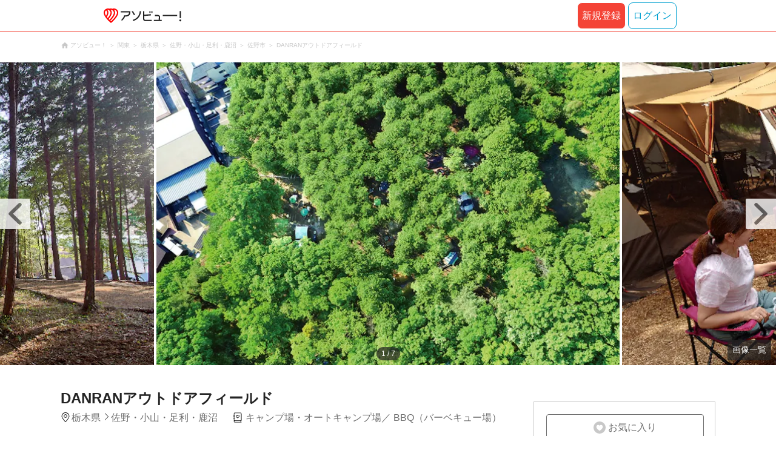

--- FILE ---
content_type: text/html;charset=UTF-8
request_url: https://www.asoview.com/base/158914/
body_size: 12003
content:
<!DOCTYPE html>
<html xmlns:og="http://ogp.me/ns#" xmlns:fb="http://www.facebook.com/2008/fbml">
<head>
  
  <script>
    (function(p,r,o,j,e,c,t,g){
    p['_'+t]={};g=r.createElement('script');g.src='https://www.googletagmanager.com/gtm.js?id=GTM-'+t;r[o].prepend(g);
    g=r.createElement('style');g.innerText='.'+e+t+'{visibility:hidden!important}';r[o].prepend(g);
    r[o][j].add(e+t);setTimeout(function(){if(r[o][j].contains(e+t)){r[o][j].remove(e+t);p['_'+t]=0}},c)
    })(window,document,'documentElement','classList','loading',2000,'TFTM8D9Z')
  </script>


  
  
  
  <meta charset="UTF-8">
  <meta name="google-site-verification" content="kGT5Z3YEQgCdfMeof3F-n85KpuKpsG97WPv0o24LQqs" />
  <meta name="author" content="アソビュー！" />

  <meta http-equiv="X-UA-Compatible" content="IE=edge">
  <meta name="viewport" content="width=980" />

  
  
  <title>DANRANアウトドアフィールド｜ネット予約ならアソビュー！</title>
  <meta name="description" content="DANRANアウトドアフィールド(栃木県)に行くならアソビュー！アソビュー！なら料金・割引、口コミ、写真、地図がチェックできます。佐野市奈良渕にある「DANRANアウトドアフィールド」は、東北道「佐野藤岡IC」より車で約15分、東武佐野線「堀米駅」から徒歩で約15分と、アクセスしやすい好立地が魅力です。手ぶらキャンプや、..." />
  

  
  
  <meta property="og:type" content="website" />
  <meta property="og:title"       content="DANRANアウトドアフィールド｜ネット予約ならアソビュー！" />
  <meta property="og:url"         content="https://www.asoview.com/base/158914/" />
  <meta property="og:image"       content="https://image.asoview-media.com/image/production/acp/3000021049/e05188f7-5150-43b0-97b5-498d202a9741.jpg" />
  
  <meta property="og:description" content="DANRANアウトドアフィールド(栃木県)に行くならアソビュー！アソビュー！なら料金・割引、口コミ、写真、地図がチェックできます。佐野市奈良渕にある「DANRANアウトドアフィールド」は、東北道「佐野藤岡IC」より車で約15分、東武佐野線「堀米駅」から徒歩で約15分と、アクセスしやすい好立地が魅力です。手ぶらキャンプや、..." />
  <meta property="og:site_name" content="アソビュー！" />
  <meta property="og:locale" content="ja_JP" />
  
  
  <meta property="fb:app_id" content="226968490755490" />
  
  <meta name="twitter:card" content="summary_large_image" />
  <meta name="twitter:site" content="@ASOVIEWofficial" />
  <meta name="twitter:image"       content="https://image.asoview-media.com/image/production/acp/3000021049/e05188f7-5150-43b0-97b5-498d202a9741.jpg" />
  <meta name="twitter:title"       content="DANRANアウトドアフィールド｜ネット予約ならアソビュー！" />
  <meta name="twitter:description" content="DANRANアウトドアフィールド(栃木県)に行くならアソビュー！アソビュー！なら料金・割引、口コミ、写真、地図がチェックできます。佐野市奈良渕にある「DANRANアウトドアフィールド」は、東北道「佐野藤岡IC」より車で約15分、東武佐野線「堀米駅」から徒歩で約15分と、アクセスしやすい好立地が魅力です。手ぶらキャンプや、..." />


  
  <meta name="robots"      content="index, follow" />
  <link rel="canonical"    href="https://www.asoview.com/base/158914/" />


  
  
  <link rel="manifest" href="/manifest.json">
  <link rel="preload" href="/iconfont/material-icons.css" as="style">
  <link rel="preload" href="/iconfont/MaterialIcons-Regular-570eb83859dc23dd0eec423a49e147fe.woff2" as="font" crossorigin>
  <link rel="stylesheet" href="/iconfont/material-icons.css">
  <link rel="shortcut icon" href="https://image.asoview-media.com/image/production/fundamentals/logo/favicon.ico" />
  <link rel="apple-touch-icon" href="https://image.asoview-media.com/image/production/fundamentals/logo/apple-touch-icon_114.png" sizes="114x114">
  <link rel="apple-touch-icon" href="https://image.asoview-media.com/image/production/fundamentals/logo/apple-touch-icon_120.png" sizes="120x120">
  <link rel="apple-touch-icon" href="https://image.asoview-media.com/image/production/fundamentals/logo/apple-touch-icon_144.png" sizes="144x144">
  <link rel="apple-touch-icon" href="https://image.asoview-media.com/image/production/fundamentals/logo/apple-touch-icon_152.png" sizes="152x152">
  <link rel="apple-touch-icon" href="https://image.asoview-media.com/image/production/fundamentals/logo/apple-touch-icon_180.png" sizes="180x180">
  


  <script>
    if ('serviceWorker' in navigator) {
      window.addEventListener('load', function() {
        navigator.serviceWorker.register('/serviceWorker.js');
      });
      window.addEventListener('beforeinstallprompt', function(e) {
        e.userChoice.then(function(choiceResult) {
          com.asoview.GA.trigger(com.asoview.GA.Event.ShowWebAppInstallPrompt)
          if (choiceResult.outcome == 'dismissed') {
            com.asoview.GA.trigger(com.asoview.GA.Event.OnClickWebAppInstallPrompt, false)
          } else {
            com.asoview.GA.trigger(com.asoview.GA.Event.OnClickWebAppInstallPrompt, true)
          }
        })
      })
    }
  </script>

  <!-- Start Visual Website Optimizer Asynchronous Code -->
  <script type='text/javascript'>
      var _vwo_code=(function(){
          var account_id=360002,
              settings_tolerance=2000,
              library_tolerance=2500,
              use_existing_jquery=false,
              /* DO NOT EDIT BELOW THIS LINE */
              f=false,d=document;return{use_existing_jquery:function(){return use_existing_jquery;},library_tolerance:function(){return library_tolerance;},finish:function(){if(!f){f=true;var a=d.getElementById('_vis_opt_path_hides');if(a)a.parentNode.removeChild(a);}},finished:function(){return f;},load:function(a){var b=d.createElement('script');b.src=a;b.type='text/javascript';b.innerText;b.onerror=function(){_vwo_code.finish();};d.getElementsByTagName('head')[0].appendChild(b);},init:function(){settings_timer=setTimeout('_vwo_code.finish()',settings_tolerance);var a=d.createElement('style'),b='body{opacity:0 !important;filter:alpha(opacity=0) !important;background:none !important;}',h=d.getElementsByTagName('head')[0];a.setAttribute('id','_vis_opt_path_hides');a.setAttribute('type','text/css');if(a.styleSheet)a.styleSheet.cssText=b;else a.appendChild(d.createTextNode(b));h.appendChild(a);this.load('//dev.visualwebsiteoptimizer.com/j.php?a='+account_id+'&u='+encodeURIComponent(d.URL)+'&r='+Math.random());return settings_timer;}};}());_vwo_settings_timer=_vwo_code.init();
  </script>
  <!-- End Visual Website Optimizer Asynchronous Code -->

  <script>
    window.deviceTypeForGA = 'PC'
  </script>
  <link rel="preload" href="/js/pc/vendor9b7d94d3f413ea65546b.chunk.js" as="script"><script type="text/javascript" defer="defer" src="/js/pc/vendor9b7d94d3f413ea65546b.chunk.js"></script><link rel="preload" href="/js/pc/vendors-autodd958894b6f51bd90069.chunk.js" as="script"><script type="text/javascript" defer="defer" src="/js/pc/vendors-autodd958894b6f51bd90069.chunk.js"></script>


  
    
    <!-- Google Tag Manager -->
    <script>(function(w,d,s,l,i){w[l]=w[l]||[];w[l].push({'gtm.start':
        new Date().getTime(),event:'gtm.js'});var f=d.getElementsByTagName(s)[0],
        j=d.createElement(s),dl=l!='dataLayer'?'&l='+l:'';j.async=true;j.src=
        'https://www.googletagmanager.com/gtm.js?id='+i+dl;f.parentNode.insertBefore(j,f);
    })(window,document,'script','dataLayer','GTM-T86K2F');</script>
    <!-- End Google Tag Manager -->
    
    
    <script defer src="/js/googleAnalyticsMgr-f1c7784fa758d448358b7292486651a0.js"></script>


  <link rel="stylesheet" href='/css/pc/base/detail.min-f488eadc009d049fb387b86e4460b4e7.css'/>
  <link rel="preload" href="//image.asoview-media.com/image/production/acp/3000021049/e05188f7-5150-43b0-97b5-498d202a9741.jpg?height=650&amp;width=760px"
        as="image" fetchpriority="high">

  <script async src="https://securepubads.g.doubleclick.net/tag/js/gpt.js"></script>
  <script>
    const environment = "production";

    window.googletag = window.googletag || {cmd: []};
    googletag.cmd.push(function() {
      // 右サイドメニュー下部の広告枠
      googletag.defineSlot('/40567503/10_asoview_induction_store_PC_BottomRightSNS', [[300, 250], 'fluid'], 'div-gpt-ad-9401-0').addService(googletag.pubads());
      // 口コミ下部の広告枠
      googletag.defineSlot('/40567503/10_asoview_induction_store_PC_BottomReviews', [[728, 90], 'fluid'], 'div-gpt-ad-9421-0').addService(googletag.pubads());

      googletag.pubads().setTargeting("url_path", location.pathname);
      if (environment !== 'production') {
        // 下記本番設定しない
        googletag.pubads().setTargeting("environment", "staging");
      }
      googletag.pubads().enableSingleRequest();
      googletag.pubads().collapseEmptyDivs();
      googletag.enableServices();
    });

    googletag.cmd.push(function() { googletag.display('div-gpt-ad-9421-0'); });
  </script>
</head>

<body>
  
    
    <!-- Google Tag Manager (noscript) -->
    <noscript><iframe src="https://www.googletagmanager.com/ns.html?id=GTM-T86K2F"
                      height="0" width="0" style="display:none;visibility:hidden"></iframe></noscript>
    <!-- End Google Tag Manager (noscript) -->
    
    


  <div id="root"></div>

  <div class="breadcrumbs">
    
<ol class="breadcrumbs__list" itemscope itemtype="http://schema.org/BreadcrumbList">
    
        <li class="breadcrumbs__breadcrumb" itemprop="itemListElement" itemscope
            itemtype="http://schema.org/ListItem">
            <a class="breadcrumbs__breadcrumb-link" href="/" title="アソビュー！のページへ移動する" itemprop="item" onclick="com.asoview.GA.trigger(com.asoview.GA.Event.OnClickBreadcrumbItemLink,window.location.pathname)">
                <span itemprop="name">アソビュー！</span>
            </a>
            <meta itemprop="position" content="1" />
        </li>
    
        <li class="breadcrumbs__breadcrumb" itemprop="itemListElement" itemscope
            itemtype="http://schema.org/ListItem">
            <a class="breadcrumbs__breadcrumb-link" href="/location/rgn04/" title="関東のページへ移動する" itemprop="item" onclick="com.asoview.GA.trigger(com.asoview.GA.Event.OnClickBreadcrumbItemLink,window.location.pathname)">
                <span itemprop="name">関東</span>
            </a>
            <meta itemprop="position" content="2" />
        </li>
    
        <li class="breadcrumbs__breadcrumb" itemprop="itemListElement" itemscope
            itemtype="http://schema.org/ListItem">
            <a class="breadcrumbs__breadcrumb-link" href="/location/prf080000/" title="栃木県のページへ移動する" itemprop="item" onclick="com.asoview.GA.trigger(com.asoview.GA.Event.OnClickBreadcrumbItemLink,window.location.pathname)">
                <span itemprop="name">栃木県</span>
            </a>
            <meta itemprop="position" content="3" />
        </li>
    
        <li class="breadcrumbs__breadcrumb" itemprop="itemListElement" itemscope
            itemtype="http://schema.org/ListItem">
            <a class="breadcrumbs__breadcrumb-link" href="/location/are0081100/" title="佐野・小山・足利・鹿沼のページへ移動する" itemprop="item" onclick="com.asoview.GA.trigger(com.asoview.GA.Event.OnClickBreadcrumbItemLink,window.location.pathname)">
                <span itemprop="name">佐野・小山・足利・鹿沼</span>
            </a>
            <meta itemprop="position" content="4" />
        </li>
    
        <li class="breadcrumbs__breadcrumb" itemprop="itemListElement" itemscope
            itemtype="http://schema.org/ListItem">
            <a class="breadcrumbs__breadcrumb-link" href="/location/81151/" title="佐野市のページへ移動する" itemprop="item" onclick="com.asoview.GA.trigger(com.asoview.GA.Event.OnClickBreadcrumbItemLink,window.location.pathname)">
                <span itemprop="name">佐野市</span>
            </a>
            <meta itemprop="position" content="5" />
        </li>
    
        <li class="breadcrumbs__breadcrumb" itemprop="itemListElement" itemscope
            itemtype="http://schema.org/ListItem">
            <a class="breadcrumbs__breadcrumb-link" href="/base/158914/" title="DANRANアウトドアフィールドのページへ移動する" itemprop="item" onclick="com.asoview.GA.trigger(com.asoview.GA.Event.OnClickBreadcrumbItemLink,window.location.pathname)">
                <span itemprop="name">DANRANアウトドアフィールド</span>
            </a>
            <meta itemprop="position" content="6" />
        </li>
    
</ol>

  </div>

  <div id="base-images" class="base-images"></div>

  <div class="layout-contents-wrap">
    <div class="layout-main-contents">
      <h1 class="base-name">DANRANアウトドアフィールド</h1>
      <div class="base-data" id="base-summary-contents">
        
        <span class="base-data__area-wrap">
          <span class="base-data__area">栃木県</span>
          <span class="base-data__small-area">佐野・小山・足利・鹿沼</span>
        </span>
        <ul class="base-data__genres">
          
            <li class="base-data__genre-type">キャンプ場・オートキャンプ場</li>
            
          
            <li class="base-data__genre-type">BBQ（バーベキュー場）</li>
            
          
        </ul>
      </div>

      <div>
        <div id="base-navigation-bar" class="base-navigation-bar-wrap"></div>

        <section class="introduction-wrap">
          <div class="introduction">
            <div class="introduction__text-area">
              
              <b class="introduction__text-title">街の近くで気軽に自然を楽しめる！佐野市内のアウトドアフィールド</b>
              <p class="introduction__text">佐野市奈良渕にある「DANRANアウトドアフィールド」は、東北道「佐野藤岡IC」より車で約15分、東武佐野線「堀米駅」から徒歩で約15分と、アクセスしやすい好立地が魅力です。手ぶらキャンプや、栃木和牛をオプションで追加できるBBQなどのサービスもご提供。佐野市内の観光やショッピングとあわせてお楽しみいただけます。</p>
              
              
              
            </div>
            <div class="introduction__text-veil">
              <button class="introduction__more-read" type="button" onclick="com.asoview.GA.trigger(com.asoview.GA.Event.OnClickBasePageShowMoreContents)">続きを読む</button>
            </div>
          </div>
        </section>
        <section id="base-plan">
          <h2 class="plan-content-heading">DANRANアウトドアフィールドのプラン一覧</h2>
          <div id="plan-filter"></div>
          <div id="plan-list"></div>
        </section>

        <div id="base-weather"></div>

        <div id="gtm-banner"></div>

        <section id="base-review" class="review-list">
          <h2 class="review-list__heading">DANRANアウトドアフィールドの口コミ</h2>
          <div id="review-list"></div>
        </section>

        <div id="div-gpt-ad-9421-0" class="tieup-ad"></div>

        <div id="note-list"></div>

        <section class="basic-information" id="base-basic-information">
          <h3 class="basic-information__heading">DANRANアウトドアフィールドの基本情報</h3>
          <table class="basic-information__contents">
            <tr>
              <th class="basic-information__contents-title">店舗名</th>
              <td class="basic-information__contents-detail">DANRANアウトドアフィールド</td>
            </tr>
            <tr>
              <th class="basic-information__contents-title">住所</th>
              <td class="basic-information__contents-detail">〒327-0842 栃木県佐野市奈良渕町316</td>
            </tr>
            <tr>
              <th class="basic-information__contents-title">営業時間</th>
              <td class="basic-information__contents-detail">10:00～18:00</td>
            </tr>
            <tr>
              <th class="basic-information__contents-title">定休日</th>
              <td class="basic-information__contents-detail">年中無休</td>
            </tr>
            <tr>
              <th class="basic-information__contents-title">アクセス</th>
              <td class="basic-information__contents-detail">プランにより異なる場合がございますので、プランページの「開催場所と行き方」を参照してください。</td>
            </tr>
            
          </table>
        </section>

        <section class="facility-information" id="base-facility-contents">
          <h3 class="facility-information__heading">DANRANアウトドアフィールドの設備情報</h3>
          <table class="facility-information__contents">
            <tr>
                
                <th class="facility-information__contents-title">シャワー</th>
                <td class="facility-information__contents-detail">
                    
                    <span class="facility-information__facilities">有</span>
                    
                    
                    
                </td>
                
                <th class="facility-information__contents-title">トイレ</th>
                <td class="facility-information__contents-detail">
                    
                    <span class="facility-information__facilities">有</span>
                    
                    
                    
                </td>
                
                <th class="facility-information__contents-title">ドライヤー</th>
                <td class="facility-information__contents-detail">
                    
                    
                        <span class="facility-information__no-facilities">無</span>
                    
                </td>
                
                
                
                
                
            </tr>
            <tr>
                
                <th class="facility-information__contents-title">ロッカー</th>
                <td class="facility-information__contents-detail">
                    
                    
                        <span class="facility-information__no-facilities">無</span>
                    
                </td>
                
                <th class="facility-information__contents-title">売店</th>
                <td class="facility-information__contents-detail">
                    
                    <span class="facility-information__facilities">有</span>
                    
                    
                    
                </td>
                
                <th class="facility-information__contents-title">更衣室</th>
                <td class="facility-information__contents-detail">
                    
                    <span class="facility-information__facilities">有</span>
                    
                    
                    
                </td>
                
                
                
                
                
            </tr>
            
          </table>
          
        </section>
        <div id="base-promotional-detail"></div>
        
  

        
  

      </div>

      <div id="nearby-popular-bases"></div>
      <div id="reference-keywords"></div>
    </div>

    <div class="layout-side-contents" id="layout-side-contents"></div>
    <div id="review-modal"></div>
  </div>
  <footer class='page-footer page-footer--basic'>
  <div class='page-footer__navigations-wrapper'>
    <div class='page-footer__social page-footer__site-maps-two-column-cell'>
      <span class='page-footer__follow-us'>FOLLOW US！</span>
      <ul class='page-footer__social-list'>
        <li class='page-footer__social-item'>
          <a class='page-footer__social-item-link page-footer__social-item-link--instagram'
             href='//www.instagram.com/asoview/'
             onClick="recordOutboundLink(this, 'Outbound Links', 'instagram.com');return false;"
             target='_blank'>instagram</a>
        </li>
        <li class='page-footer__social-item'>
          <a class='page-footer__social-item-link page-footer__social-item-link--x'
             href='//twitter.com/AsoviewOfficial'
             onClick="recordOutboundLink(this, 'Outbound Links', 'twitter.com');return false;"
             target='_blank'>x</a>
        </li>
      </ul>
    </div>


    <div class='page-footer__site-maps-two-column-cell page-footer__app-download'>
      <p class='page-footer__site-maps-heading'>
        アプリをダウンロード
      </p>
      <div class='page-footer__app-download-content'>
        <div class='page-footer__app-download-content-inner'>
          <div>
            <p class='page-footer__app-download-content-inner-description'>iPhone版アプリ</p>
            <a href='https://apps.apple.com/us/app/アソビュー-遊び先の検索-予約/id1303314426'>
              <img src='/img/pc/app/app-store.png' alt='App Store'>
            </a>
          </div>
          <img class='page-footer__app-download-qr' src='/img/pc/app/app-store-qr.svg' width='70px'
               height='70px'
               alt='App Store Qr'>
        </div>
        <div class='page-footer__app-download-content-inner page-footer__app-download-content-inner-left'>
          <div>
            <p class='page-footer__app-download-content-inner-description '>Android版アプリ</p>
            <a href='https://play.google.com/store/apps/details?id=com.asoview.app'>
              <img src='/img/pc/app/google-play-store.png' alt='Google PlayStore'>
            </a>
          </div>
          <img class='page-footer__app-download-qr' src='/img/pc/app/google-play-store-qr.svg'
               width='70px'
               height='70px'
               alt='Google PlayStore Qr'>
        </div>
      </div>
    </div>


    <div class='page-footer__site-maps-two-column'>
      <div class='page-footer__site-maps-two-column-cell'>
        <p class='page-footer__site-maps-heading'>
          <a class='page-footer__site-maps-heading-link' href='/location/'>エリアから探す</a>
        </p>
        <ul class='page-footer__region-list'>
          <li class='page-footer__region-item'>
            <a class='page-footer__region-item-link' href='/location/prf010000/'>北海道</a>
            
          </li>
          <li class='page-footer__region-item'>
            <a class='page-footer__region-item-link' href='/location/rgn02/'>東北</a>
            <ul class='page-footer__site-maps-list page-footer__site-maps-list--inner'>
              <li class='page-footer__site-maps-item'>
                <a class='page-footer__site-maps-link' href='/location/prf020000/'>青森県</a>
              </li>
              <li class='page-footer__site-maps-item'>
                <a class='page-footer__site-maps-link' href='/location/prf030000/'>岩手県</a>
              </li>
              <li class='page-footer__site-maps-item'>
                <a class='page-footer__site-maps-link' href='/location/prf040000/'>宮城県</a>
              </li>
              <li class='page-footer__site-maps-item'>
                <a class='page-footer__site-maps-link' href='/location/prf050000/'>秋田県</a>
              </li>
              <li class='page-footer__site-maps-item'>
                <a class='page-footer__site-maps-link' href='/location/prf060000/'>山形県</a>
              </li>
              <li class='page-footer__site-maps-item'>
                <a class='page-footer__site-maps-link' href='/location/prf070000/'>福島県</a>
              </li>
            </ul>
          </li>
          <li class='page-footer__region-item'>
            <a class='page-footer__region-item-link' href='/location/rgn04/'>関東</a>
            <ul class='page-footer__site-maps-list page-footer__site-maps-list--inner'>
              <li class='page-footer__site-maps-item'>
                <a class='page-footer__site-maps-link' href='/location/prf080000/'>栃木県</a>
              </li>
              <li class='page-footer__site-maps-item'>
                <a class='page-footer__site-maps-link' href='/location/prf090000/'>群馬県</a>
              </li>
              <li class='page-footer__site-maps-item'>
                <a class='page-footer__site-maps-link' href='/location/prf100000/'>茨城県</a>
              </li>
              <li class='page-footer__site-maps-item'>
                <a class='page-footer__site-maps-link' href='/location/prf110000/'>埼玉県</a>
              </li>
              <li class='page-footer__site-maps-item'>
                <a class='page-footer__site-maps-link' href='/location/prf120000/'>千葉県</a>
              </li>
              <li class='page-footer__site-maps-item'>
                <a class='page-footer__site-maps-link' href='/location/prf130000/'>東京都</a>
              </li>
              <li class='page-footer__site-maps-item'>
                <a class='page-footer__site-maps-link' href='/location/prf140000/'>神奈川県</a>
              </li>
            </ul>
          </li>
          <li class='page-footer__region-item'>
            <a class='page-footer__region-item-link' href='/location/rgn05/'>甲信越</a>
            <ul class='page-footer__site-maps-list page-footer__site-maps-list--inner'>
              <li class='page-footer__site-maps-item'>
                <a class='page-footer__site-maps-link' href='/location/prf150000/'>山梨県</a>
              </li>
              <li class='page-footer__site-maps-item'>
                <a class='page-footer__site-maps-link' href='/location/prf160000/'>長野県</a>
              </li>
              <li class='page-footer__site-maps-item'>
                <a class='page-footer__site-maps-link' href='/location/prf170000/'>新潟県</a>
              </li>
            </ul>
          </li>
          <li class='page-footer__region-item'>
            <a class='page-footer__region-item-link' href='/location/rgn06/'>北陸</a>
            <ul class='page-footer__site-maps-list page-footer__site-maps-list--inner'>
              <li class='page-footer__site-maps-item'>
                <a class='page-footer__site-maps-link' href='/location/prf180000/'>富山県</a>
              </li>
              <li class='page-footer__site-maps-item'>
                <a class='page-footer__site-maps-link' href='/location/prf190000/'>石川県</a>
              </li>
              <li class='page-footer__site-maps-item'>
                <a class='page-footer__site-maps-link' href='/location/prf200000/'>福井県</a>
              </li>
            </ul>
          </li>
          <li class='page-footer__region-item'>
            <a class='page-footer__region-item-link' href='/location/rgn07/'>東海</a>
            <ul class='page-footer__site-maps-list page-footer__site-maps-list--inner'>
              <li class='page-footer__site-maps-item'>
                <a class='page-footer__site-maps-link' href='/location/prf210000/'>静岡県</a>
              </li>
              <li class='page-footer__site-maps-item'>
                <a class='page-footer__site-maps-link' href='/location/prf220000/'>岐阜県</a>
              </li>
              <li class='page-footer__site-maps-item'>
                <a class='page-footer__site-maps-link' href='/location/prf230000/'>愛知県</a>
              </li>
              <li class='page-footer__site-maps-item'>
                <a class='page-footer__site-maps-link' href='/location/prf240000/'>三重県</a>
              </li>
            </ul>
          </li>
          <li class='page-footer__region-item'>
            <a class='page-footer__region-item-link' href='/location/rgn08/'>関西</a>
            <ul class='page-footer__site-maps-list page-footer__site-maps-list--inner'>
              <li class='page-footer__site-maps-item'>
                <a class='page-footer__site-maps-link' href='/location/prf250000/'>滋賀県</a>
              </li>
              <li class='page-footer__site-maps-item'>
                <a class='page-footer__site-maps-link' href='/location/prf260000/'>京都府</a>
              </li>
              <li class='page-footer__site-maps-item'>
                <a class='page-footer__site-maps-link' href='/location/prf270000/'>大阪府</a>
              </li>
              <li class='page-footer__site-maps-item'>
                <a class='page-footer__site-maps-link' href='/location/prf280000/'>兵庫県</a>
              </li>
              <li class='page-footer__site-maps-item'>
                <a class='page-footer__site-maps-link' href='/location/prf290000/'>奈良県</a>
              </li>
              <li class='page-footer__site-maps-item'>
                <a class='page-footer__site-maps-link' href='/location/prf300000/'>和歌山県</a>
              </li>
            </ul>
          </li>
          <li class='page-footer__region-item'>
            <a class='page-footer__region-item-link' href='/location/rgn09/'>山陰・山陽</a>
            <ul class='page-footer__site-maps-list page-footer__site-maps-list--inner'>
              <li class='page-footer__site-maps-item'>
                <a class='page-footer__site-maps-link' href='/location/prf310000/'>鳥取県</a>
              </li>
              <li class='page-footer__site-maps-item'>
                <a class='page-footer__site-maps-link' href='/location/prf320000/'>島根県</a>
              </li>
              <li class='page-footer__site-maps-item'>
                <a class='page-footer__site-maps-link' href='/location/prf330000/'>岡山県</a>
              </li>
              <li class='page-footer__site-maps-item'>
                <a class='page-footer__site-maps-link' href='/location/prf340000/'>広島県</a>
              </li>
              <li class='page-footer__site-maps-item'>
                <a class='page-footer__site-maps-link' href='/location/prf350000/'>山口県</a>
              </li>
            </ul>
          </li>
          <li class='page-footer__region-item'>
            <a class='page-footer__region-item-link' href='/location/rgn10/'>四国</a>
            <ul class='page-footer__site-maps-list page-footer__site-maps-list--inner'>
              <li class='page-footer__site-maps-item'>
                <a class='page-footer__site-maps-link' href='/location/prf360000/'>徳島県</a>
              </li>
              <li class='page-footer__site-maps-item'>
                <a class='page-footer__site-maps-link' href='/location/prf370000/'>香川県</a>
              </li>
              <li class='page-footer__site-maps-item'>
                <a class='page-footer__site-maps-link' href='/location/prf380000/'>愛媛県</a>
              </li>
              <li class='page-footer__site-maps-item'>
                <a class='page-footer__site-maps-link' href='/location/prf390000/'>高知県</a>
              </li>
            </ul>
          </li>
          <li class='page-footer__region-item'>
            <a class='page-footer__region-item-link' href='/location/rgn11/'>九州</a>
            <ul class='page-footer__site-maps-list page-footer__site-maps-list--inner'>
              <li class='page-footer__site-maps-item'>
                <a class='page-footer__site-maps-link' href='/location/prf400000/'>福岡県</a>
              </li>
              <li class='page-footer__site-maps-item'>
                <a class='page-footer__site-maps-link' href='/location/prf410000/'>佐賀県</a>
              </li>
              <li class='page-footer__site-maps-item'>
                <a class='page-footer__site-maps-link' href='/location/prf420000/'>長崎県</a>
              </li>
              <li class='page-footer__site-maps-item'>
                <a class='page-footer__site-maps-link' href='/location/prf430000/'>熊本県</a>
              </li>
              <li class='page-footer__site-maps-item'>
                <a class='page-footer__site-maps-link' href='/location/prf440000/'>大分県</a>
              </li>
              <li class='page-footer__site-maps-item'>
                <a class='page-footer__site-maps-link' href='/location/prf450000/'>宮崎県</a>
              </li>
              <li class='page-footer__site-maps-item'>
                <a class='page-footer__site-maps-link' href='/location/prf460000/'>鹿児島県</a>
              </li>
            </ul>
          </li>
          <li class='page-footer__region-item'>
            <a class='page-footer__region-item-link' href='/location/prf470000/'>沖縄</a>
            
          </li>
        </ul>
      </div>


      <div class='page-footer__site-maps-two-column-cell'>
        <p class='page-footer__site-maps-heading'>
          <a class='page-footer__site-maps-heading-link' href='/leisure/'>おすすめのジャンルから探す</a>
        </p>
        <ul class='page-footer__site-maps-list'>
          <li class='page-footer__site-maps-item'>
            <a class='page-footer__site-maps-link' href='/leisure/17/'>陶芸体験･陶芸教室</a>
          </li>
          <li class='page-footer__site-maps-item'>
            <a class='page-footer__site-maps-link' href='/leisure/87/'>ガラス細工･ガラス工房</a>
          </li>
          <li class='page-footer__site-maps-item'>
            <a class='page-footer__site-maps-link' href='/leisure/112/'>日帰り温泉</a>
          </li>
          <li class='page-footer__site-maps-item'>
            <a class='page-footer__site-maps-link' href='/leisure/7/'>カヌー･カヤック</a>
          </li>
          <li class='page-footer__site-maps-item'>
            <a class='page-footer__site-maps-link' href='/leisure/11/'>SUP･スタンドアップパドル</a>
          </li>
          <li class='page-footer__site-maps-item'>
            <a class='page-footer__site-maps-link' href='/leisure/14/'>ダイビング・スキューバダイビング</a>
          </li>
          <li class='page-footer__site-maps-item'>
            <a class='page-footer__site-maps-link' href='/leisure/15/'>シュノーケリング</a>
          </li>
          <li class='page-footer__site-maps-item'>
            <a class='page-footer__site-maps-link' href='/leisure/89/'>アクセサリー手作り体験</a>
          </li>
          <li class='page-footer__site-maps-item'>
            <a class='page-footer__site-maps-link' href='/leisure/1/'>パラグライダー</a>
          </li>
          <li class='page-footer__site-maps-item'>
            <a class='page-footer__site-maps-link' href='/leisure/191/'>遊園地・テーマパーク</a>
          </li>
          <li class='page-footer__site-maps-item'>
            <a class='page-footer__site-maps-link' href='/leisure/12/'>サーフィンスクール</a>
          </li>
          <li class='page-footer__site-maps-item'>
            <a class='page-footer__site-maps-link' href='/leisure/91/'>キャンドル作り</a>
          </li>
          <li class='page-footer__site-maps-item'>
            <a class='page-footer__site-maps-link' href='/leisure/act0128/'>シルバーアクセサリー
              手作り体験</a>
          </li>
          <li class='page-footer__site-maps-item'>
            <a class='page-footer__site-maps-link' href='/leisure/62/'>ボルダリング</a>
          </li>
          <li class='page-footer__site-maps-item'>
            <a class='page-footer__site-maps-link' href='/leisure/5/'>ラフティング</a>
          </li>
          <li class='page-footer__site-maps-item'>
            <a class='page-footer__site-maps-link' href='/leisure/140/'>着物・浴衣レンタル</a>
          </li>
          <li class='page-footer__site-maps-item'>
            <a class='page-footer__site-maps-link' href='/leisure/44/'>脱出ゲーム</a>
          </li>
          <li class='page-footer__site-maps-item'>
            <a class='page-footer__site-maps-link' href='/leisure/4/'>バンジージャンプ</a>
          </li>
          <li class='page-footer__site-maps-item'>
            <a class='page-footer__site-maps-link' href='/leisure/192/'>水族館</a>
          </li>
          <li class='page-footer__site-maps-item'>
            <a class='page-footer__site-maps-link' href='/leisure/145/'>花火大会</a>
          </li>
        </ul>
      </div>
    </div>

    <p class='page-footer__site-maps-heading'>おすすめキーワード</p>
    <ul class='page-footer__site-maps-list'>
      <li class='page-footer__site-maps-item'>
        <a class='page-footer__site-maps-link' href='/leisure/140/location/prf260000/'>京都 着物レンタル</a>
      </li>
      <li class='page-footer__site-maps-item'>
        <a class='page-footer__site-maps-link' href='/leisure/14/location/prf470000/'>沖縄 ダイビング</a>
      </li>
      <li class='page-footer__site-maps-item'>
        <a class='page-footer__site-maps-link' href='/leisure/112/location/rgn04/'>日帰り温泉 関東</a>
      </li>
      <li class='page-footer__site-maps-item'>
        <a class='page-footer__site-maps-link' href='/leisure/17/location/rgn08/'>陶芸体験・陶芸教室 関西</a>
      </li>
      <li class='page-footer__site-maps-item'>
        <a class='page-footer__site-maps-link' href='/leisure/62/location/prf130000/'>ボルダリング 東京</a>
      </li>
      <li class='page-footer__site-maps-item'>
        <a class='page-footer__site-maps-link' href='/leisure/17/location/prf130000/'>陶芸体験・陶芸教室 東京</a>
      </li>
      <li class='page-footer__site-maps-item'>
        <a class='page-footer__site-maps-link' href='/leisure/14/location/are0471702/'>石垣島 ダイビング</a>
      </li>
      <li class='page-footer__site-maps-item'>
        <a class='page-footer__site-maps-link' href='/leisure/15/location/prf470000/'>沖縄 シュノーケリング</a>
      </li>
      <li class='page-footer__site-maps-item'>
        <a class='page-footer__site-maps-link' href='/leisure/14/location/are0462300/'>屋久島 ダイビング</a>
      </li>
      <li class='page-footer__site-maps-item'>
        <a class='page-footer__site-maps-link' href='/leisure/112/location/rgn08/'>関西 日帰り温泉</a>
      </li>
      <li class='page-footer__site-maps-item'>
        <a class='page-footer__site-maps-link' href='/leisure/15/location/are0471702/'>石垣島 シュノーケリング</a>
      </li>
      <li class='page-footer__site-maps-item'>
        <a class='page-footer__site-maps-link' href='/leisure/5/location/rgn04/'>ラフティング 関東</a>
      </li>
      <li class='page-footer__site-maps-item'>
        <a class='page-footer__site-maps-link' href='/leisure/5/location/are0010800/'>ニセコ ラフティング</a>
      </li>
      <li class='page-footer__site-maps-item'>
        <a class='page-footer__site-maps-link' href='/leisure/5/location/are0090400/'>水上 ラフティング</a>
      </li>
      <li class='page-footer__site-maps-item'>
        <a class='page-footer__site-maps-link' href='/leisure/115/location/are0140200/'>横浜 クルージング</a>
      </li>
      <li class='page-footer__site-maps-item'>
        <a class='page-footer__site-maps-link' href='/leisure/24/location/prf470000/'>沖縄 パラセーリング</a>
      </li>
      <li class='page-footer__site-maps-item'>
        <a class='page-footer__site-maps-link' href='/leisure/117/location/are0431100/'>天草 イルカウォッチング</a>
      </li>
      <li class='page-footer__site-maps-item'>
        <a class='page-footer__site-maps-link' href='/leisure/116/location/prf470000/'>沖縄 ホエールウォッチング</a>
      </li>
      <li class='page-footer__site-maps-item'>
        <a class='page-footer__site-maps-link' href='/leisure/5/location/are0139500/'>奥多摩 ラフティング</a>
      </li>
      <li class='page-footer__site-maps-item'>
        <a class='page-footer__site-maps-link' href='/leisure/14/location/are0301100/'>串本 ダイビング</a>
      </li>
      <li class='page-footer__site-maps-item'>
        <a class='page-footer__site-maps-link' href='/leisure/5/location/are0080900/'>鬼怒川 ラフティング</a>
      </li>
      <li class='page-footer__site-maps-item'>
        <a class='page-footer__site-maps-link' href='/leisure/5/location/are0430900/'>球磨川 ラフティング</a>
      </li>
      <li class='page-footer__site-maps-item'>
        <a class='page-footer__site-maps-link' href='/leisure/5/location/rgn08/'>ラフティング 関西</a>
      </li>
      <li class='page-footer__site-maps-item'>
        <a class='page-footer__site-maps-link' href='/leisure/act0027/location/rgn04/'>いちご狩り 関東</a>
      </li>
      <li class='page-footer__site-maps-item'>
        <a class='page-footer__site-maps-link' href='/leisure/grp10/location/prf470000/'>沖縄 マリンスポーツ</a>
      </li>
      <li class='page-footer__site-maps-item'>
        <a class='page-footer__site-maps-link' href='/leisure/87/location/prf130000/'>ガラス細工・ガラス工房 東京</a>
      </li>
      <li class='page-footer__site-maps-item'>
        <a class='page-footer__site-maps-link' href='/leisure/14/location/are0471708/'>宮古島 ダイビング</a>
      </li>
      <li class='page-footer__site-maps-item'>
        <a class='page-footer__site-maps-link' href='/leisure/11/location/rgn04/'>SUP 関東</a>
      </li>
      <li class='page-footer__site-maps-item'>
        <a class='page-footer__site-maps-link' href='/leisure/145/location/rgn04/'>花火大会 関東</a>
      </li>
    </ul>

    <p class='page-footer__site-maps-heading'>その他</p>
    <ul class='page-footer__site-maps-list'>
      <li class='page-footer__site-maps-item'>
        <a class='page-footer__site-maps-link' href='/ranking/'>ランキングから探す</a>
      </li>
      <li class='page-footer__site-maps-item'>
        <a class='page-footer__site-maps-link' href='/base/'>拠点から探す</a>
      </li>
      <li class='page-footer__site-maps-item'>
        <a class='page-footer__site-maps-link' href='https://biz.asoview.com/inquiry/' rel='nofollow'>掲載お問い合わせ</a>
      </li>
      <li class='page-footer__site-maps-item'>
        <a class='page-footer__site-maps-link' href='https://store.asoview.com/' target='_brank'>アソビュー！ギフト</a>
      </li>
      <li class='page-footer__site-maps-item'>
        <a class='page-footer__site-maps-link' href='/kankou/'>人気の観光スポット情報</a>
      </li>
    </ul>

    <small class='page-footer__attention'>
      ※アソビュー！の最安値保証は、同一レジャー会社の提供プラン（体験内容、利用日、参加条件、キャンセル規約などの基本情報）が同じ状態で、他サイトがアソビュー！よりも安い価格で提供している場合に限り、差額の2倍のアソビュー！ポイントを付与いたします。ただし、比較する料金は誰でも確認できる一般公開したプランのみが対象となります。
    </small>

    <ul class='page-footer__about-us'>
      <li class='page-footer__about-us-item'>
        <a class='page-footer__about-us-item-link' href='/info/link/' rel='nofollow'>リンクについて</a>
      </li>
      <li class='page-footer__about-us-item'>
        <a class='page-footer__about-us-item-link' href='https://faq.asoview.karakuri.ai/'>ヘルプ</a>
      </li>
      <li class='page-footer__about-us-item'>
        <a class='page-footer__about-us-item-link' href='https://www.asoview.com/brand/contactsupport/'>お問い合わせ</a>
      </li>
      <li class='page-footer__about-us-item'>
        <a class='page-footer__about-us-item-link' href='https://www.asoview.com/brand/advertisement/' target='_blank'>広告掲載（メーカー様・広告代理店様）について</a>
      </li>
      <li class='page-footer__about-us-item'>
        <a class='page-footer__about-us-item-link' href='/info/terms/' rel='nofollow'>利用規約</a>
      </li>
      <li class='page-footer__about-us-item'>
        <a class='page-footer__about-us-item-link' href='/info/wowticket-mailorderlaw/' rel='nofollow'>アソビュー！超特割！の特定商取引法に関する表示</a>
      </li>
      <li class='page-footer__about-us-item'>
        <a class='page-footer__about-us-item-link' href='https://www.asoview.co.jp/privacy' target='_blank'
           rel='nofollow'>プライバシーポリシー</a>
      </li>
      <li class='page-footer__about-us-item'>
        <a class='page-footer__about-us-item-link' href='https://www.asoview.co.jp/' target='_blank'>運営会社</a>
      </li>
    </ul>
  </div>

  <div id='plan-code-footer'></div>

  <small class='page-footer__copyright'>copyright(c) All rights reserved ASOVIEW Inc.</small>
</footer>

  <div id="offer-process-error-modal"></div>


<script type="application/ld+json">
    {"image":"https:\/\/image.asoview-media.com\/image\/production\/acp\/3000021049\/e05188f7-5150-43b0-97b5-498d202a9741.jpg","priceRange":"2,000\u5186 ~ ","geo":{"latitude":"36.331731","longitude":"139.585376","@type":"GeoCoordinates","@context":"http:\/\/schema.org"},"name":"DANRAN\u30A2\u30A6\u30C8\u30C9\u30A2\u30D5\u30A3\u30FC\u30EB\u30C9","@type":"LocalBusiness","@context":"http:\/\/schema.org"};
</script>

<script>
    var ASOVIEW_DATASOURCE = new Object();
    ASOVIEW_DATASOURCE = {"experienceDate":"2026-01-23","baseRecommendSummaries":[],"channelCode":"asoview","baseRankings":[],"referenceKeywords":[{"text":"\u95A2\u6771 \u30A2\u30A6\u30C8\u30C9\u30A2","path":"\/leisure\/grp1\/location\/rgn04\/","isSpecified":true,"title":"\u95A2\u6771 \u30A2\u30A6\u30C8\u30C9\u30A2\u306E\u30DA\u30FC\u30B8\u3078\u79FB\u52D5\u3059\u308B"},{"text":"\u95A2\u6771 \u30AD\u30E3\u30F3\u30D7\u5834\u30FB\u30AA\u30FC\u30C8\u30AD\u30E3\u30F3\u30D7\u5834","path":"\/leisure\/30\/location\/rgn04\/","isSpecified":true,"title":"\u95A2\u6771 \u30AD\u30E3\u30F3\u30D7\u5834\u30FB\u30AA\u30FC\u30C8\u30AD\u30E3\u30F3\u30D7\u5834\u306E\u30DA\u30FC\u30B8\u3078\u79FB\u52D5\u3059\u308B"},{"text":"\u6803\u6728\u770C \u30A2\u30A6\u30C8\u30C9\u30A2","path":"\/leisure\/grp1\/location\/prf080000\/","isSpecified":true,"title":"\u6803\u6728\u770C \u30A2\u30A6\u30C8\u30C9\u30A2\u306E\u30DA\u30FC\u30B8\u3078\u79FB\u52D5\u3059\u308B"},{"text":"\u6803\u6728\u770C \u30AD\u30E3\u30F3\u30D7\u5834\u30FB\u30AA\u30FC\u30C8\u30AD\u30E3\u30F3\u30D7\u5834","path":"\/leisure\/30\/location\/prf080000\/","isSpecified":true,"title":"\u6803\u6728\u770C \u30AD\u30E3\u30F3\u30D7\u5834\u30FB\u30AA\u30FC\u30C8\u30AD\u30E3\u30F3\u30D7\u5834\u306E\u30DA\u30FC\u30B8\u3078\u79FB\u52D5\u3059\u308B"},{"text":"\u4F50\u91CE\u30FB\u5C0F\u5C71\u30FB\u8DB3\u5229\u30FB\u9E7F\u6CBC \u30A2\u30A6\u30C8\u30C9\u30A2","path":"\/leisure\/grp1\/location\/are0081100\/","isSpecified":true,"title":"\u4F50\u91CE\u30FB\u5C0F\u5C71\u30FB\u8DB3\u5229\u30FB\u9E7F\u6CBC \u30A2\u30A6\u30C8\u30C9\u30A2\u306E\u30DA\u30FC\u30B8\u3078\u79FB\u52D5\u3059\u308B"},{"text":"\u4F50\u91CE\u30FB\u5C0F\u5C71\u30FB\u8DB3\u5229\u30FB\u9E7F\u6CBC \u30AD\u30E3\u30F3\u30D7\u5834\u30FB\u30AA\u30FC\u30C8\u30AD\u30E3\u30F3\u30D7\u5834","path":"\/leisure\/30\/location\/are0081100\/","isSpecified":true,"title":"\u4F50\u91CE\u30FB\u5C0F\u5C71\u30FB\u8DB3\u5229\u30FB\u9E7F\u6CBC \u30AD\u30E3\u30F3\u30D7\u5834\u30FB\u30AA\u30FC\u30C8\u30AD\u30E3\u30F3\u30D7\u5834\u306E\u30DA\u30FC\u30B8\u3078\u79FB\u52D5\u3059\u308B"},{"text":"\u4F50\u91CE\u5E02 \u30A2\u30A6\u30C8\u30C9\u30A2","path":"\/leisure\/grp1\/location\/81151\/","isSpecified":true,"title":"\u4F50\u91CE\u5E02 \u30A2\u30A6\u30C8\u30C9\u30A2\u306E\u30DA\u30FC\u30B8\u3078\u79FB\u52D5\u3059\u308B"}],"extendedIndicationBaseType":"NONE","basePromotionalDetail":{"baseNumbers":[],"sections":[],"services":[],"faqs":[],"hasServicesOrFaqs":false},"description":"\u4F50\u91CE\u5E02\u5948\u826F\u6E15\u306B\u3042\u308B\u300CDANRAN\u30A2\u30A6\u30C8\u30C9\u30A2\u30D5\u30A3\u30FC\u30EB\u30C9\u300D\u306F\u3001\u6771\u5317\u9053\u300C\u4F50\u91CE\u85E4\u5CA1IC\u300D\u3088\u308A\u8ECA\u3067\u7D0415\u5206\u3001\u6771\u6B66\u4F50\u91CE\u7DDA\u300C\u5800\u7C73\u99C5\u300D\u304B\u3089\u5F92\u6B69\u3067\u7D0415\u5206\u3068\u3001\u30A2\u30AF\u30BB\u30B9\u3057\u3084\u3059\u3044\u597D\u7ACB\u5730\u304C\u9B45\u529B\u3067\u3059\u3002\u624B\u3076\u3089\u30AD\u30E3\u30F3\u30D7\u3084\u3001\u6803\u6728\u548C\u725B\u3092\u30AA\u30D7\u30B7\u30E7\u30F3\u3067\u8FFD\u52A0\u3067\u304D\u308BBBQ\u306A\u3069\u306E\u30B5\u30FC\u30D3\u30B9\u3082\u3054\u63D0\u4F9B\u3002\u4F50\u91CE\u5E02\u5185\u306E\u89B3\u5149\u3084\u30B7\u30E7\u30C3\u30D4\u30F3\u30B0\u3068\u3042\u308F\u305B\u3066\u304A\u697D\u3057\u307F\u3044\u305F\u3060\u3051\u307E\u3059\u3002","currentBaseReviewCount":0,"isAmenitiesSpecified":true,"holidays":"\u5E74\u4E2D\u7121\u4F11","smallAreaCode":"81151","baseNumber":"158914","prefectureCode":"prf080000","regionCode":"rgn04","genres":[{"selected":false,"leisureType":"genre","leisureId":"act1036","name":"\u30AD\u30E3\u30F3\u30D7\u5834\u30FB\u30AA\u30FC\u30C8\u30AD\u30E3\u30F3\u30D7\u5834"},{"selected":false,"leisureType":"genre","leisureId":"act1039","name":"BBQ\uFF08\u30D0\u30FC\u30D9\u30AD\u30E5\u30FC\u5834\uFF09"}],"baseAddress":"\u3012327-0842 \u6803\u6728\u770C\u4F50\u91CE\u5E02\u5948\u826F\u6E15\u753A316","amenities":[{"prepared":true,"charge":"","amenityTypeLabel":"\u30B7\u30E3\u30EF\u30FC"},{"prepared":true,"charge":"","amenityTypeLabel":"\u30C8\u30A4\u30EC"},{"prepared":false,"charge":"","amenityTypeLabel":"\u30C9\u30E9\u30A4\u30E4\u30FC"},{"prepared":false,"charge":"","amenityTypeLabel":"\u30ED\u30C3\u30AB\u30FC"},{"prepared":true,"charge":"","amenityTypeLabel":"\u58F2\u5E97"},{"prepared":true,"charge":"","amenityTypeLabel":"\u66F4\u8863\u5BA4"}],"categoryCode":"30","sourcePathName":"\/base\/158914\/","hasTicketTypes":false,"reviewsCount":0,"prefectureName":"\u6803\u6728\u770C","displayDestinationName":"\u3059\u3079\u3066\u306E\u884C\u304D\u5148","displayLeisureName":"\u3059\u3079\u3066\u306E\u3042\u305D\u3073","planList":[{"goodsId":"pln3000038038","title":"\u3010\u6803\u6728\u30FB\u4F50\u91CE\u30FB\u30AD\u30E3\u30F3\u30D7\u5834\u3011\u63FA\u3089\u3081\u304F\u708E\u306B\u7652\u3055\u308C\u308B\u6642\u9593\u3002\u6A5F\u6750\u30EC\u30F3\u30BF\u30EB\u4ED8\u304D\u711A\u706B\u30A8\u30EA\u30A2\u8CB8"},{"goodsId":"pln3000038036","title":"\u3010\u6803\u6728\u30FB\u4F50\u91CE\u30FB\u30AD\u30E3\u30F3\u30D7\u5834\u3011\u8857\u306E\u8FD1\u304F\u3067\u30AD\u30E3\u30F3\u30D7\u3068\u81EA\u7136\u3092\u6E80\u55AB\uFF01\u30AD\u30E3\u30F3\u30D7\u533A\u753B\u30FB\u4E2D\u30A8\u30EA\u30A2"},{"goodsId":"pln3000038037","title":"\u3010\u6803\u6728\u30FB\u4F50\u91CE\u30FBBBQ\u3011\u6A5F\u6750\u30EC\u30F3\u30BF\u30EB\u4ED8\u304D\u3067\u5FEB\u9069\u306B\u697D\u3057\u3081\u308B\uFF01\u30D0\u30FC\u30D9\u30AD\u30E5\u30FC\u5C0F\u30A8\u30EA\u30A2"}],"baseScore":0.0,"areaName":"\u4F50\u91CE\u30FB\u5C0F\u5C71\u30FB\u8DB3\u5229\u30FB\u9E7F\u6CBC","countOfExperiences":10,"images":[{"description":"\u3000","url":"\/\/image.asoview-media.com\/image\/production\/acp\/3000021049\/e05188f7-5150-43b0-97b5-498d202a9741.jpg"},{"description":"","url":"\/\/image.asoview-media.com\/image\/production\/acp\/3000021050\/pln3000038037\/96ce53f9-48ca-4d85-b6a4-9528357b918f.jpeg"},{"description":"","url":"\/\/image.asoview-media.com\/image\/production\/acp\/3000021050\/pln3000038037\/c2654bd1-abb6-4a47-bfe6-cc490f0682ec.jpeg"},{"description":"","url":"\/\/image.asoview-media.com\/image\/production\/acp\/3000021050\/pln3000038037\/063813a4-1edb-41b8-b33c-409208436eae.jpeg"},{"description":"","url":"\/\/image.asoview-media.com\/image\/production\/acp\/3000021050\/pln3000038037\/4181ca28-5e8c-4bf3-a0e4-7d718c59fcc8.jpeg"},{"description":"","url":"\/\/image.asoview-media.com\/image\/production\/acp\/3000021050\/pln3000038037\/b038f862-f1ec-4c84-994e-ceb411829128.jpeg"},{"description":"","url":"\/\/image.asoview-media.com\/image\/production\/acp\/3000021050\/pln3000038037\/c3ffac28-3372-4b73-8de6-d1936ba60d45.jpeg"}],"areaCode":"are0081100","minimumLocationName":"\u4F50\u91CE\u5E02","reservationProcessError":{"hasError":false,"errorTitle":"","errorMessage":"","pageType":"PLAN","href":"","showCloseModalButton":false,"showShowOtherPlanButton":false,"showChangeOfferContentButton":false,"showToSearchPageButton":false,"showToTicketButton":false,"showToTicketListButton":false,"itemCode":""},"isActivePointService":true,"genreCode":"act1036","purchaseProcessError":{"hasError":false,"errorTitle":"","errorMessage":"","pageType":"PLAN","href":"","showCloseModalButton":false,"showShowOtherPlanButton":false,"showChangeOfferContentButton":false,"showToSearchPageButton":false,"showToTicketButton":false,"showToTicketListButton":false,"itemCode":""},"baseLatitude":36.331731,"baseLongitude":139.585376,"items":[{"code":"pln3000038038","image":"https:\/\/image.asoview-media.com\/image\/production\/acp\/3000021049\/pln3000038038\/b5de7d95-676b-4b5e-9f89-c15484d0a557.jpeg","baseNumber":"158914","isReservable":true,"minimumAge":"\u6307\u5B9A\u7121\u3057","regularPrice":0,"title":"\u3010\u6803\u6728\u30FB\u4F50\u91CE\u30FB\u30AD\u30E3\u30F3\u30D7\u5834\u3011\u63FA\u3089\u3081\u304F\u708E\u306B\u7652\u3055\u308C\u308B\u6642\u9593\u3002\u6A5F\u6750\u30EC\u30F3\u30BF\u30EB\u4ED8\u304D\u711A\u706B\u30A8\u30EA\u30A2\u8CB8","sellingPrice":4000,"initialSelectedDate":{"courses":[],"date":"2026-01-26"},"rateOfPricing":0,"isOutsideAcceptancePeriod":false,"isDisplayPriceRestriction":false,"freeCancelLimitDays":0,"genreName":"\u30AD\u30E3\u30F3\u30D7\u5834\u30FB\u30AA\u30FC\u30C8\u30AD\u30E3\u30F3\u30D7\u5834","overDeadlineMessage":"","purchasableType":"RESERVABLE","planSummaryReservableType":"RESERVABLE","notReservableMessage":"","minimumRequiredTime":"3\u6642\u959330\u5206 ~","notReservationStartMessage":"","reservationTransfer":{"phone":"","type":"asoview","url":""},"conductTimeRequired":"3\u6642\u959330\u5206\u301C","type":"plan","url":"\/item\/activity\/pln3000038038\/"},{"code":"pln3000038036","image":"https:\/\/image.asoview-media.com\/image\/production\/acp\/3000021049\/pln3000038036\/d8f92e3f-3c86-44b9-a5a3-05c6a0a23324.jpeg","baseNumber":"158914","isReservable":true,"minimumAge":"\u6307\u5B9A\u7121\u3057","regularPrice":0,"title":"\u3010\u6803\u6728\u30FB\u4F50\u91CE\u30FB\u30AD\u30E3\u30F3\u30D7\u5834\u3011\u8857\u306E\u8FD1\u304F\u3067\u30AD\u30E3\u30F3\u30D7\u3068\u81EA\u7136\u3092\u6E80\u55AB\uFF01\u30AD\u30E3\u30F3\u30D7\u533A\u753B\u30FB\u4E2D\u30A8\u30EA\u30A2","sellingPrice":4500,"initialSelectedDate":{"courses":[],"date":"2026-01-31"},"rateOfPricing":0,"isOutsideAcceptancePeriod":false,"isDisplayPriceRestriction":false,"freeCancelLimitDays":0,"genreName":"\u30AD\u30E3\u30F3\u30D7\u5834\u30FB\u30AA\u30FC\u30C8\u30AD\u30E3\u30F3\u30D7\u5834","overDeadlineMessage":"","purchasableType":"RESERVABLE","planSummaryReservableType":"RESERVABLE","notReservableMessage":"","minimumRequiredTime":"22\u6642\u9593 ~","notReservationStartMessage":"","reservationTransfer":{"phone":"","type":"asoview","url":""},"conductTimeRequired":"22\u6642\u9593","type":"plan","url":"\/item\/activity\/pln3000038036\/"},{"code":"pln3000038037","image":"https:\/\/image.asoview-media.com\/image\/production\/acp\/3000021050\/pln3000038037\/96ce53f9-48ca-4d85-b6a4-9528357b918f.jpeg","baseNumber":"158914","isReservable":true,"minimumAge":"\u6307\u5B9A\u7121\u3057","regularPrice":0,"title":"\u3010\u6803\u6728\u30FB\u4F50\u91CE\u30FBBBQ\u3011\u6A5F\u6750\u30EC\u30F3\u30BF\u30EB\u4ED8\u304D\u3067\u5FEB\u9069\u306B\u697D\u3057\u3081\u308B\uFF01\u30D0\u30FC\u30D9\u30AD\u30E5\u30FC\u5C0F\u30A8\u30EA\u30A2","sellingPrice":2000,"initialSelectedDate":{"courses":[],"date":"2026-01-31"},"rateOfPricing":0,"isOutsideAcceptancePeriod":false,"isDisplayPriceRestriction":false,"freeCancelLimitDays":0,"genreName":"BBQ\uFF08\u30D0\u30FC\u30D9\u30AD\u30E5\u30FC\u5834\uFF09","overDeadlineMessage":"","purchasableType":"RESERVABLE","planSummaryReservableType":"RESERVABLE","notReservableMessage":"","minimumRequiredTime":"5\u6642\u9593 ~","notReservationStartMessage":"","reservationTransfer":{"phone":"","type":"asoview","url":""},"conductTimeRequired":"5\u6642\u9593\u301C","type":"plan","url":"\/item\/activity\/pln3000038037\/"}],"catchPhrase":"\u8857\u306E\u8FD1\u304F\u3067\u6C17\u8EFD\u306B\u81EA\u7136\u3092\u697D\u3057\u3081\u308B\uFF01\u4F50\u91CE\u5E02\u5185\u306E\u30A2\u30A6\u30C8\u30C9\u30A2\u30D5\u30A3\u30FC\u30EB\u30C9","businessHours":"10:00\uFF5E18:00","baseName":"DANRAN\u30A2\u30A6\u30C8\u30C9\u30A2\u30D5\u30A3\u30FC\u30EB\u30C9","query":{"adultQuantity":"1","funSafe":false,"goToCoupon":false,"skipLine":false,"destinationTypeSpot":false}};
</script>






<script src="/js/pc/base-detail-e054f0a8944eeaac66c2072d7ceffa1c.js"></script>

  <div id='hidden-form'></div>


</body>
</html>


--- FILE ---
content_type: text/html; charset=utf-8
request_url: https://www.google.com/recaptcha/api2/aframe
body_size: 182
content:
<!DOCTYPE HTML><html><head><meta http-equiv="content-type" content="text/html; charset=UTF-8"></head><body><script nonce="hX04vo3vFUMKJUR3tvy--w">/** Anti-fraud and anti-abuse applications only. See google.com/recaptcha */ try{var clients={'sodar':'https://pagead2.googlesyndication.com/pagead/sodar?'};window.addEventListener("message",function(a){try{if(a.source===window.parent){var b=JSON.parse(a.data);var c=clients[b['id']];if(c){var d=document.createElement('img');d.src=c+b['params']+'&rc='+(localStorage.getItem("rc::a")?sessionStorage.getItem("rc::b"):"");window.document.body.appendChild(d);sessionStorage.setItem("rc::e",parseInt(sessionStorage.getItem("rc::e")||0)+1);localStorage.setItem("rc::h",'1769176425699');}}}catch(b){}});window.parent.postMessage("_grecaptcha_ready", "*");}catch(b){}</script></body></html>

--- FILE ---
content_type: application/javascript; charset=utf-8
request_url: https://fundingchoicesmessages.google.com/f/AGSKWxVgxfMOUD6SKT0az0D3mKLSeUydIZg60qqs9JMHhrhdIykru8zvwt1Ql6APiIewsV-WBtvNZr6blVDKHEQGdSKgs-p6lhxPgGF9Yx7gmMI8B_4uFr8NQUDoKcipNG9Q66o1FM5sG_ooicAJlqrcCIpOs0bWZ3a1UogCmRoXVe3PmotX5LJxkmHDvpqi/_=clkads//adcontents_.org/ads_/150x600_/480x60-
body_size: -1288
content:
window['2db920e4-3718-4580-91ba-48564fc210b5'] = true;

--- FILE ---
content_type: application/javascript
request_url: https://www.asoview.com/js/pc/base-detail-e054f0a8944eeaac66c2072d7ceffa1c.js
body_size: 107155
content:
!function(e){function t(t){for(var r,c,l=t[0],u=t[1],s=t[2],f=t[3]||[],d=0,m=[];d<l.length;d++)c=l[d],Object.prototype.hasOwnProperty.call(i,c)&&i[c]&&m.push(i[c][0]),i[c]=0;for(r in u)Object.prototype.hasOwnProperty.call(u,r)&&(e[r]=u[r]);for(p&&p(t),o.push.apply(o,f);m.length;)m.shift()();return a.push.apply(a,s||[]),n()}function n(){for(var e,t=0;t<a.length;t++){for(var n=a[t],r=!0,u=1;u<n.length;u++){var s=n[u];0!==i[s]&&(r=!1)}r&&(a.splice(t--,1),e=l(l.s=n[0]))}return 0===a.length&&(o.forEach((function(e){if(void 0===i[e]){i[e]=null;var t=document.createElement("link");l.nc&&t.setAttribute("nonce",l.nc),t.rel="prefetch",t.as="script",t.href=c(e),document.head.appendChild(t)}})),o.length=0),e}var r={},i={32:0,11:0},a=[],o=[];function c(e){return l.p+""+({6:"DateSelector",23:"ReviewModal",24:"SearchBox",25:"SearchConditionFacet",26:"SearchConditionPeopleCount",28:"SearchMain"}[e]||e)+{6:"8cc74fbfe4ef3d74a472",23:"12a112bae55c12012fde",24:"c8da8655be5b2f35bb5f",25:"1d7fdd31dcf334512985",26:"67a618dedbd8c666fe93",28:"e1f05ff5fcde590f5c7b",140:"25d2510b80a4d24273cf"}[e]+".chunk.js"}function l(t){if(r[t])return r[t].exports;var n=r[t]={i:t,l:!1,exports:{}};return e[t].call(n.exports,n,n.exports,l),n.l=!0,n.exports}l.e=function(e){var t=[],n=i[e];if(0!==n)if(n)t.push(n[2]);else{var r=new Promise((function(t,r){n=i[e]=[t,r]}));t.push(n[2]=r);var a,o=document.createElement("script");o.charset="utf-8",o.timeout=300,l.nc&&o.setAttribute("nonce",l.nc),o.src=c(e);var u=new Error;a=function(t){o.onerror=o.onload=null,clearTimeout(s);var n=i[e];if(0!==n){if(n){var r=t&&("load"===t.type?"missing":t.type),a=t&&t.target&&t.target.src;u.message="Loading chunk "+e+" failed.\n("+r+": "+a+")",u.name="ChunkLoadError",u.type=r,u.request=a,n[1](u)}i[e]=void 0}};var s=setTimeout((function(){a({type:"timeout",target:o})}),3e5);o.onerror=o.onload=a,document.head.appendChild(o)}return Promise.all(t)},l.m=e,l.c=r,l.d=function(e,t,n){l.o(e,t)||Object.defineProperty(e,t,{enumerable:!0,get:n})},l.r=function(e){"undefined"!=typeof Symbol&&Symbol.toStringTag&&Object.defineProperty(e,Symbol.toStringTag,{value:"Module"}),Object.defineProperty(e,"__esModule",{value:!0})},l.t=function(e,t){if(1&t&&(e=l(e)),8&t)return e;if(4&t&&"object"==typeof e&&e&&e.__esModule)return e;var n=Object.create(null);if(l.r(n),Object.defineProperty(n,"default",{enumerable:!0,value:e}),2&t&&"string"!=typeof e)for(var r in e)l.d(n,r,function(t){return e[t]}.bind(null,r));return n},l.n=function(e){var t=e&&e.__esModule?function(){return e.default}:function(){return e};return l.d(t,"a",t),t},l.o=function(e,t){return Object.prototype.hasOwnProperty.call(e,t)},l.p="/js/pc/",l.oe=function(e){throw console.error(e),e};var u=window.webpackJsonp=window.webpackJsonp||[],s=u.push.bind(u);u.push=t,u=u.slice();for(var f=0;f<u.length;f++)t(u[f]);var p=s,d=(a.push([967,0,1]),n());t([[],{},0,[23,24]])}({10:function(e,t,n){"use strict";n.d(t,"b",(function(){return h})),n.d(t,"a",(function(){return b})),n.d(t,"c",(function(){return y}));n(14),n(28),n(26),n(94);var r=n(0),i=n.n(r),a=n(93),o=n(44),c=n(9);function l(e,t){var n=Object.keys(e);if(Object.getOwnPropertySymbols){var r=Object.getOwnPropertySymbols(e);t&&(r=r.filter((function(t){return Object.getOwnPropertyDescriptor(e,t).enumerable}))),n.push.apply(n,r)}return n}function u(e){for(var t=1;t<arguments.length;t++){var n=null!=arguments[t]?arguments[t]:{};t%2?l(Object(n),!0).forEach((function(t){s(e,t,n[t])})):Object.getOwnPropertyDescriptors?Object.defineProperties(e,Object.getOwnPropertyDescriptors(n)):l(Object(n)).forEach((function(t){Object.defineProperty(e,t,Object.getOwnPropertyDescriptor(n,t))}))}return e}function s(e,t,n){return t in e?Object.defineProperty(e,t,{value:n,enumerable:!0,configurable:!0,writable:!0}):e[t]=n,e}function f(e,t){return function(e){if(Array.isArray(e))return e}(e)||function(e,t){if("undefined"==typeof Symbol||!(Symbol.iterator in Object(e)))return;var n=[],r=!0,i=!1,a=void 0;try{for(var o,c=e[Symbol.iterator]();!(r=(o=c.next()).done)&&(n.push(o.value),!t||n.length!==t);r=!0);}catch(e){i=!0,a=e}finally{try{r||null==c.return||c.return()}finally{if(i)throw a}}return n}(e,t)||function(e,t){if(!e)return;if("string"==typeof e)return p(e,t);var n=Object.prototype.toString.call(e).slice(8,-1);"Object"===n&&e.constructor&&(n=e.constructor.name);if("Map"===n||"Set"===n)return Array.from(e);if("Arguments"===n||/^(?:Ui|I)nt(?:8|16|32)(?:Clamped)?Array$/.test(n))return p(e,t)}(e,t)||function(){throw new TypeError("Invalid attempt to destructure non-iterable instance.\nIn order to be iterable, non-array objects must have a [Symbol.iterator]() method.")}()}function p(e,t){(null==t||t>e.length)&&(t=e.length);for(var n=0,r=new Array(t);n<t;n++)r[n]=e[n];return r}var d={name:"",isLogin:!1,nickname:"",verifyEmail:!0,email:"",receiveMailMagazine:!1,isValidating:!1,hasFirstName:!1,firstName:"",hasLastName:!1,lastName:"",birthDate:{year:0,month:0,day:0},hasBirthDate:!1,hasSubdivision:!1,gender:a.a.GENDER_NOT_KNOWN,hasPostalCode:!1,postalCode:"",memberStage:{name:0,stage:"",code:""},pointsUnnecessaryFlag:!1},m=i.a.createContext(d),h=function(){return localStorage.removeItem("isLoggedIn")},b=function(e){var t=e.children,n=e.withAddressDetail,a=void 0!==n&&n,l=f(Object(r.useState)(!1),2),s=l[0],p=l[1],b=f(Object(r.useState)(!0),2),y=b[0],g=b[1],O=f(Object(r.useState)(),2),w=O[0],E=O[1],x=f(Object(r.useState)(a),2),j=x[0],k=x[1],C=Object(o.b)(!1).pushDataLayer,S=Object(c.a)("/asoview.asoviewcom.v1.AsoviewComService/GetMemberProfile",{},{timeout:13e3,onSuccess:function(){var e=localStorage.getItem("isLoggedIn");null!==e&&"true"===e||C({event:"login"}),localStorage.setItem("isLoggedIn","true"),p(!0),g(!1)},onError:function(){h(),g(!1),p(!1)}}).data,_=Object(r.useMemo)((function(){if(!a||null==S||!S.hasPostalCode)return"";var e=S.postalCode.match(/^([0-9]{3})-([0-9]{4})$/);return e?"/api/address/postalCode/".concat(e[1],"/").concat(e[2]):""}),[a,null==S?void 0:S.hasPostalCode,null==S?void 0:S.postalCode]);Object(c.e)(_,{onSuccess:function(e){E(e.addressCity),k(!1)},onError:function(){k(!1)}});var P=Object(r.useMemo)((function(){return u({},S)}),[S]),I=Object(r.useMemo)((function(){return S?u(u(u(u(u(u(u({},(null==S?void 0:S.hasFirstName)&&{firstName:S.firstName}),(null==S?void 0:S.hasLastName)&&{lastName:S.lastName}),(null==S?void 0:S.hasBirthDate)&&{memberAges:v(S.birthDate)}),(null==S?void 0:S.hasSubdivision)&&{memberArea:null==S?void 0:S.subdivision}),!j&&void 0!==w&&{addressCity:w}),{},{gender:null==S?void 0:S.gender},(null==S?void 0:S.hasPostalCode)&&{postalCode:null==S?void 0:S.postalCode}),(null==S?void 0:S.hasBirthDate)&&{birthDate:null==S?void 0:S.birthDate}):{}}),[S,j,w]);return Object(o.b)(!!S&&!j,u({event:"get_member_info",isLogin:s,userId:null==S?void 0:S.name,email:null==S?void 0:S.email,isSubscribingAsoviewMailMagazine:null==S?void 0:S.receiveMailMagazine},I)),i.a.createElement(m.Provider,{value:u(u(u({},d),{},{isLogin:s},P),{},{isValidating:y})},t)},v=function(e){var t=function(e){if(!e)return 0;var t=new Date,n=new Date(t.getFullYear(),(null==e?void 0:e.month)-1,null==e?void 0:e.day),r=t.getFullYear()-(null==e?void 0:e.year);return t<n?r-1:r}(e);return t<0?"":t<10?"10歳未満":"".concat(10*Math.floor(t/10),"代")};function y(){return Object(r.useContext)(m)}},1005:function(e,t,n){var r=n(49),i=n(1006);"string"==typeof(i=i.__esModule?i.default:i)&&(i=[[e.i,i,""]]);var a={insert:"head",singleton:!1};r(i,a);e.exports=i.locals||{}},1006:function(e,t,n){"use strict";n.r(t);var r=n(20),i=n.n(r)()((function(e){return e[1]}));i.push([e.i,'html{font-size:14px}body{margin:0;padding:0;font-family:"Helvetica Neue",Arial,"Hiragino Kaku Gothic ProN","Hiragino Sans",Meiryo,sans-serif}pre{font-family:"Helvetica Neue",Arial,"Hiragino Kaku Gothic ProN","Hiragino Sans",Meiryo,sans-serif}.base-detail-page__side-panel-review-button::before{display:inline-block;width:20px;height:20px;margin:0 4px -4px 0;background-image:url(/img/icon/asorepo-post.svg);background-repeat:no-repeat;background-position:top left;background-size:20px;content:""}',""]),t.default=i},103:function(e,t,n){"use strict";n(223);var r=n(0),i=n.n(r),a=n(5),o=n(2),c=n(52),l=o.c.div.withConfig({componentId:"sc-1137ic3-0"})(["display:inline-flex;align-items:center;color:",";white-space:nowrap;text-align:right;"],a.a.ink),u=o.c.span.withConfig({componentId:"sc-1137ic3-1"})(["color:",";font-weight:",";font-size:","px;line-height:100%;text-decoration:",";"],(function(e){return e.fontColor}),(function(e){return e.bold&&"bold"}),(function(e){return e.size}),(function(e){return"prime"===e.priceType&&"line-through"})),s=o.c.span.withConfig({componentId:"sc-1137ic3-2"})(["color:",";font-weight:",";font-size:","px;"],(function(e){return e.fontColor}),(function(e){return e.bold&&"bold"}),(function(e){var t=e.size;return t?.75*t:12})),f=o.c.span.withConfig({componentId:"sc-1137ic3-3"})(["margin:0 0 0 2px;color:",";font-size:10px;"],(function(e){return e.fontColor}));t.a=function(e){var t=e.type,n=void 0===t?"selling":t,o=e.price,p=void 0===o?0:o,d=e.unit,m=void 0===d?"円":d,h=e.unitBefore,b=e.color,v=e.size,y=void 0===v?16:v,g=e.tilde,O=e.bold,w=void 0!==O&&O,E=Object(r.useMemo)((function(){return"discount"===n?a.a.asoviewRed:"prime"===n?a.a.gray02:null!=b?b:a.a.ink}),[n]);return i.a.createElement(l,null,i.a.createElement(u,{size:y,priceType:n,fontColor:E,bold:w,"data-wovn-ignore":""},h&&i.a.createElement(s,{size:y,fontColor:E,bold:w},h),Object(c.c)(p)),m&&i.a.createElement(s,{size:y,fontColor:E,bold:w},m),g&&i.a.createElement(f,{fontColor:E},"~"))}},112:function(e,t,n){"use strict";n(19),n(18);var r=n(0),i=n.n(r);function a(){return(a=Object.assign||function(e){for(var t=1;t<arguments.length;t++){var n=arguments[t];for(var r in n)Object.prototype.hasOwnProperty.call(n,r)&&(e[r]=n[r])}return e}).apply(this,arguments)}function o(e,t){if(null==e)return{};var n,r,i=function(e,t){if(null==e)return{};var n,r,i={},a=Object.keys(e);for(r=0;r<a.length;r++)n=a[r],t.indexOf(n)>=0||(i[n]=e[n]);return i}(e,t);if(Object.getOwnPropertySymbols){var a=Object.getOwnPropertySymbols(e);for(r=0;r<a.length;r++)n=a[r],t.indexOf(n)>=0||Object.prototype.propertyIsEnumerable.call(e,n)&&(i[n]=e[n])}return i}t.a=function(e){e.styles;var t=o(e,["styles"]);return i.a.createElement("svg",a({viewBox:"0 0 24 40",fill:"none"},t),i.a.createElement("defs",null),i.a.createElement("path",{d:"M5.541 38.667l-.004.004c-.583.576-1.23.829-2.041.829C1.836 39.5.5 38.182.5 36.593c0-.773.33-1.506.951-2.12l14.73-14.088.378-.362-.377-.36L1.452 5.55C.831 4.94.5 4.184.5 3.407.5 1.818 1.836.5 3.496.5c.803 0 1.455.27 2.046.834l.001.001 16.82 16.244h0l.005.005c.8.749 1.13 1.523 1.132 2.41-.021.939-.353 1.675-1.14 2.452l-.002.002L5.541 38.668h0z",fill:"currentColor",stroke:"currentColor"}))}},12:function(e,t,n){"use strict";n.d(t,"a",(function(){return l})),n.d(t,"b",(function(){return u}));var r=n(0),i=n.n(r);function a(e,t){return function(e){if(Array.isArray(e))return e}(e)||function(e,t){if("undefined"==typeof Symbol||!(Symbol.iterator in Object(e)))return;var n=[],r=!0,i=!1,a=void 0;try{for(var o,c=e[Symbol.iterator]();!(r=(o=c.next()).done)&&(n.push(o.value),!t||n.length!==t);r=!0);}catch(e){i=!0,a=e}finally{try{r||null==c.return||c.return()}finally{if(i)throw a}}return n}(e,t)||function(e,t){if(!e)return;if("string"==typeof e)return o(e,t);var n=Object.prototype.toString.call(e).slice(8,-1);"Object"===n&&e.constructor&&(n=e.constructor.name);if("Map"===n||"Set"===n)return Array.from(e);if("Arguments"===n||/^(?:Ui|I)nt(?:8|16|32)(?:Clamped)?Array$/.test(n))return o(e,t)}(e,t)||function(){throw new TypeError("Invalid attempt to destructure non-iterable instance.\nIn order to be iterable, non-array objects must have a [Symbol.iterator]() method.")}()}function o(e,t){(null==t||t>e.length)&&(t=e.length);for(var n=0,r=new Array(t);n<t;n++)r[n]=e[n];return r}var c=i.a.createContext({pageName:"",setPageName:function(){}}),l=function(e){var t=e.children,n=a(Object(r.useState)(""),2),o=n[0],l=n[1];return i.a.createElement(c.Provider,{value:{pageName:o,setPageName:l}},t)};function u(e){var t=Object(r.useContext)(c);return Object(r.useEffect)((function(){e&&t.setPageName(e)}),[e]),t}},1252:function(e,t,n){"use strict";n.r(t);var r=n(0),i=n.n(r),a=n(21),o=n.n(a),c=n(39),l=(n(169),n(66)),u=n(10),s=n(1),f=n(44),p=n(12),d=n(619),m=n(472),h=n(290),b=n(9),v=n(733),y=n(2),g=y.c.div.withConfig({componentId:"sc-135trc3-0"})(["padding:0 0 30px;border-top:1px solid ",";"],s.qb.light),O=y.c.h2.withConfig({componentId:"sc-135trc3-1"})(["padding:30px 0;color:",";font-weight:bold;font-size:20px;text-align:center;"],s.qb.ink),w=function(e){var t,n=e.baseId,r=Object(b.a)("/asoview.resource.weather.v1.WeatherService/ListWeathers",{spotIds:[],baseIds:n?[n]:[]}).data;if(null==r||!r.weathers)return i.a.createElement(g,null,i.a.createElement(O,null,"周辺の天気予報"),i.a.createElement(s.eb,{height:332}));if(null==r||null===(t=r.weathers[0])||void 0===t||!t.dayData)return null;var a=r.weathers[0];return i.a.createElement(g,null,i.a.createElement(O,null,"周辺の天気予報"),i.a.createElement(v.a,{weekData:a}))},E=n(620),x=n(71),j=n(602),k=n(734),C=n(33),S=n(492),_=(n(1005),document.getElementById("base-weather")),P=document.getElementById("review-list"),I=document.getElementById("base-images"),M=document.getElementById("plan-list"),A=document.getElementById("nearby-popular-bases"),T=document.getElementById("reference-keywords"),N=document.getElementById("note-list"),z=document.getElementById("base-promotional-detail"),R=y.c.div.withConfig({componentId:"sc-6x52cn-0"})(["display:flex;justify-content:center;"]),D=y.c.h2.withConfig({componentId:"sc-6x52cn-1"})(["width:100%;margin:0;padding:30px 0;color:",";font-weight:bold;font-size:20px;line-height:1em;text-align:center;border-top:1px solid ",";"],s.qb.ink,s.qb.light),L=y.c.body.withConfig({componentId:"sc-6x52cn-2"})(["display:block;margin:0 0 20px;color:",";text-align:center;"],s.qb.light);var q=function(){Object(p.b)("base");var e=Object(C.b)(),t=e.baseNumber,n=e.baseName,r=e.referenceKeywords,o=e.categoryCode;Object(f.a)({event:"view_spot",spot_id:t});var c=Object(u.c)().verifyEmail,l="41"===o;return i.a.createElement(i.a.Fragment,null,i.a.createElement(x.a,{isFixed:!1}),I&&Object(a.createPortal)(i.a.createElement(R,null,i.a.createElement(k.b,null)),I),M&&Object(a.createPortal)(i.a.createElement(E.a,null),M),_&&l&&Object(a.createPortal)(i.a.createElement(w,{baseId:String(t)}),_),P&&Object(a.createPortal)(i.a.createElement(S.a,{verifyEmail:c}),P),N&&Object(a.createPortal)(i.a.createElement("section",null,i.a.createElement(D,null,n,"の関連記事"),i.a.createElement(L,null,i.a.createElement(j.default,{baseNumber:t}))),N),z&&Object(a.createPortal)(i.a.createElement(d.a,null),z),A&&Object(a.createPortal)(i.a.createElement(m.a,null),A),T&&Object(a.createPortal)(i.a.createElement(h.a,{referenceKeywords:r}),T))},B=n(91),F=n(85),U=(n(102),n(48),n(106),n(618)),W=n(302),H=n(605);function Q(e){return(Q="function"==typeof Symbol&&"symbol"==typeof Symbol.iterator?function(e){return typeof e}:function(e){return e&&"function"==typeof Symbol&&e.constructor===Symbol&&e!==Symbol.prototype?"symbol":typeof e})(e)}function V(e,t){for(var n=0;n<t.length;n++){var r=t[n];r.enumerable=r.enumerable||!1,r.configurable=!0,"value"in r&&(r.writable=!0),Object.defineProperty(e,r.key,r)}}function G(e,t){return(G=Object.setPrototypeOf||function(e,t){return e.__proto__=t,e})(e,t)}function Y(e){var t=function(){if("undefined"==typeof Reflect||!Reflect.construct)return!1;if(Reflect.construct.sham)return!1;if("function"==typeof Proxy)return!0;try{return Date.prototype.toString.call(Reflect.construct(Date,[],(function(){}))),!0}catch(e){return!1}}();return function(){var n,r=X(e);if(t){var i=X(this).constructor;n=Reflect.construct(r,arguments,i)}else n=r.apply(this,arguments);return K(this,n)}}function K(e,t){return!t||"object"!==Q(t)&&"function"!=typeof t?function(e){if(void 0===e)throw new ReferenceError("this hasn't been initialised - super() hasn't been called");return e}(e):t}function X(e){return(X=Object.setPrototypeOf?Object.getPrototypeOf:function(e){return e.__proto__||Object.getPrototypeOf(e)})(e)}var $=function(e){!function(e,t){if("function"!=typeof t&&null!==t)throw new TypeError("Super expression must either be null or a function");e.prototype=Object.create(t&&t.prototype,{constructor:{value:e,writable:!0,configurable:!0}}),t&&G(e,t)}(o,e);var t,n,r,a=Y(o);function o(e){var t;return function(e,t){if(!(e instanceof t))throw new TypeError("Cannot call a class as a function")}(this,o),(t=a.call(this,e)).state={barHeight:0},t.watcher=new H.a(["base-summary-contents","base-plan","base-review","base-basic-information","base-facility-contents"]),t}return t=o,(n=[{key:"componentDidMount",value:function(){this.watcher.startWatch(1e3)}},{key:"handleMounted",value:function(e){this.setState({barHeight:e,activeId:window.location.hash?window.location.hash.slice(1):""})}},{key:"handleScroll",value:function(e){var t=this;setTimeout((function(){var n=t.watcher.getAnchorLinkStatus(e);t.setState({barHeight:e,activeId:n.activeId})}),100)}},{key:"setDetailClassName",value:function(e){var t=["base-navigation-bar__contents-detail"];return this.state.activeId===e&&t.push("base-navigation-bar__contents-detail--active"),t.join(" ")}},{key:"render",value:function(){var e=this;return i.a.createElement(U.a,{onScroll:function(t){e.handleScroll(t)},onMounted:function(t){e.handleMounted(t)}},i.a.createElement("div",{className:"base-navigation-bar"},i.a.createElement("h2",{className:"base-navigation-bar__summary-heading"},i.a.createElement(W.a,{className:this.setDetailClassName("base-summary-contents"),href:"#base-summary-contents",title:"店舗の概要を確認する",barHeight:this.state.barHeight,handleGAEvent:function(){return com.asoview.GA.trigger(com.asoview.GA.Event.OnClickBasePageSummaryInNavigation)}},"店舗概要")),i.a.createElement("ul",{className:"base-navigation-bar__navigations"},i.a.createElement("li",{className:"base-navigation-bar__navigation-plan"},i.a.createElement(W.a,{className:this.setDetailClassName("base-plan"),href:"#base-plan",title:"店舗のプランを確認する",barHeight:this.state.barHeight,handleGAEvent:function(){return com.asoview.GA.trigger(com.asoview.GA.Event.OnClickBasePagePlansInNavigation)}},"プラン")),i.a.createElement("li",{className:"base-navigation-bar__navigation-review"},i.a.createElement(W.a,{className:this.setDetailClassName("base-review"),href:"#base-review",title:"店舗の口コミを確認する",barHeight:this.state.barHeight,handleGAEvent:function(){return com.asoview.GA.trigger(com.asoview.GA.Event.OnClickBasePageReviewInNavigation)}},"口コミ")),i.a.createElement("li",{className:"base-navigation-bar__navigation-basic-information"},i.a.createElement(W.a,{className:this.setDetailClassName("base-basic-information"),href:"#base-basic-information",title:"店舗の基本情報を確認する",barHeight:this.state.barHeight,handleGAEvent:function(){return com.asoview.GA.trigger(com.asoview.GA.Event.OnClickBasePageBasicInfoInNavigation)}},"店舗基本情報")),!this.props.hasTicketTypes&&i.a.createElement("li",{className:"base-navigation-bar__navigation-facility"},i.a.createElement(W.a,{className:this.setDetailClassName("base-facility-contents"),href:"#base-facility-contents",title:"店舗の設備情報を確認する",barHeight:this.state.barHeight,handleGAEvent:function(){return com.asoview.GA.trigger(com.asoview.GA.Event.OnClickBasePageFacilityInNavigation)}},"設備情報")))))}}])&&V(t.prototype,n),r&&V(t,r),o}(i.a.Component),J=(n(7),n(15),n(606)),Z=n(318),ee=Object(r.lazy)((function(){return n.e(140).then(n.bind(null,1367))})),te=y.c.div.withConfig({componentId:"j3i7fe-0"})(["margin:20px 0 0;text-align:center;"]),ne=function(){return Object(r.useEffect)((function(){window.googletag.cmd.push((function(){window.googletag.display("div-gpt-ad-9401-0")}))}),[]),i.a.createElement(te,{id:"div-gpt-ad-9401-0"})},re=function(){var e=Object(C.b)(),t=e.baseNumber,n=e.baseName;return i.a.createElement(i.a.Fragment,null,i.a.createElement(r.Suspense,{fallback:null},i.a.createElement(ee,null)),i.a.createElement("div",{className:"share-contents"},i.a.createElement(s.pb,{spacing:14},i.a.createElement(J.a,{type:"base",code:t}),i.a.createElement("div",null,i.a.createElement("b",{className:"share-contents__sns-link-title"},"この店舗をシェアする"),i.a.createElement(Z.b,{shareType:Z.a.BASE,identifier:t,title:n})))),i.a.createElement(ne,null))},ie=(n(414),window.ASOVIEW_DATASOURCE);o.a.render(i.a.createElement($,{hasTicketTypes:ie.hasTicketTypes}),document.getElementById("base-navigation-bar"));var ae=Object(F.a)({dataSource:ie}),oe=document.getElementById("layout-side-contents");o.a.render(i.a.createElement(B.a,null,i.a.createElement(c.a,{store:ae},i.a.createElement(l.a,null,i.a.createElement(u.a,null,oe&&Object(a.createPortal)(i.a.createElement(re,null),oe),i.a.createElement(q,null))))),document.getElementById("root"));var ce=document.querySelector(".introduction"),le=document.querySelector(".introduction__text-area"),ue=getComputedStyle(le),se=le.offsetHeight+parseInt(ue.marginTop)+parseInt(ue.marginBottom)+20,fe=document.querySelector(".introduction__more-read"),pe=document.querySelector(".introduction__text-veil");se>142?fe.addEventListener("click",(function(e){e.preventDefault(),ce.style.maxHeight=se+"px",pe.classList.add("introduction__text-veil--opened"),setTimeout((function(){pe.classList.add("introduction__text-veil--remove")}),400)})):pe.classList.add("introduction__text-veil--remove")},139:function(e,t,n){"use strict";n.d(t,"a",(function(){return a}));var r=n(10),i=n(32),a=function(e){return{isAllowedToDisplayPrice:Object(r.c)().isLogin||i.b||!e}}},16:function(e,t,n){"use strict";n.d(t,"a",(function(){return u}));n(14),n(25),n(29),n(7),n(113),n(35),n(24),n(30);var r=n(0),i=n(12);function a(e){return function(e){if(Array.isArray(e))return l(e)}(e)||function(e){if("undefined"!=typeof Symbol&&Symbol.iterator in Object(e))return Array.from(e)}(e)||c(e)||function(){throw new TypeError("Invalid attempt to spread non-iterable instance.\nIn order to be iterable, non-array objects must have a [Symbol.iterator]() method.")}()}function o(e,t){return function(e){if(Array.isArray(e))return e}(e)||function(e,t){if("undefined"==typeof Symbol||!(Symbol.iterator in Object(e)))return;var n=[],r=!0,i=!1,a=void 0;try{for(var o,c=e[Symbol.iterator]();!(r=(o=c.next()).done)&&(n.push(o.value),!t||n.length!==t);r=!0);}catch(e){i=!0,a=e}finally{try{r||null==c.return||c.return()}finally{if(i)throw a}}return n}(e,t)||c(e,t)||function(){throw new TypeError("Invalid attempt to destructure non-iterable instance.\nIn order to be iterable, non-array objects must have a [Symbol.iterator]() method.")}()}function c(e,t){if(e){if("string"==typeof e)return l(e,t);var n=Object.prototype.toString.call(e).slice(8,-1);return"Object"===n&&e.constructor&&(n=e.constructor.name),"Map"===n||"Set"===n?Array.from(e):"Arguments"===n||/^(?:Ui|I)nt(?:8|16|32)(?:Clamped)?Array$/.test(n)?l(e,t):void 0}}function l(e,t){(null==t||t>e.length)&&(t=e.length);for(var n=0,r=new Array(t);n<t;n++)r[n]=e[n];return r}var u=function(e){var t=Object(i.b)().pageName,n=o(Object(r.useState)((function(){return null!=e?e:t?"page_".concat(t):""})),2),c=n[0],l=n[1],u=o(Object(r.useState)([]),2),s=u[0],f=u[1];return Object(r.useEffect)((function(){return l(null!=e?e:t?"page_".concat(t):""),function(){return l("")}}),[e,t]),[Object(r.useCallback)((function(e,t){var n=arguments.length>2&&void 0!==arguments[2]?arguments[2]:{oneTime:!1};if(c&&e&&t){var r="".concat(c,"__").concat(e,"__").concat(t);if(null!=n&&n.oneTime&&s.includes(r))return;window.dataLayer=window.dataLayer||[],window.dataLayer.push({event:"ua_action",event_category:c,event_action:e,event_label:t}),f(a(new Set([].concat(a(s),[r]))))}}),[s,c])]}},169:function(e,t){window.addEventListener("DOMContentLoaded",(function(){var e=document.querySelector(".page-header__check-message"),t=document.querySelector(".page-header__message-contents-wrap");e&&t&&(e.addEventListener("click",(function(){e.classList.toggle("page-header__check-message--active"),t.classList.toggle("page-header__message-contents-wrap--opened")})),document.addEventListener("click",(function(n){e===n.target||t===n.target||t.contains(n.target)||(e.classList.remove("page-header__check-message--active"),t.classList.remove("page-header__message-contents-wrap--opened"))})))}))},170:function(e,t,n){"use strict";n.d(t,"a",(function(){return l}));n(31),n(25),n(102),n(13),n(28),n(7),n(53),n(35),n(116);var r=n(0),i=n(9);function a(e,t){var n=Object.keys(e);if(Object.getOwnPropertySymbols){var r=Object.getOwnPropertySymbols(e);t&&(r=r.filter((function(t){return Object.getOwnPropertyDescriptor(e,t).enumerable}))),n.push.apply(n,r)}return n}function o(e){for(var t=1;t<arguments.length;t++){var n=null!=arguments[t]?arguments[t]:{};t%2?a(Object(n),!0).forEach((function(t){c(e,t,n[t])})):Object.getOwnPropertyDescriptors?Object.defineProperties(e,Object.getOwnPropertyDescriptors(n)):a(Object(n)).forEach((function(t){Object.defineProperty(e,t,Object.getOwnPropertyDescriptor(n,t))}))}return e}function c(e,t,n){return t in e?Object.defineProperty(e,t,{value:n,enumerable:!0,configurable:!0,writable:!0}):e[t]=n,e}function l(e){var t=e.items,n="ticket"===e.type,a=Object(r.useMemo)((function(){var e=t.map((function(e){var t,n,r,i,a;return null!==(t=null!==(n=null!==(r=null!==(i=null!==(a=e.planCode)&&void 0!==a?a:e.code)&&void 0!==i?i:e.ticketTypeCode)&&void 0!==r?r:e.name)&&void 0!==n?n:e.baseNumber)&&void 0!==t?t:""})).filter(Boolean);return n?e.filter((function(e){return e.toString().startsWith("ticket")})):e.map((function(e){return"number"==typeof e?e:parseInt(e)}))}),[t,n]);a.sort((function(e,t){return String(e).localeCompare(String(t))}));var c=a.map((function(e){return"names=".concat(e)})).join("&"),l=n?"/v1/skipLineTicketTypes?".concat(c):"/v1/skipLineBases?".concat(c),u=Object(i.b)(t.length>0&&a.length>0?l:""),s=u.data,f=u.isValidating,p=u.error;return Object(r.useMemo)((function(){if(0===t.length||f||p||!s)return{data:t};var e=s?s.names:[],r=e,i=e;return{data:t.map((function(e){var t,a,c,l,u,s,f,p="string"==typeof e.baseNumber?i.includes(parseInt(null!==(t=null==e?void 0:e.baseNumber)&&void 0!==t?t:"0")):i.includes(null!==(a=null==e?void 0:e.baseNumber)&&void 0!==a?a:0),d=e.name?i.includes(parseInt(null!==(c=e.name)&&void 0!==c?c:"0")):p,m=n?r.includes(null!==(l=null!==(u=null!==(s=null!==(f=e.planCode)&&void 0!==f?f:e.code)&&void 0!==s?s:e.ticketTypeCode)&&void 0!==u?u:e.name)&&void 0!==l?l:""):d;return o(o({},e),{},{isSkipLine:m})}))}}),[t,s,f,p])}},171:function(e,t,n){"use strict";var r=n(0),i=n.n(r),a=n(1),o=n(2),c=o.c.div.withConfig({componentId:"xu6o0q-0"})(["position:absolute;top:","px;left:","px;z-index:2;padding:4px 8px;color:",";font-size:","px;line-height:1;background:",";border-radius:","px;&::before{","}"],(function(e){return"list"===e.type?2:8}),(function(e){return"list"===e.type?-4:8}),a.qb.white,(function(e){return{large:14,medium:12,small:10}[e.size]}),a.qb.blueDark,(function(e){return"list"===e.type&&"0 2px 2px 0"}),(function(e){return"list"===e.type&&l})),l=Object(o.b)(["position:absolute;bottom:-4px;left:0;border-color:transparent "," transparent transparent;border-style:solid;border-width:0 4px 4px 0;content:'';"],a.qb.ink);t.a=function(e){var t=e.size,n=e.type;return i.a.createElement(c,{size:t,type:n},"並ばず入れる")}},173:function(e,t,n){"use strict";n(19),n(18);var r=n(0),i=n.n(r);function a(){return(a=Object.assign||function(e){for(var t=1;t<arguments.length;t++){var n=arguments[t];for(var r in n)Object.prototype.hasOwnProperty.call(n,r)&&(e[r]=n[r])}return e}).apply(this,arguments)}function o(e,t){if(null==e)return{};var n,r,i=function(e,t){if(null==e)return{};var n,r,i={},a=Object.keys(e);for(r=0;r<a.length;r++)n=a[r],t.indexOf(n)>=0||(i[n]=e[n]);return i}(e,t);if(Object.getOwnPropertySymbols){var a=Object.getOwnPropertySymbols(e);for(r=0;r<a.length;r++)n=a[r],t.indexOf(n)>=0||Object.prototype.propertyIsEnumerable.call(e,n)&&(i[n]=e[n])}return i}t.a=function(e){e.styles;var t=o(e,["styles"]);return i.a.createElement("svg",a({viewBox:"0 0 40 40"},t),i.a.createElement("defs",null),i.a.createElement("g",{"data-name":"icon/close-copy"},i.a.createElement("path",{d:"M35.91 33.69L22.22 20 35.91 6.31a1.57 1.57 0 10-2.22-2.22L20 17.78 6.31 4.09a1.57 1.57 0 10-2.22 2.22L17.78 20 4.09 33.69a1.57 1.57 0 002.22 2.22L20 22.22l13.69 13.69a1.57 1.57 0 002.22-2.22",fill:"currentColor","data-name":"icon close"})))}},185:function(e,t,n){"use strict";n(223);var r=n(0),i=n.n(r),a=n(1),o=n(139),c=n(2),l=n(103),u=Object(c.c)(a.nb).withConfig({componentId:"sg0n42-0"})(["display:block;width:100%;font-weight:400;text-align:",";"],(function(e){return e.align})),s=function(e){var t=e.type,n=void 0===t?"selling":t,r=e.price,c=e.unit,s=e.unitBefore,f=e.color,p=e.size,d=e.tilde,m=e.bold,h=e.isDisplayPriceRestriction,b=void 0!==h&&h,v=e.displayPriceRestrictionText,y=void 0===v?"料金は会員のみ確認できます":v,g=e.displayPriceRestrictionAlign,O=void 0===g?"center":g,w=Object(o.a)(b).isAllowedToDisplayPrice;return i.a.createElement(i.a.Fragment,null,w?i.a.createElement(l.a,{type:n,price:r,unit:c,unitBefore:s,color:f,size:p,tilde:d,bold:m}):i.a.createElement(u,{color:a.qb.redBase,align:O},y))};t.a=Object(r.memo)(s)},236:function(e,t,n){"use strict";n.d(t,"a",(function(){return p}));n(19),n(18);var r=n(1),i=n(16),a=n(12);function o(e,t){var n=Object.keys(e);if(Object.getOwnPropertySymbols){var r=Object.getOwnPropertySymbols(e);t&&(r=r.filter((function(t){return Object.getOwnPropertyDescriptor(e,t).enumerable}))),n.push.apply(n,r)}return n}function c(e){for(var t=1;t<arguments.length;t++){var n=null!=arguments[t]?arguments[t]:{};t%2?o(Object(n),!0).forEach((function(t){l(e,t,n[t])})):Object.getOwnPropertyDescriptors?Object.defineProperties(e,Object.getOwnPropertyDescriptors(n)):o(Object(n)).forEach((function(t){Object.defineProperty(e,t,Object.getOwnPropertyDescriptor(n,t))}))}return e}function l(e,t,n){return t in e?Object.defineProperty(e,t,{value:n,enumerable:!0,configurable:!0,writable:!0}):e[t]=n,e}function u(e,t){return function(e){if(Array.isArray(e))return e}(e)||function(e,t){if("undefined"==typeof Symbol||!(Symbol.iterator in Object(e)))return;var n=[],r=!0,i=!1,a=void 0;try{for(var o,c=e[Symbol.iterator]();!(r=(o=c.next()).done)&&(n.push(o.value),!t||n.length!==t);r=!0);}catch(e){i=!0,a=e}finally{try{r||null==c.return||c.return()}finally{if(i)throw a}}return n}(e,t)||function(e,t){if(!e)return;if("string"==typeof e)return s(e,t);var n=Object.prototype.toString.call(e).slice(8,-1);"Object"===n&&e.constructor&&(n=e.constructor.name);if("Map"===n||"Set"===n)return Array.from(e);if("Arguments"===n||/^(?:Ui|I)nt(?:8|16|32)(?:Clamped)?Array$/.test(n))return s(e,t)}(e,t)||function(){throw new TypeError("Invalid attempt to destructure non-iterable instance.\nIn order to be iterable, non-array objects must have a [Symbol.iterator]() method.")}()}function s(e,t){(null==t||t>e.length)&&(t=e.length);for(var n=0,r=new Array(t);n<t;n++)r[n]=e[n];return r}function f(e,t){if(null==e)return{};var n,r,i=function(e,t){if(null==e)return{};var n,r,i={},a=Object.keys(e);for(r=0;r<a.length;r++)n=a[r],t.indexOf(n)>=0||(i[n]=e[n]);return i}(e,t);if(Object.getOwnPropertySymbols){var a=Object.getOwnPropertySymbols(e);for(r=0;r<a.length;r++)n=a[r],t.indexOf(n)>=0||Object.prototype.propertyIsEnumerable.call(e,n)&&(i[n]=e[n])}return i}function p(e){var t=e.timeout,n=void 0===t?8e3:t,o=f(e,["timeout"]),l=Object(a.b)().pageName,s=u(Object(i.a)(l?"page_".concat(l):"page_unknown"),1)[0];return Object(r.tb)(c(c({},o),{},{timeout:n,onError:function(e,t){var n;"ECONNABORTED"===t&&s("timeout","get_api"),null===(n=o.onError)||void 0===n||n.call(o,e,t)}}))}},237:function(e,t,n){"use strict";n.d(t,"a",(function(){return f})),n.d(t,"b",(function(){return h}));n(14),n(29),n(7),n(15),n(26),n(53),n(24),n(56),n(30),n(87);var r=n(0),i=n.n(r),a=n(10),o=n(33);function c(){return(c=Object.assign||function(e){for(var t=1;t<arguments.length;t++){var n=arguments[t];for(var r in n)Object.prototype.hasOwnProperty.call(n,r)&&(e[r]=n[r])}return e}).apply(this,arguments)}function l(e,t){return function(e){if(Array.isArray(e))return e}(e)||function(e,t){if("undefined"==typeof Symbol||!(Symbol.iterator in Object(e)))return;var n=[],r=!0,i=!1,a=void 0;try{for(var o,c=e[Symbol.iterator]();!(r=(o=c.next()).done)&&(n.push(o.value),!t||n.length!==t);r=!0);}catch(e){i=!0,a=e}finally{try{r||null==c.return||c.return()}finally{if(i)throw a}}return n}(e,t)||function(e,t){if(!e)return;if("string"==typeof e)return u(e,t);var n=Object.prototype.toString.call(e).slice(8,-1);"Object"===n&&e.constructor&&(n=e.constructor.name);if("Map"===n||"Set"===n)return Array.from(e);if("Arguments"===n||/^(?:Ui|I)nt(?:8|16|32)(?:Clamped)?Array$/.test(n))return u(e,t)}(e,t)||function(){throw new TypeError("Invalid attempt to destructure non-iterable instance.\nIn order to be iterable, non-array objects must have a [Symbol.iterator]() method.")}()}function u(e,t){(null==t||t>e.length)&&(t=e.length);for(var n=0,r=new Array(t);n<t;n++)r[n]=e[n];return r}var s=Object(r.lazy)((function(){return n.e(23).then(n.bind(null,477))})),f=function(){return Object(o.b)()},p=new URLSearchParams(window.location.search),d=function(e){document.body.style.overscrollBehaviorY=e?"":"none"},m=function(){p.set("review","open");var e=p.toString(),t=encodeURIComponent("".concat(window.location.pathname,"?").concat(e).concat(window.location.hash));window.location.href="/fallback/login/?fallbackUri=".concat(t)},h=function(){var e=function(){var e=l(Object(r.useState)(!1),2),t=e[0],n=e[1],i=Object(a.c)(),o=i.isLogin,c=i.isValidating;return Object(r.useEffect)((function(){if(!c){var e=p.get("review"),t=p.get("openReviewModal");"open"!==e&&"true"!==t||(o?n(!0):m())}}),[o,c]),[t,n]}(),t=l(e,2),n=t[0],o=t[1],u=Object(a.c)(),f=u.isLogin,h=u.isValidating,b=Object(r.useCallback)((function(){h||(d(!1),f?o(!0):m())}),[f,h,o]),v=Object(r.useCallback)((function(){return o(!1)}),[o]);return[function(e){var t=Object(r.useCallback)((function(){d(!0),setTimeout((function(){v()}),500)}),[]);return i.a.createElement(r.Suspense,{fallback:null},i.a.createElement(s,c({},e,{isOpen:n,onClose:t})))},b,v]}},290:function(e,t,n){"use strict";n(13);var r=n(0),i=n.n(r),a=n(1),o=n(63),c=n(2),l=n(16);function u(e,t){return function(e){if(Array.isArray(e))return e}(e)||function(e,t){if("undefined"==typeof Symbol||!(Symbol.iterator in Object(e)))return;var n=[],r=!0,i=!1,a=void 0;try{for(var o,c=e[Symbol.iterator]();!(r=(o=c.next()).done)&&(n.push(o.value),!t||n.length!==t);r=!0);}catch(e){i=!0,a=e}finally{try{r||null==c.return||c.return()}finally{if(i)throw a}}return n}(e,t)||function(e,t){if(!e)return;if("string"==typeof e)return s(e,t);var n=Object.prototype.toString.call(e).slice(8,-1);"Object"===n&&e.constructor&&(n=e.constructor.name);if("Map"===n||"Set"===n)return Array.from(e);if("Arguments"===n||/^(?:Ui|I)nt(?:8|16|32)(?:Clamped)?Array$/.test(n))return s(e,t)}(e,t)||function(){throw new TypeError("Invalid attempt to destructure non-iterable instance.\nIn order to be iterable, non-array objects must have a [Symbol.iterator]() method.")}()}function s(e,t){(null==t||t>e.length)&&(t=e.length);for(var n=0,r=new Array(t);n<t;n++)r[n]=e[n];return r}var f=c.c.div.withConfig({componentId:"sc-4s2byt-0"})(["margin:0 0 40px;&::before{display:block;height:1px;margin:0 0 30px 0;background-color:",";content:'';}"],a.qb.light),p=c.c.ol.withConfig({componentId:"sc-4s2byt-1"})(["display:flex;flex-wrap:wrap;padding:0;list-style:none;"]),d=c.c.li.withConfig({componentId:"sc-4s2byt-2"})(["margin:0 10px 15px 0;"]),m=c.c.a.withConfig({componentId:"sc-4s2byt-3"})(["display:inline-block;padding:5px 10px;text-decoration:none;background-color:",";border-radius:10px;"],a.qb.lightest);t.a=function(e){var t=e.referenceKeywords,n=u(Object(l.a)(),1)[0];return t&&0!==t.length?i.a.createElement(f,null,i.a.createElement(o.b,null,"関連キーワード"),i.a.createElement(p,null,t.map((function(e,t){var r=e.title,o=e.path,c=e.text;return i.a.createElement(d,{key:t},i.a.createElement(m,{href:o,title:r,onClick:function(){return n("click","reference_keywords")}},i.a.createElement(a.e,{color:a.qb.blueBase},c)))})))):null}},302:function(e,t,n){"use strict";n.d(t,"a",(function(){return m}));n(48),n(69),n(106);var r=n(0),i=n.n(r);function a(e,t){for(var n=0;n<t.length;n++){var r=t[n];r.enumerable=r.enumerable||!1,r.configurable=!0,"value"in r&&(r.writable=!0),Object.defineProperty(e,r.key,r)}}var o=function(){function e(){!function(e,t){if(!(e instanceof t))throw new TypeError("Cannot call a class as a function")}(this,e)}var t,n,r;return t=e,r=[{key:"scroll",value:function(e,t){var n,r,i=arguments.length>2&&void 0!==arguments[2]?arguments[2]:0,a=window.pageYOffset,o=document.querySelector(e).getBoundingClientRect().top+i,c=function(){window.scrollTo(0,a+o)},l=function(e,t,n,r){return(e/=r/2)<1?n/2*e*e+t:-n/2*(--e*(e-2)-1)+t},u=function e(i){r=i-n,window.scrollTo(0,l(r,a,o,t)),r<t?requestAnimationFrame(e):c()};requestAnimationFrame((function(e){n=e,u(e)}))}}],(n=null)&&a(t.prototype,n),r&&a(t,r),e}();function c(e){return(c="function"==typeof Symbol&&"symbol"==typeof Symbol.iterator?function(e){return typeof e}:function(e){return e&&"function"==typeof Symbol&&e.constructor===Symbol&&e!==Symbol.prototype?"symbol":typeof e})(e)}function l(){return(l=Object.assign||function(e){for(var t=1;t<arguments.length;t++){var n=arguments[t];for(var r in n)Object.prototype.hasOwnProperty.call(n,r)&&(e[r]=n[r])}return e}).apply(this,arguments)}function u(e,t){for(var n=0;n<t.length;n++){var r=t[n];r.enumerable=r.enumerable||!1,r.configurable=!0,"value"in r&&(r.writable=!0),Object.defineProperty(e,r.key,r)}}function s(e,t){return(s=Object.setPrototypeOf||function(e,t){return e.__proto__=t,e})(e,t)}function f(e){var t=function(){if("undefined"==typeof Reflect||!Reflect.construct)return!1;if(Reflect.construct.sham)return!1;if("function"==typeof Proxy)return!0;try{return Date.prototype.toString.call(Reflect.construct(Date,[],(function(){}))),!0}catch(e){return!1}}();return function(){var n,r=d(e);if(t){var i=d(this).constructor;n=Reflect.construct(r,arguments,i)}else n=r.apply(this,arguments);return p(this,n)}}function p(e,t){return!t||"object"!==c(t)&&"function"!=typeof t?function(e){if(void 0===e)throw new ReferenceError("this hasn't been initialised - super() hasn't been called");return e}(e):t}function d(e){return(d=Object.setPrototypeOf?Object.getPrototypeOf:function(e){return e.__proto__||Object.getPrototypeOf(e)})(e)}var m=function(e){!function(e,t){if("function"!=typeof t&&null!==t)throw new TypeError("Super expression must either be null or a function");e.prototype=Object.create(t&&t.prototype,{constructor:{value:e,writable:!0,configurable:!0}}),t&&s(e,t)}(c,e);var t,n,r,a=f(c);function c(e){var t;return function(e,t){if(!(e instanceof t))throw new TypeError("Cannot call a class as a function")}(this,c),(t=a.call(this,e)).state=Object.assign({barHeight:0,handleGAEvent:function(){}},e),t}return t=c,(n=[{key:"componentWillReceiveProps",value:function(e){this.setState(e)}},{key:"handleClick",value:function(e){e.preventDefault();var t=e.target.getAttribute("href");history.pushState(null,null,t),document.getElementById(t.slice(1))&&(o.scroll(t,300,-(this.state.barHeight-1)),this.state.handleGAEvent())}},{key:"render",value:function(){var e=this,t=Object.assign({},this.state);return delete t.barHeight,delete t.handleGAEvent,i.a.createElement("a",l({},t,{onClick:function(t){e.handleClick(t)}}))}}])&&u(t.prototype,n),r&&u(t,r),c}(i.a.Component)},318:function(e,t,n){"use strict";n.d(t,"a",(function(){return f})),n.d(t,"b",(function(){return p}));n(209),n(210),n(69),n(106),n(7);var r=n(0),i=n.n(r);function a(e){return(a="function"==typeof Symbol&&"symbol"==typeof Symbol.iterator?function(e){return typeof e}:function(e){return e&&"function"==typeof Symbol&&e.constructor===Symbol&&e!==Symbol.prototype?"symbol":typeof e})(e)}function o(e,t){for(var n=0;n<t.length;n++){var r=t[n];r.enumerable=r.enumerable||!1,r.configurable=!0,"value"in r&&(r.writable=!0),Object.defineProperty(e,r.key,r)}}function c(e,t){return(c=Object.setPrototypeOf||function(e,t){return e.__proto__=t,e})(e,t)}function l(e){var t=function(){if("undefined"==typeof Reflect||!Reflect.construct)return!1;if(Reflect.construct.sham)return!1;if("function"==typeof Proxy)return!0;try{return Date.prototype.toString.call(Reflect.construct(Date,[],(function(){}))),!0}catch(e){return!1}}();return function(){var n,r=s(e);if(t){var i=s(this).constructor;n=Reflect.construct(r,arguments,i)}else n=r.apply(this,arguments);return u(this,n)}}function u(e,t){return!t||"object"!==a(t)&&"function"!=typeof t?function(e){if(void 0===e)throw new ReferenceError("this hasn't been initialised - super() hasn't been called");return e}(e):t}function s(e){return(s=Object.setPrototypeOf?Object.getPrototypeOf:function(e){return e.__proto__||Object.getPrototypeOf(e)})(e)}var f={BASE:Symbol("店舗のシェア"),ACTIVITY:Symbol("アクティビティのシェア"),TICKET:Symbol("チケットのシェア"),ASOREPO:Symbol("口コミのシェア")},p=function(e){!function(e,t){if("function"!=typeof t&&null!==t)throw new TypeError("Super expression must either be null or a function");e.prototype=Object.create(t&&t.prototype,{constructor:{value:e,writable:!0,configurable:!0}}),t&&c(e,t)}(u,e);var t,n,r,a=l(u);function u(e){var t;return function(e,t){if(!(e instanceof t))throw new TypeError("Cannot call a class as a function")}(this,u),(t=a.call(this,e)).state=Object.assign({shareType:f.BASE,identifier:0,title:""},e),t}return t=u,(n=[{key:"componentWillReceiveProps",value:function(e){this.setState(e)}},{key:"_url",value:function(){var e="https://www.asoview.com";switch(this.state.shareType){case f.BASE:return e+"/base/"+this.state.identifier;case f.ACTIVITY:return e+"/item/activity/"+this.state.identifier;case f.TICKET:return e+"/item/ticket/"+this.state.identifier;case f.ASOREPO:return e+"/asorepo/"+this.state.identifier}}},{key:"_shareText",value:function(){var e;switch(this.state.shareType){case f.ASOREPO:e=this.state.title+"に口コミを投稿しました。";break;default:e=this.state.title}return e+" | 【アソビュー！】休日の便利でお得な遊び予約サイト"}},{key:"facebookReference",value:function(){return"https://www.facebook.com/share.php?u="+encodeURIComponent(this._url())}},{key:"twitterReference",value:function(){return"https://twitter.com/intent/tweet?url="+this._url()+"&text="+encodeURIComponent(this._shareText()+" #アソビュー")+"&via=AsoviewOfficial"}},{key:"mailReference",value:function(){return"mailto:?subject="+this.state.title+"&body="+encodeURIComponent(this._shareText()+"\n")+this._url()}},{key:"onClickFacebook",value:function(e){switch(e.preventDefault(),window.open(this.facebookReference(),"_blank","width=640,height=480"),this.state.shareType){case f.BASE:return com.asoview.GA.trigger(com.asoview.GA.Event.OnClickBasePageShareToFacebook);case f.ACTIVITY:case f.TICKET:return com.asoview.GA.trigger(com.asoview.GA.Event.OnClickPlanPageShareToFacebook)}}},{key:"onClickTwitter",value:function(e){switch(e.preventDefault(),window.open(this.twitterReference(),"_blank","width=640,height=480"),this.state.shareType){case f.BASE:return com.asoview.GA.trigger(com.asoview.GA.Event.OnClickBasePageShareToTwitter);case f.ACTIVITY:case f.TICKET:return com.asoview.GA.trigger(com.asoview.GA.Event.OnClickPlanPageShareToTwitter)}}},{key:"onClickMail",value:function(){switch(this.state.shareType){case f.BASE:return com.asoview.GA.trigger(com.asoview.GA.Event.OnClickBasePageShareToMail);case f.ACTIVITY:case f.TICKET:return com.asoview.GA.trigger(com.asoview.GA.Event.OnClickPlanPageShareToMail)}return!0}},{key:"render",value:function(){var e=this;return i.a.createElement("ul",{className:"sns-share-buttons__sns-link"},i.a.createElement("li",{className:"sns-share-buttons__share-type"},i.a.createElement("a",{className:"sns-share-buttons__type-facebook",title:"facebookでシェアする",onClick:function(t){e.onClickFacebook(t)}},"facebook")),i.a.createElement("li",{className:"sns-share-buttons__share-type"},i.a.createElement("a",{className:"sns-share-buttons__type-x",title:"xでシェアする",onClick:function(t){e.onClickTwitter(t)}},"x")),i.a.createElement("li",{className:"sns-share-buttons__share-type"},i.a.createElement("a",{className:"sns-share-buttons__type-mail",title:"",href:this.mailReference(),onClick:function(){return e.onClickMail()}},"mail")))}}])&&o(t.prototype,n),r&&o(t,r),u}(i.a.Component)},32:function(e,t,n){"use strict";n.d(t,"a",(function(){return a})),n.d(t,"b",(function(){return o}));n(25),n(35);var r=n(0),i=n.n(r),a=(n(10),function(e){var t=e.children;return o?null:i.a.createElement(i.a.Fragment,null,t)}),o=navigator.userAgent.includes("AppRequest/ios")||navigator.userAgent.includes("AppRequest/android")},33:function(e,t,n){"use strict";n.d(t,"a",(function(){return s})),n.d(t,"b",(function(){return f}));n(31),n(48);var r=n(0),i=n.n(r);function a(e,t){var n=Object.keys(e);if(Object.getOwnPropertySymbols){var r=Object.getOwnPropertySymbols(e);t&&(r=r.filter((function(t){return Object.getOwnPropertyDescriptor(e,t).enumerable}))),n.push.apply(n,r)}return n}function o(e){for(var t=1;t<arguments.length;t++){var n=null!=arguments[t]?arguments[t]:{};t%2?a(Object(n),!0).forEach((function(t){c(e,t,n[t])})):Object.getOwnPropertyDescriptors?Object.defineProperties(e,Object.getOwnPropertyDescriptors(n)):a(Object(n)).forEach((function(t){Object.defineProperty(e,t,Object.getOwnPropertyDescriptor(n,t))}))}return e}function c(e,t,n){return t in e?Object.defineProperty(e,t,{value:n,enumerable:!0,configurable:!0,writable:!0}):e[t]=n,e}var l=i.a.createContext(window.ASOVIEW_DATASOURCE),u=Array.prototype.slice.call(document.getElementsByTagName("meta")).filter((function(e){return"_csrf"===e.getAttribute("name")}))[0],s=function(e){var t=e.children;return i.a.createElement(l.Provider,{value:o(o({},window.ASOVIEW_DATASOURCE),u?{csrfToken:u.content}:{})},t)};function f(){return Object(r.useContext)(l)}},341:function(e,t,n){"use strict";n.d(t,"a",(function(){return j})),n.d(t,"b",(function(){return k}));n(13);var r=n(0),i=n.n(r),a=n(778),o=n(5),c=n(2),l=n(112),u=n(173);function s(){return(s=Object.assign||function(e){for(var t=1;t<arguments.length;t++){var n=arguments[t];for(var r in n)Object.prototype.hasOwnProperty.call(n,r)&&(e[r]=n[r])}return e}).apply(this,arguments)}function f(e){return function(e){if(Array.isArray(e))return m(e)}(e)||function(e){if("undefined"!=typeof Symbol&&Symbol.iterator in Object(e))return Array.from(e)}(e)||d(e)||function(){throw new TypeError("Invalid attempt to spread non-iterable instance.\nIn order to be iterable, non-array objects must have a [Symbol.iterator]() method.")}()}function p(e,t){return function(e){if(Array.isArray(e))return e}(e)||function(e,t){if("undefined"==typeof Symbol||!(Symbol.iterator in Object(e)))return;var n=[],r=!0,i=!1,a=void 0;try{for(var o,c=e[Symbol.iterator]();!(r=(o=c.next()).done)&&(n.push(o.value),!t||n.length!==t);r=!0);}catch(e){i=!0,a=e}finally{try{r||null==c.return||c.return()}finally{if(i)throw a}}return n}(e,t)||d(e,t)||function(){throw new TypeError("Invalid attempt to destructure non-iterable instance.\nIn order to be iterable, non-array objects must have a [Symbol.iterator]() method.")}()}function d(e,t){if(e){if("string"==typeof e)return m(e,t);var n=Object.prototype.toString.call(e).slice(8,-1);return"Object"===n&&e.constructor&&(n=e.constructor.name),"Map"===n||"Set"===n?Array.from(e):"Arguments"===n||/^(?:Ui|I)nt(?:8|16|32)(?:Clamped)?Array$/.test(n)?m(e,t):void 0}}function m(e,t){(null==t||t>e.length)&&(t=e.length);for(var n=0,r=new Array(t);n<t;n++)r[n]=e[n];return r}var h=c.c.div.withConfig({componentId:"sc-1j5i4tk-0"})(["position:fixed;top:0;right:0;bottom:0;left:0;z-index:",";display:flex;flex-direction:column;width:100vw;background-color:",";transform:translateX( "," );transition:0.3s;"],(function(e){return e.zindex}),o.a.white,(function(e){return"entering"===e.state||"entered"===e.state?0:"100vw"})),b=Object(c.c)(h).withConfig({componentId:"sc-1j5i4tk-1"})(["border-radius:20px 20px 0 0;transform:translateY( "," );"],(function(e){return"entering"===e.state||"entered"===e.state?"56px":"100vh"})),v=c.c.div.withConfig({componentId:"sc-1j5i4tk-2"})(["position:",";top:0;left:0;z-index:",";width:100vw;height:100vh;padding:56px 0 0;background-color:",";transform:translateY( "," );opacity:",";transition:0.1s ease-in-out;"],(function(e){return"entering"===e.state||"entered"===e.state?"absolute":"fixed"}),(function(e){return e.zindex}),o.a.ink,(function(e){return"entering"===e.state||"entered"===e.state?0:"100vh"}),(function(e){return"entering"===e.state||"entered"===e.state?.9:0})),y=Object(c.c)(l.a).withConfig({componentId:"sc-1j5i4tk-3"})(["width:12px;height:12px;margin:0 10px 0 18px;transform:rotate(180deg);"]),g=Object(c.c)(u.a).withConfig({componentId:"sc-1j5i4tk-4"})(["width:12px;height:12px;margin:0 10px 0 18px;"]),O=c.c.span.withConfig({componentId:"sc-1j5i4tk-5"})(["font-weight:bold;line-height:110%;user-select:none;"]),w=c.c.div.withConfig({componentId:"sc-1j5i4tk-6"})(["display:flex;flex-shrink:0;align-items:center;justify-content:flex-start;height:54px;color:",";border-bottom:1px solid ",";"],o.a.inkLight,o.a.light),E=Object(c.c)(w).withConfig({componentId:"sc-1j5i4tk-7"})(["border:none;"]),x=c.c.div.withConfig({componentId:"sc-1j5i4tk-8"})(["flex-grow:1;overflow-y:auto;"]),j=function(e){var t=e.children,n=e.isOpen,o=e.backToText,c=e.zindex,l=void 0===c?1e3:c,u=e.slideDirection,s=void 0===u?"horizontal":u,f=e.isBottomLayer,d=void 0===f||f,m=e.onClose,j=p(Object(r.useState)(n),2),k=j[0],C=j[1],S=function(){var e=document.body,t=Object(r.useRef)(window.scrollY),n=Object(r.useCallback)((function(){var n=arguments.length>0&&void 0!==arguments[0]?arguments[0]:300;t.current=window.scrollY,setTimeout((function(){e.style.top="-".concat(window.scrollY,"px"),e.style.position="fixed"}),n)}),[e.style]),i=Object(r.useCallback)((function(){e.style.position="",e.style.top="",window.scrollTo(0,t.current||0)}),[e.style]);return Object(r.useEffect)((function(){return function(){return i()}}),[i]),{lock:n,unlock:i}}(),_=S.lock,P=S.unlock,I=Object(r.useCallback)((function(){null==m||m()}),[m]);return Object(r.useEffect)((function(){C(n),n?_():d&&P()}),[n,d,_,P]),Object(r.useEffect)((function(){return function(){return C(!1)}}),[]),i.a.createElement(a.a,{in:k,timeout:500},(function(e){return"horizontal"===s?i.a.createElement(h,{state:e,zindex:l},i.a.createElement(w,{onClick:I},i.a.createElement(y,null),i.a.createElement(O,null,null!=o?o:"戻る")),i.a.createElement(x,null,t)):i.a.createElement(i.a.Fragment,null,i.a.createElement(v,{zindex:l,state:e,onClick:I}),i.a.createElement(b,{state:e,zindex:l},i.a.createElement(E,{onClick:I},i.a.createElement(g,null),i.a.createElement(O,null,null!=o?o:"閉じる")),i.a.createElement(x,null,t)))}))},k=function(e){var t=e.layerNum,n=e.zIndexBase;return Object(r.useMemo)((function(){return f(Array(t)).map((function(e,t){return function(e){return i.a.createElement(j,s({},e,{zindex:(null!=n?n:1e3)+10*t,isBottomLayer:0===t}),e.children)}}))}),[t,n])}},37:function(e,t,n){"use strict";n.d(t,"c",(function(){return f})),n.d(t,"a",(function(){return p}));var r,i=n(4),a=n(17);function o(e,t){var n=Object.keys(e);if(Object.getOwnPropertySymbols){var r=Object.getOwnPropertySymbols(e);t&&(r=r.filter((function(t){return Object.getOwnPropertyDescriptor(e,t).enumerable}))),n.push.apply(n,r)}return n}function c(e){for(var t=1;t<arguments.length;t++){var n=null!=arguments[t]?arguments[t]:{};t%2?o(Object(n),!0).forEach((function(t){l(e,t,n[t])})):Object.getOwnPropertyDescriptors?Object.defineProperties(e,Object.getOwnPropertyDescriptors(n)):o(Object(n)).forEach((function(t){Object.defineProperty(e,t,Object.getOwnPropertyDescriptor(n,t))}))}return e}function l(e,t,n){return t in e?Object.defineProperty(e,t,{value:n,enumerable:!0,configurable:!0,writable:!0}):e[t]=n,e}var u="".concat("common/errorDialog/","open"),s="".concat("common/errorDialog/","close"),f=Object(i.a)(u),p=Object(i.a)(s),d={isOpen:!1,messages:[],buttonText:"",headerText:"",onClickConfirmButton:void 0};t.b=Object(a.a)((l(r={},u,(function(e,t){var n=t.payload;return c(c({},e),{},{messages:n.messages,headerText:n.headerText,buttonText:n.buttonText,onClickConfirmButton:n.onClickConfirmButton,isOpen:!0})})),l(r,s,(function(e){return c(c({},e),{},{messages:[],headerText:"",buttonText:"",onClickConfirmButton:void 0,isOpen:!1})})),r),d)},414:function(e,t,n){var r=n(49),i=n(415);"string"==typeof(i=i.__esModule?i.default:i)&&(i=[[e.i,i,""]]);var a={insert:"head",singleton:!1};r(i,a);e.exports=i.locals||{}},415:function(e,t,n){"use strict";n.r(t);var r=n(20),i=n.n(r)()((function(e){return e[1]}));i.push([e.i,'html{font-size:14px}body{margin:0;padding:0;font-family:"Helvetica Neue",Arial,"Hiragino Kaku Gothic ProN","Hiragino Sans",Meiryo,sans-serif}pre{font-family:"Helvetica Neue",Arial,"Hiragino Kaku Gothic ProN","Hiragino Sans",Meiryo,sans-serif}html,body,div,span,applet,object,iframe,h1,h2,h3,h4,h5,h6,p,blockquote,pre,a,abbr,acronym,address,big,cite,code,del,dfn,em,img,ins,kbd,q,s,samp,small,strike,strong,sub,sup,tt,var,b,u,i,center,dl,dt,dd,ol,ul,li,fieldset,form,label,legend,table,caption,tbody,tfoot,thead,tr,th,td,article,aside,canvas,details,embed,figure,figcaption,footer,header,hgroup,menu,nav,output,ruby,section,summary,time,mark,audio,video{margin:0;padding:0;border:0;vertical-align:baseline}ul,li{margin:0;padding:0;border:0;font:inherit;font-size:100%;vertical-align:baseline}ol,ul{list-style:none}input,button,textarea,select{margin:0;padding:0;font-size:100%;font-family:inherit;border:none;-webkit-appearance:none;-moz-appearance:none;appearance:none}svg{fill:currentColor}',""]),t.default=i},43:function(e,t,n){"use strict";n.d(t,"a",(function(){return c})),n.d(t,"c",(function(){return d})),n.d(t,"b",(function(){return m}));n(29),n(7),n(26),n(53),n(24),n(56),n(30),n(87);var r=n(0),i=n(9);function a(e,t){var n=Object.keys(e);if(Object.getOwnPropertySymbols){var r=Object.getOwnPropertySymbols(e);t&&(r=r.filter((function(t){return Object.getOwnPropertyDescriptor(e,t).enumerable}))),n.push.apply(n,r)}return n}function o(e,t,n){return t in e?Object.defineProperty(e,t,{value:n,enumerable:!0,configurable:!0,writable:!0}):e[t]=n,e}var c="inflow_source",l=function(e,t){return!!e&&(!!function(e){if(null==e||!e.created_at)return!1;var t=new Date(e.created_at);return!(((new Date).getTime()-t.getTime())/864e5>7)}(e)&&t(e))},u=function(e){return l(e,(function(e){return!!(null!=e&&e.utm_source||null!=e&&e.utm_medium||null!=e&&e.utm_campaign)}))},s=function(e){return l(e,(function(e){return!!e.gclid}))},f=function(e){return l(e,(function(e){return!!e.ttoclid}))},p=function(e){if(void 0!==e)return function(e){for(var t=1;t<arguments.length;t++){var n=null!=arguments[t]?arguments[t]:{};t%2?a(Object(n),!0).forEach((function(t){o(e,t,n[t])})):Object.getOwnPropertyDescriptors?Object.defineProperties(e,Object.getOwnPropertyDescriptors(n)):a(Object(n)).forEach((function(t){Object.defineProperty(e,t,Object.getOwnPropertyDescriptor(n,t))}))}return e}({has_utm_source:!!e.utm_source,has_utm_content:!!e.utm_content,has_utm_medium:!!e.utm_medium,has_utm_term:!!e.utm_term,has_utm_campaign:!!e.utm_campaign},e)},d=function(){Object(r.useEffect)((function(){var e,t,n,r,i,a,o,l,p=new URL(document.location.toString()),d=new URLSearchParams(p.search),m={gclid:null!==(e=d.get("gclid"))&&void 0!==e?e:void 0,created_at:(new Date).getTime()},h={ttoclid:null!==(t=d.get("ttoclid"))&&void 0!==t?t:void 0,created_at:(new Date).getTime()},b={utm_source:null!==(n=d.get("utm_source"))&&void 0!==n?n:void 0,utm_medium:null!==(r=d.get("utm_medium"))&&void 0!==r?r:void 0,utm_campaign:null!==(i=d.get("utm_campaign"))&&void 0!==i?i:void 0,utm_term:null!==(a=d.get("utm_term"))&&void 0!==a?a:void 0,utm_content:null!==(o=d.get("utm_content"))&&void 0!==o?o:void 0,created_at:(new Date).getTime()},v=JSON.parse(null!==(l=localStorage.getItem(c))&&void 0!==l?l:"{}"),y=null==v?void 0:v.gclid,g=null==v?void 0:v.ttoclid,O=null==v?void 0:v.utm,w=s(m),E=f(h),x=u(b),j={gclid:w?m:y,ttoclid:E?h:g,utm:x?b:O};(w||E||x)&&localStorage.setItem(c,JSON.stringify(j))}),[])},m=function(e,t){var n,r=JSON.parse(null!==(n=localStorage.getItem(c))&&void 0!==n?n:"{}"),a=null==r?void 0:r.gclid,o=null==r?void 0:r.ttoclid,l=null==r?void 0:r.utm,d=u(l),m=s(a),h=f(o),b={has_reservation_number:"activity"===t,reservation_number:"activity"===t?e:void 0,has_ticket_book_code:"ticket"===t,ticket_book_code:"ticket"===t?e:void 0,has_utm:d,utm:d?p(l):void 0,has_gclid:m,gclid:m?null==a?void 0:a.gclid:void 0,has_ttoclid:h,ttoclid:h?null==o?void 0:o.ttoclid:void 0};Object(i.a)(e&&(d||m||h)?"/asoview.resource.inflowsource.v1.InflowSourceService/CreateInflowSource":"",b,{onSuccess:function(){localStorage.removeItem(c)},onError:function(){localStorage.removeItem(c)}})}},44:function(e,t,n){"use strict";n.d(t,"a",(function(){return i})),n.d(t,"b",(function(){return a}));var r=n(0),i=function(e){return a(!0,e)},a=function(e,t){var n=Object(r.useCallback)((function(e){window.dataLayer=window.dataLayer||[],window.dataLayer.push(e)}),[]),i=JSON.stringify(t);return Object(r.useEffect)((function(){e&&n(JSON.parse(i))}),[e,i]),{pushDataLayer:n}}},45:function(e,t,n){"use strict";n.d(t,"l",(function(){return M})),n.d(t,"n",(function(){return A})),n.d(t,"m",(function(){return N})),n.d(t,"a",(function(){return z})),n.d(t,"i",(function(){return R})),n.d(t,"g",(function(){return D})),n.d(t,"f",(function(){return L})),n.d(t,"d",(function(){return B})),n.d(t,"o",(function(){return F})),n.d(t,"e",(function(){return U})),n.d(t,"j",(function(){return Y})),n.d(t,"k",(function(){return X})),n.d(t,"b",(function(){return $})),n.d(t,"h",(function(){return J}));n(14),n(126),n(31),n(51),n(144),n(29),n(13),n(23),n(145),n(7),n(15),n(24),n(30),n(11);var r,i=n(3),a=n.n(i),o=n(4),c=n(17),l=n(6),u=n(37);function s(e,t){var n=Object.keys(e);if(Object.getOwnPropertySymbols){var r=Object.getOwnPropertySymbols(e);t&&(r=r.filter((function(t){return Object.getOwnPropertyDescriptor(e,t).enumerable}))),n.push.apply(n,r)}return n}function f(e){for(var t=1;t<arguments.length;t++){var n=null!=arguments[t]?arguments[t]:{};t%2?s(Object(n),!0).forEach((function(t){p(e,t,n[t])})):Object.getOwnPropertyDescriptors?Object.defineProperties(e,Object.getOwnPropertyDescriptors(n)):s(Object(n)).forEach((function(t){Object.defineProperty(e,t,Object.getOwnPropertyDescriptor(n,t))}))}return e}function p(e,t,n){return t in e?Object.defineProperty(e,t,{value:n,enumerable:!0,configurable:!0,writable:!0}):e[t]=n,e}function d(e){return function(e){if(Array.isArray(e))return m(e)}(e)||function(e){if("undefined"!=typeof Symbol&&Symbol.iterator in Object(e))return Array.from(e)}(e)||function(e,t){if(!e)return;if("string"==typeof e)return m(e,t);var n=Object.prototype.toString.call(e).slice(8,-1);"Object"===n&&e.constructor&&(n=e.constructor.name);if("Map"===n||"Set"===n)return Array.from(e);if("Arguments"===n||/^(?:Ui|I)nt(?:8|16|32)(?:Clamped)?Array$/.test(n))return m(e,t)}(e)||function(){throw new TypeError("Invalid attempt to spread non-iterable instance.\nIn order to be iterable, non-array objects must have a [Symbol.iterator]() method.")}()}function m(e,t){(null==t||t>e.length)&&(t=e.length);for(var n=0,r=new Array(t);n<t;n++)r[n]=e[n];return r}function h(e,t,n,r,i,a,o){try{var c=e[a](o),l=c.value}catch(e){return void n(e)}c.done?t(l):Promise.resolve(l).then(r,i)}function b(e){return function(){var t=this,n=arguments;return new Promise((function(r,i){var a=e.apply(t,n);function o(e){h(a,r,i,o,c,"next",e)}function c(e){h(a,r,i,o,c,"throw",e)}o(void 0)}))}}var v="".concat("purchase/scheduledTicket/","stockCalendar/request"),y="".concat("purchase/scheduledTicket/","stockCalendar/update"),g="".concat("purchase/scheduledTicket/","courses/request"),O="".concat("purchase/scheduledTicket/","courses/update"),w="".concat("purchase/scheduledTicket/","basicFees/request"),E="".concat("purchase/scheduledTicket/","basicFees/update"),x="".concat("purchase/scheduledTicket/","userChargeFees/update"),j="".concat("purchase/scheduledTicket/","childAgeGroupMaximumQuantity/update"),k="".concat("purchase/scheduledTicket/","experienceDate/update"),C=Object(o.a)(v),S=Object(o.a)(y),_=Object(o.a)(g),P=Object(o.a)(O),I=Object(o.a)(w),M=Object(o.a)(E),A=Object(o.a)(x),T=Object(o.a)(j),N=Object(o.a)(k),z={IS_FULL:"is_full",IS_ON_SALE:"is_on_sale",IS_NOT_ON_SALE:"is_not_on_sale",IS_PAST:"is_past",IS_REMAINING:"is_remaining",IS_FEW_REMAINING:"is_few_remaining"},R=function(e){var t=arguments.length>1&&void 0!==arguments[1]?arguments[1]:1;return function(){var n=b(regeneratorRuntime.mark((function n(r,i){var o,c,l,u,s,m,h,b;return regeneratorRuntime.wrap((function(n){for(;;)switch(n.prev=n.next){case 0:return r(C()),o=i().dataSource,c=o.planCode,l=o.channelCode,n.next=4,a.a.get("/stocks/ticket/calendars",{params:{planCode:c,channelCode:l,yearMonth:e,limit:t},timeout:33e3}).catch((function(e){throw"ECONNABORTED"===e.code&&window.ga("send",{hitType:"event",eventCategory:"page_purchase_step2",eventAction:"timeout",eventLabel:"get_api"}),e}));case 4:u=n.sent,s=u.data,m=s.isRemainingStatusVisible,h=s.years.reduce((function(e,t){return[].concat(d(e),d(t.months))}),[]).reduce((function(e,t){var n=d(t.weeks).reduce((function(e,t){return[].concat(d(e),d(t.days))}),[]).filter((function(e){return e.day}));return[].concat(d(e),[{month:t.month,days:n}])}),[]),b=h.map((function(e){return e.days.reduce((function(e,t){var n=t.isFewRemaining,r=t.isRemaining,i=t.isNotDoing,a=t.isFull,o=t.isOutOfPeriod,c=t.isHoliday,l=t.isPast?z.IS_PAST:a?z.IS_FULL:o?z.IS_NOT_ON_SALE:n&&m?z.IS_FEW_REMAINING:r&&m?z.IS_REMAINING:z.IS_ON_SALE;return f(f({},e),{},p({},t.day,{status:l,isHoliday:c,canNotSelect:i||a||o}))}),{})})),r(S({dayDatas:b,isRemainingStatusVisible:m}));case 10:case"end":return n.stop()}}),n)})));return function(e,t){return n.apply(this,arguments)}}()},D=function(e,t){return function(){var n=b(regeneratorRuntime.mark((function n(r,i){var o,c,l,s;return regeneratorRuntime.wrap((function(n){for(;;)switch(n.prev=n.next){case 0:return r(_()),n.prev=1,o=i().dataSource,c=o.planCode,l=o.channelCode,n.next=5,a.a.get("/stocks/ticket/courses",{params:{planCode:c,channelCode:l,date:e},timeout:33e3});case 5:s=n.sent,r(P({courses:s.data})),null==t||t(s.data),n.next=16;break;case 10:throw n.prev=10,n.t0=n.catch(1),r(P({courses:[]})),r(Object(u.c)({messages:["時間帯情報の取得に失敗しました。"],buttonText:"再読み込みする",onClickConfirmButton:function(){return window.location.reload()}})),"ECONNABORTED"===n.t0.code&&window.ga("send",{hitType:"event",eventCategory:"page_purchase_step2",eventAction:"timeout",eventLabel:"get_api"}),n.t0;case 16:case"end":return n.stop()}}),n,null,[[1,10]])})));return function(e,t){return n.apply(this,arguments)}}()},L=function(e,t,n){return function(){var r=b(regeneratorRuntime.mark((function r(i,o){var c,l,s,f;return regeneratorRuntime.wrap((function(r){for(;;)switch(r.prev=r.next){case 0:return i(_()),r.prev=1,c=o().dataSource,l=c.planCode,s=c.channelCode,r.next=5,a.a.get("/stocks/ticket/courses/datetime-change",{params:{planCode:l,channelCode:s,date:e,ticketBookCode:t},timeout:33e3});case 5:f=r.sent,i(P({courses:f.data})),null==n||n(f.data),r.next=16;break;case 10:throw r.prev=10,r.t0=r.catch(1),i(P({courses:[]})),i(Object(u.c)({messages:["時間帯情報の取得に失敗しました。"],buttonText:"再読み込みする",onClickConfirmButton:function(){return window.location.reload()}})),"ECONNABORTED"===r.t0.code&&window.ga("send",{hitType:"event",eventCategory:"page_purchase_step2",eventAction:"timeout",eventLabel:"get_api"}),r.t0;case 16:case"end":return r.stop()}}),r,null,[[1,10]])})));return function(e,t){return r.apply(this,arguments)}}()},q=function(e,t,n,r,i){var a,o=null==i||null===(a=i.ticketOptions)||void 0===a?void 0:a.find((function(e){return e.ticketCode===r.basicFeeCode}));return null!=o&&o.fixedQuantity?Math.min(o.quantity,t):0===e&&t>=n?n:0},B=function(e,t,n){var r=arguments.length>3&&void 0!==arguments[3]?arguments[3]:0,i=arguments.length>4&&void 0!==arguments[4]?arguments[4]:0;return function(){var o=b(regeneratorRuntime.mark((function o(c,l){var u,s,p,d,m,h;return regeneratorRuntime.wrap((function(o){for(;;)switch(o.prev=o.next){case 0:return c(I()),s=l().dataSource,p=s.planCode,d=s.channelCode,o.next=4,a.a.get("/item/category-sales-situations/",{params:{ticketTypeCode:p,channelCode:d,date:e,time:t},timeout:33e3}).catch((function(e){throw"ECONNABORTED"===e.code&&window.ga("send",{hitType:"event",eventCategory:"page_purchase_step2",eventAction:"timeout",eventLabel:"get_api"}),e}));case 4:m=o.sent,h=m.data.categories.map((function(e,t){return f(f({},e),{},{quantity:q(t,i,r,e,n)})})),c(M({basicFees:h})),c(T({childAgeGroupMaximumQuantity:null!==(u=m.data.maximumNumberChild)&&void 0!==u?u:0}));case 8:case"end":return o.stop()}}),o)})));return function(e,t){return o.apply(this,arguments)}}()},F=function(e,t){return function(n){var r=e.reduce((function(e,t){return e+t.quantity}),0),i=t.map((function(e){return f(f({},e),{},{quantity:r})}));n(A({userChargeFees:i}))}},U=function(e,t,n,r){return function(){var i=b(regeneratorRuntime.mark((function i(o,c){var l,u,s,p;return regeneratorRuntime.wrap((function(i){for(;;)switch(i.prev=i.next){case 0:return o(I()),l=c().dataSource.channelCode,u=n.map((function(n,r){return a.a.get("/item/category-sales-situations/",{params:{ticketTypeCode:n,channelCode:l,date:e[r],time:t[r]},timeout:33e3}).catch((function(e){throw"ECONNABORTED"===e.code&&window.ga("send",{hitType:"event",eventCategory:"page_purchase_step2",eventAction:"timeout",eventLabel:"get_api"}),e}))})),i.next=5,Promise.all(u);case 5:s=i.sent,p=s.flatMap((function(e){return e.data.categories.map((function(e){var t,n;return f(f({},e),{},{quantity:null!==(t=null===(n=r.find((function(t){return t.basicFeeNumber===e.basicFeeNumber})))||void 0===n?void 0:n.quantity)&&void 0!==t?t:0})}))})),o(M({basicFees:p}));case 8:case"end":return i.stop()}}),i)})));return function(e,t){return i.apply(this,arguments)}}()};t.c=Object(c.a)((p(r={},v,(function(e){return f(f({},e),{},{dayDatas:[],isRemainingStatusVisible:!1})})),p(r,y,(function(e,t){var n=t.payload;return f(f({},e),{},{dayDatas:n.dayDatas,isRemainingStatusVisible:n.isRemainingStatusVisible})})),p(r,g,(function(e){return f(f({},e),{},{courses:[],basicFees:[],isLoadingCourses:!0})})),p(r,O,(function(e,t){var n=t.payload;return f(f({},e),{},{courses:n.courses,isLoadingCourses:!1})})),p(r,w,(function(e){return f(f({},e),{},{basicFees:[],isLoadingBasicFees:!0})})),p(r,E,(function(e,t){var n=t.payload;return f(f({},e),{},{basicFees:n.basicFees,isLoadingBasicFees:!1})})),p(r,x,(function(e,t){var n=t.payload;return f(f({},e),{},{userChargeFees:n.userChargeFees})})),p(r,j,(function(e,t){var n=t.payload;return f(f({},e),{},{childAgeGroupMaximumQuantity:n.childAgeGroupMaximumQuantity})})),p(r,k,(function(e,t){var n=t.payload;return f(f({},e),{},{experienceDate:n.experienceDate})})),r),{dayDatas:[],courses:[],basicFees:[],userChargeFees:[],isLoadingCourses:!1,isLoadingBasicFees:!1,childAgeGroupMaximumQuantity:0,experienceDate:null,isRemainingStatusVisible:!1});var W=function(e){return e.purchaseScheduledTicket},H=Object(l.createSelector)(W,(function(e){return e.basicFees})),Q=Object(l.createSelector)(W,(function(e){return e.userChargeFees})),V=Object(l.createSelector)((function(e){return e.couponApply}),(function(e){return e.calculatedCouponDiscountAmount})),G=Object(l.createSelector)((function(e){return e.pointUse}),(function(e){return e.usePoint})),Y=Object(l.createSelector)([H],(function(e){return e.reduce((function(e,t){return e+t.sellingFee*t.quantity}),0)})),K=Object(l.createSelector)([Q],(function(e){return e.reduce((function(e,t){return e+t.unitFee*t.quantity}),0)})),X=Object(l.createSelector)([H],(function(e){return e.reduce((function(e,t){return e+t.quantity}),0)})),$=Object(l.createSelector)(H,(function(e){var t=e.filter((function(e){return e.feeLabelDependencyType}));return 0===t.length||t.every((function(t){var n,r,i=t.feeLabelDependencyType,a=t.quantity;return(null!==(n=null===(r=e.find((function(e){return e.feeLabelType===i})))||void 0===r?void 0:r.quantity)&&void 0!==n?n:0)>=a}))})),J=Object(l.createSelector)([Y,V,G,K],(function(e,t){var n=arguments.length>2&&void 0!==arguments[2]?arguments[2]:0,r=arguments.length>3&&void 0!==arguments[3]?arguments[3]:0;return e-n-t+r}))},464:function(e,t,n){"use strict";n.d(t,"a",(function(){return r}));n(14);var r=function(e){var t=e.path,n=e.width,r=e.height,i=e.quality,a=i&&i>0?"&quality=".concat(i):"",o=n&&n>0?n:240,c=r&&r>0?r:240;return"".concat(t&&""!==t?t:"//image.asoview-media.com/image/production/fundamentals/no-image.jpg","?width=").concat(o,"&height=").concat(c,"&type=resize").concat(a)}},472:function(e,t,n){"use strict";n(14),n(13);var r=n(0),i=n.n(r),a=n(1),o=n(170),c=n(63),l=n(171),u=n(2),s=n(52),f=n(33),p=n(16);function d(e,t){return function(e){if(Array.isArray(e))return e}(e)||function(e,t){if("undefined"==typeof Symbol||!(Symbol.iterator in Object(e)))return;var n=[],r=!0,i=!1,a=void 0;try{for(var o,c=e[Symbol.iterator]();!(r=(o=c.next()).done)&&(n.push(o.value),!t||n.length!==t);r=!0);}catch(e){i=!0,a=e}finally{try{r||null==c.return||c.return()}finally{if(i)throw a}}return n}(e,t)||function(e,t){if(!e)return;if("string"==typeof e)return m(e,t);var n=Object.prototype.toString.call(e).slice(8,-1);"Object"===n&&e.constructor&&(n=e.constructor.name);if("Map"===n||"Set"===n)return Array.from(e);if("Arguments"===n||/^(?:Ui|I)nt(?:8|16|32)(?:Clamped)?Array$/.test(n))return m(e,t)}(e,t)||function(){throw new TypeError("Invalid attempt to destructure non-iterable instance.\nIn order to be iterable, non-array objects must have a [Symbol.iterator]() method.")}()}function m(e,t){(null==t||t>e.length)&&(t=e.length);for(var n=0,r=new Array(t);n<t;n++)r[n]=e[n];return r}var h=u.c.div.withConfig({componentId:"sc-1i9t7ve-0"})(["margin:30px 0 0;"]),b=u.c.div.withConfig({componentId:"sc-1i9t7ve-1"})(["position:relative;width:760px;margin:0 auto;overflow:hidden;white-space:nowrap;"]),v=u.c.div.withConfig({componentId:"sc-1i9t7ve-2"})(["margin:0 0 40px 0;transform:translate3d(","px,0,0);transition:transform 0.3s ease-in-out;"],(function(e){return-222*e.visibleFirstItemIndex})),y=u.c.a.withConfig({componentId:"sc-1i9t7ve-3"})(["display:inline-block;width:212px;margin:0 10px 0 0;text-decoration:none;vertical-align:top;"]),g=u.c.figure.withConfig({componentId:"sc-1i9t7ve-4"})(["position:relative;left:4px;width:212px;height:141px;margin:0 0 8px;"]),O=u.c.img.withConfig({componentId:"sc-1i9t7ve-5"})(["width:100%;height:100%;margin:0 auto;object-fit:cover;"]),w=u.c.div.withConfig({componentId:"sc-1i9t7ve-6"})(["display:flex;max-height:34px;overflow:hidden;color:",";font-weight:normal;font-size:14px;line-height:18px;white-space:normal;"],a.qb.ink),E=u.c.div.withConfig({componentId:"sc-1i9t7ve-7"})(["color:",";font-size:12px;"],a.qb.inkLight),x=u.c.span.withConfig({componentId:"sc-1i9t7ve-8"})(["display:inline-block;color:",";font-size:12px;line-height:16px;vertical-align:text-top;"],a.qb.inkLight),j=u.c.div.withConfig({componentId:"sc-1i9t7ve-9"})(["overflow:hidden;white-space:nowrap;text-overflow:ellipsis;"]),k=u.c.div.withConfig({componentId:"sc-1i9t7ve-10"})(["height:12px;padding:0 0 0 12px;color:",";font-size:12px;line-height:12px;background-image:url(/img/icon/location__gray.svg);background-repeat:no-repeat;background-position:left center;background-size:12px 12px;"],a.qb.inkLight),C=u.c.ul.withConfig({componentId:"sc-1i9t7ve-11"})(["box-sizing:border-box;width:100%;height:20px;padding:0 0 0 12px;overflow:hidden;white-space:nowrap;text-overflow:ellipsis;background-image:url(/img/icon/leisure__gray.svg);background-repeat:no-repeat;background-position:left center;background-size:12px 12px;"]),S=u.c.li.withConfig({componentId:"sc-1i9t7ve-12"})(["display:inline-block;color:",";font-size:12px;&::after{display:inline;content:'、';}&:last-child{&::after{display:none;}}"],a.qb.inkLight),_=u.c.div.withConfig({componentId:"sc-1i9t7ve-13"})(["position:absolute;top:50%;left:0;width:42px;height:60px;overflow:hidden;font-size:10px;white-space:nowrap;text-indent:42px;background-color:",";border-radius:0 10px 10px 0;transform:translateY(-50%);opacity:0.7;&::after{position:absolute;top:15px;left:4px;width:30px;height:30px;color:",";font-size:30px;text-indent:0;background-image:url(/img/icon/arrow-left__white.svg);background-repeat:no-repeat;background-position:center;background-size:30px;content:'';}"],a.qb.inkLight,a.qb.white),P=u.c.div.withConfig({componentId:"sc-1i9t7ve-14"})(["position:absolute;top:50%;right:0;width:42px;height:60px;overflow:hidden;font-size:10px;white-space:nowrap;text-indent:42px;background-color:",";border-radius:10px 0 0 10px;transform:translateY(-50%);opacity:0.7;&::after{position:absolute;top:15px;right:4px;width:30px;height:30px;color:",";font-size:30px;text-indent:0;background-image:url(/img/icon/arrow-right__white.svg);background-repeat:no-repeat;background-position:center;background-size:30px;content:'';}"],a.qb.inkLight,a.qb.white);t.a=function(e){var t=e.isSpot,n=void 0!==t&&t,u=d(Object(r.useState)(0),2),m=u[0],I=u[1],M=Object(f.b)(),A=M.baseRecommendSummaries,T=M.spotSurrounds,N=M.landmarkBaseNumber,z=M.landmarkSpotId,R=d(Object(p.a)(),1)[0],D=Object(o.a)({items:null!=A?A:[],type:"base"}).data;return(n||A&&0!==A.length)&&(!n||T&&0!==T.length)?i.a.createElement(h,null,i.a.createElement(c.b,null,n?"周辺のスポット":"周辺で人気の店舗"),i.a.createElement(a.pb,null,i.a.createElement(b,null,i.a.createElement(v,{visibleFirstItemIndex:m},n&&T.map((function(e){return i.a.createElement(y,{key:e.spotId,href:"/spot/".concat(e.spotId),onClick:function(){return R("click","recommend_base_linkin")}},i.a.createElement(g,null,i.a.createElement(O,{src:e.images[0].url,loading:"lazy",alt:"".concat(e.spotName,"の写真")})),i.a.createElement(w,null,e.spotName),i.a.createElement(k,null,"".concat(e.prefectureName,">").concat(e.areaName)),i.a.createElement(C,null,i.a.createElement(S,null,e.genreName)))})),!n&&D.map((function(e){return i.a.createElement(y,{key:e.baseNumber,href:e.baseUrl,onClick:function(){return R("click","recommend_base_linkin")}},i.a.createElement(g,null,e.isSkipLine&&i.a.createElement(l.a,{size:"medium",type:"list"}),i.a.createElement(O,{src:e.imagePath,loading:"lazy",alt:"".concat(e.baseName,"の写真")})),i.a.createElement(w,null,e.baseName),e.reviewsCount>0&&i.a.createElement(E,null,i.a.createElement(x,null,"口コミ(",Object(s.c)(e.reviewsCount),")")),i.a.createElement(j,null,i.a.createElement(k,null,e.locationName)),i.a.createElement(C,null,e.baseGenres.map((function(e,t){return i.a.createElement(S,{key:t},e)}))))}))),0!==m&&i.a.createElement(_,{onClick:function(){return I(m-1)}},"prev"),(n?T.length:A.length)-m>3&&i.a.createElement(P,{onClick:function(){return I(m+1)}},"next")),!n&&(z||N)&&i.a.createElement(a.ib,{buttonType:"quaternary",onClick:function(){document.location.href=z?"/spot/".concat(z,"/nearby/"):"/base/".concat(N,"/nearby/")}},i.a.createElement(a.h,{spacing:10,align:"center"},i.a.createElement(a.n,{width:13,color:a.qb.redBase}),"周辺の店舗を全て見る")),n&&z&&i.a.createElement(a.ib,{buttonType:"quaternary",onClick:function(){document.location.href="/spot/".concat(z,"/nearby/")}},i.a.createElement(a.h,{spacing:10,align:"center"},i.a.createElement(a.n,{width:13,color:a.qb.redBase}),"周辺のスポットを全て見る")))):null}},479:function(e,t,n){var r,i,a;i=[t,n(636)],void 0===(a="function"==typeof(r=function(e,t){"use strict";Object.defineProperty(e,"__esModule",{value:!0});var n,r=(n=t)&&n.__esModule?n:{default:n};e.default=r.default})?r.apply(t,i):r)||(e.exports=a)},480:function(e,t,n){"use strict";Object.defineProperty(t,"__esModule",{value:!0}),t.default=void 0;var r,i=(r=n(42))&&r.__esModule?r:{default:r};var a={ROOT:function(e){return(0,i.default)(function(e,t,n){return t in e?Object.defineProperty(e,t,{value:n,enumerable:!0,configurable:!0,writable:!0}):e[t]=n,e}({"carousel-root":!0},e||"",!!e))},CAROUSEL:function(e){return(0,i.default)({carousel:!0,"carousel-slider":e})},WRAPPER:function(e,t){return(0,i.default)({"thumbs-wrapper":!e,"slider-wrapper":e,"axis-horizontal":"horizontal"===t,"axis-vertical":"horizontal"!==t})},SLIDER:function(e,t){return(0,i.default)({thumbs:!e,slider:e,animated:!t})},ITEM:function(e,t,n){return(0,i.default)({thumb:!e,slide:e,selected:t,previous:n})},ARROW_PREV:function(e){return(0,i.default)({"control-arrow control-prev":!0,"control-disabled":e})},ARROW_NEXT:function(e){return(0,i.default)({"control-arrow control-next":!0,"control-disabled":e})},DOT:function(e){return(0,i.default)({dot:!0,selected:e})}};t.default=a},481:function(e,t,n){"use strict";Object.defineProperty(t,"__esModule",{value:!0}),t.default=void 0;t.default=function(e,t,n){var r=0===e?e:e+t;return"translate3d"+("("+("horizontal"===n?[r,0,0]:[0,r,0]).join(",")+")")}},482:function(e,t,n){"use strict";Object.defineProperty(t,"__esModule",{value:!0}),t.default=void 0;var r=function(e){if(e&&e.__esModule)return e;if(null===e||"object"!==f(e)&&"function"!=typeof e)return{default:e};var t=s();if(t&&t.has(e))return t.get(e);var n={},r=Object.defineProperty&&Object.getOwnPropertyDescriptor;for(var i in e)if(Object.prototype.hasOwnProperty.call(e,i)){var a=r?Object.getOwnPropertyDescriptor(e,i):null;a&&(a.get||a.set)?Object.defineProperty(n,i,a):n[i]=e[i]}n.default=e,t&&t.set(e,n);return n}(n(0)),i=u(n(480)),a=n(637),o=u(n(481)),c=u(n(479)),l=u(n(483));function u(e){return e&&e.__esModule?e:{default:e}}function s(){if("function"!=typeof WeakMap)return null;var e=new WeakMap;return s=function(){return e},e}function f(e){return(f="function"==typeof Symbol&&"symbol"==typeof Symbol.iterator?function(e){return typeof e}:function(e){return e&&"function"==typeof Symbol&&e.constructor===Symbol&&e!==Symbol.prototype?"symbol":typeof e})(e)}function p(){return(p=Object.assign||function(e){for(var t=1;t<arguments.length;t++){var n=arguments[t];for(var r in n)Object.prototype.hasOwnProperty.call(n,r)&&(e[r]=n[r])}return e}).apply(this,arguments)}function d(e,t){for(var n=0;n<t.length;n++){var r=t[n];r.enumerable=r.enumerable||!1,r.configurable=!0,"value"in r&&(r.writable=!0),Object.defineProperty(e,r.key,r)}}function m(e,t){return(m=Object.setPrototypeOf||function(e,t){return e.__proto__=t,e})(e,t)}function h(e){var t=function(){if("undefined"==typeof Reflect||!Reflect.construct)return!1;if(Reflect.construct.sham)return!1;if("function"==typeof Proxy)return!0;try{return Date.prototype.toString.call(Reflect.construct(Date,[],(function(){}))),!0}catch(e){return!1}}();return function(){var n,r=y(e);if(t){var i=y(this).constructor;n=Reflect.construct(r,arguments,i)}else n=r.apply(this,arguments);return b(this,n)}}function b(e,t){return!t||"object"!==f(t)&&"function"!=typeof t?v(e):t}function v(e){if(void 0===e)throw new ReferenceError("this hasn't been initialised - super() hasn't been called");return e}function y(e){return(y=Object.setPrototypeOf?Object.getPrototypeOf:function(e){return e.__proto__||Object.getPrototypeOf(e)})(e)}function g(e,t,n){return t in e?Object.defineProperty(e,t,{value:n,enumerable:!0,configurable:!0,writable:!0}):e[t]=n,e}var O=function(e){!function(e,t){if("function"!=typeof t&&null!==t)throw new TypeError("Super expression must either be null or a function");e.prototype=Object.create(t&&t.prototype,{constructor:{value:e,writable:!0,configurable:!0}}),t&&m(e,t)}(f,e);var t,n,u,s=h(f);function f(e){var t;return function(e,t){if(!(e instanceof t))throw new TypeError("Cannot call a class as a function")}(this,f),g(v(t=s.call(this,e)),"itemsWrapperRef",void 0),g(v(t),"itemsListRef",void 0),g(v(t),"thumbsRef",void 0),g(v(t),"setItemsWrapperRef",(function(e){t.itemsWrapperRef=e})),g(v(t),"setItemsListRef",(function(e){t.itemsListRef=e})),g(v(t),"setThumbsRef",(function(e,n){t.thumbsRef||(t.thumbsRef=[]),t.thumbsRef[n]=e})),g(v(t),"updateSizes",(function(){if(t.props.children&&t.itemsWrapperRef&&t.thumbsRef){var e=r.Children.count(t.props.children),n=t.itemsWrapperRef.clientWidth,i=t.props.thumbWidth?t.props.thumbWidth:(0,a.outerWidth)(t.thumbsRef[0]),o=Math.floor(n/i),c=e-o,l=o<e;t.setState((function(e,n){return{itemSize:i,visibleItems:o,firstItem:l?t.getFirstItem(n.selectedItem):0,lastPosition:c,showArrows:l}}))}})),g(v(t),"handleClickItem",(function(e,n,r){if(!function(e){return e.hasOwnProperty("key")}(r)||"Enter"===r.key){var i=t.props.onSelectItem;"function"==typeof i&&i(e,n)}})),g(v(t),"onSwipeStart",(function(){t.setState({swiping:!0})})),g(v(t),"onSwipeEnd",(function(){t.setState({swiping:!1})})),g(v(t),"onSwipeMove",(function(e){var n=e.x;if(!t.state.itemSize||!t.itemsWrapperRef)return!1;var r=-t.state.firstItem*t.state.itemSize;0===r&&n>0&&(n=0),r===-t.state.visibleItems*t.state.itemSize&&n<0&&(n=0);var i=r+100/(t.itemsWrapperRef.clientWidth/n);return t.itemsListRef&&["WebkitTransform","MozTransform","MsTransform","OTransform","transform","msTransform"].forEach((function(e){t.itemsListRef.style[e]=(0,o.default)(i,"%",t.props.axis)})),!0})),g(v(t),"slideRight",(function(e){t.moveTo(t.state.firstItem-("number"==typeof e?e:1))})),g(v(t),"slideLeft",(function(e){t.moveTo(t.state.firstItem+("number"==typeof e?e:1))})),g(v(t),"moveTo",(function(e){e=(e=e<0?0:e)>=t.state.lastPosition?t.state.lastPosition:e,t.setState({firstItem:e})})),t.state={selectedItem:e.selectedItem,swiping:!1,showArrows:!1,firstItem:0,visibleItems:0,lastPosition:0},t}return t=f,(n=[{key:"componentDidMount",value:function(){this.setupThumbs()}},{key:"UNSAFE_componentWillReceiveProps",value:function(e){e.selectedItem!==this.state.selectedItem&&this.setState({selectedItem:e.selectedItem,firstItem:this.getFirstItem(e.selectedItem)})}},{key:"componentDidUpdate",value:function(e){this.props.children!==e.children&&this.updateSizes()}},{key:"componentWillUnmount",value:function(){this.destroyThumbs()}},{key:"setupThumbs",value:function(){(0,l.default)().addEventListener("resize",this.updateSizes),(0,l.default)().addEventListener("DOMContentLoaded",this.updateSizes),this.updateSizes()}},{key:"destroyThumbs",value:function(){(0,l.default)().removeEventListener("resize",this.updateSizes),(0,l.default)().removeEventListener("DOMContentLoaded",this.updateSizes)}},{key:"getFirstItem",value:function(e){var t=e;return e>=this.state.lastPosition&&(t=this.state.lastPosition),e<this.state.firstItem+this.state.visibleItems&&(t=this.state.firstItem),e<this.state.firstItem&&(t=e),t}},{key:"renderItems",value:function(){var e=this;return this.props.children.map((function(t,n){var a=i.default.ITEM(!1,n===e.state.selectedItem),o={key:n,ref:function(t){return e.setThumbsRef(t,n)},className:a,onClick:e.handleClickItem.bind(e,n,e.props.children[n]),onKeyDown:e.handleClickItem.bind(e,n,e.props.children[n]),"aria-label":"".concat(e.props.labels.item," ").concat(n+1),style:{width:e.props.thumbWidth}};return r.default.createElement("li",p({},o,{role:"button",tabIndex:0}),t)}))}},{key:"render",value:function(){var e=this;if(!this.props.children)return null;var t,n=r.Children.count(this.props.children)>1,a=this.state.showArrows&&this.state.firstItem>0,l=this.state.showArrows&&this.state.firstItem<this.state.lastPosition,u=-this.state.firstItem*(this.state.itemSize||0),s=(0,o.default)(u,"px",this.props.axis),f=this.props.transitionTime+"ms";return t={WebkitTransform:s,MozTransform:s,MsTransform:s,OTransform:s,transform:s,msTransform:s,WebkitTransitionDuration:f,MozTransitionDuration:f,MsTransitionDuration:f,OTransitionDuration:f,transitionDuration:f,msTransitionDuration:f},r.default.createElement("div",{className:i.default.CAROUSEL(!1)},r.default.createElement("div",{className:i.default.WRAPPER(!1),ref:this.setItemsWrapperRef},r.default.createElement("button",{type:"button",className:i.default.ARROW_PREV(!a),onClick:function(){return e.slideRight()},"aria-label":this.props.labels.leftArrow}),n?r.default.createElement(c.default,{tagName:"ul",className:i.default.SLIDER(!1,this.state.swiping),onSwipeLeft:this.slideLeft,onSwipeRight:this.slideRight,onSwipeMove:this.onSwipeMove,onSwipeStart:this.onSwipeStart,onSwipeEnd:this.onSwipeEnd,style:t,innerRef:this.setItemsListRef,allowMouseEvents:this.props.emulateTouch},this.renderItems()):r.default.createElement("ul",{className:i.default.SLIDER(!1,this.state.swiping),ref:function(t){return e.setItemsListRef(t)},style:t},this.renderItems()),r.default.createElement("button",{type:"button",className:i.default.ARROW_NEXT(!l),onClick:function(){return e.slideLeft()},"aria-label":this.props.labels.rightArrow})))}}])&&d(t.prototype,n),u&&d(t,u),f}(r.Component);t.default=O,g(O,"displayName","Thumbs"),g(O,"defaultProps",{axis:"horizontal",labels:{leftArrow:"previous slide / item",rightArrow:"next slide / item",item:"slide item"},selectedItem:0,thumbWidth:80,transitionTime:350})},483:function(e,t,n){"use strict";Object.defineProperty(t,"__esModule",{value:!0}),t.default=void 0;t.default=function(){return window}},487:function(e,t,n){"use strict";Object.defineProperty(t,"__esModule",{value:!0}),Object.defineProperty(t,"Carousel",{enumerable:!0,get:function(){return r.default}}),Object.defineProperty(t,"CarouselProps",{enumerable:!0,get:function(){return i.CarouselProps}}),Object.defineProperty(t,"Thumbs",{enumerable:!0,get:function(){return a.default}});var r=o(n(635)),i=n(639),a=o(n(482));function o(e){return e&&e.__esModule?e:{default:e}}},488:function(e,t,n){"use strict";n.d(t,"a",(function(){return c}));n(31),n(51),n(25),n(13),n(48),n(28),n(26),n(35),n(94);var r=n(0),i=n(10),a=n(44),o=n(9),c=function(e,t){var n=Object(i.c)().isLogin,c=Object(a.b)(!1).pushDataLayer;return Object(o.a)(n&&window.location.pathname.match("^/item/(activity|ticket)/")?"/asoview.asoviewcom.v1.AsoviewComService/ListFavoritePlansForMember":"",{hasPageSize:!0,pageSize:20,hasIsPurchased:!0,isPurchased:!1},{onSuccess:function(e){var n=e.favoritePlans.filter((function(e){return e.isShowPrice&&(!t||!t.includes(e.name))})).slice(0,5).map((function(e){return{planTitle:e.planName,planCode:e.name,planImagePath:e.imagePath,baseName:e.baseName,regularPrice:e.regularPrice,sellingPrice:e.sellingPrice,rateOfPricing:e.rateOfPricing,isFluctuating:e.isFluctuating}}));c({remindPlans:n})}}),{fireEvent:Object(r.useCallback)((function(){var t;(null===(t=window.dataLayer)||void 0===t?void 0:t.find((function(e){return"remindPlans"in e})))&&c({event:"favorite_".concat(e)})}),[c])}}},489:function(e,t,n){"use strict";n(19),n(18);var r=n(0),i=n.n(r);function a(){return(a=Object.assign||function(e){for(var t=1;t<arguments.length;t++){var n=arguments[t];for(var r in n)Object.prototype.hasOwnProperty.call(n,r)&&(e[r]=n[r])}return e}).apply(this,arguments)}function o(e,t){if(null==e)return{};var n,r,i=function(e,t){if(null==e)return{};var n,r,i={},a=Object.keys(e);for(r=0;r<a.length;r++)n=a[r],t.indexOf(n)>=0||(i[n]=e[n]);return i}(e,t);if(Object.getOwnPropertySymbols){var a=Object.getOwnPropertySymbols(e);for(r=0;r<a.length;r++)n=a[r],t.indexOf(n)>=0||Object.prototype.propertyIsEnumerable.call(e,n)&&(i[n]=e[n])}return i}t.a=function(e){e.styles;var t=o(e,["styles"]);return i.a.createElement("svg",a({width:"40",height:"40",viewBox:"0 0 40 40",fill:"none"},t),i.a.createElement("defs",null),i.a.createElement("path",{d:"M20.01 40C30.944 40 40 30.944 40 19.99 40 9.056 30.923 0 19.99 0 9.056 0 0 9.056 0 19.99 0 30.944 9.077 40 20.01 40zm-4.786-28.736c2.146 0 3.796 1.237 4.786 3.011.97-1.774 2.662-3.011 4.786-3.011 3.342 0 5.797 2.558 5.797 6.085 0 5.364-5.714 10.17-9.572 12.625-.31.206-.722.475-.99.475-.248 0-.68-.269-1.031-.475-3.858-2.455-9.593-7.261-9.593-12.625 0-3.527 2.455-6.085 5.817-6.085z",fill:"currentColor"}))}},492:function(e,t,n){"use strict";n(48);var r=n(0),i=n.n(r),a=n(1),o=(n(14),n(29),n(7),n(53),n(24),n(30),n(87),n(9)),c=n(33),l=n(237),u=n(52),s=n(16);n(13);var f=function(e){var t=e.reviews,n=e.totalHitCount,r=e.baseNumber,a=e.handleOnClickMoreImages,o=e.spotId,c=e.isSpot;return i.a.createElement("div",null,i.a.createElement("a",{className:"review-images__more-post-image",title:"店舗の口コミ画像一覧を見る",href:c?"/spot/".concat(o,"/asorepo/image/"):"/base/".concat(r,"/asorepo/image/"),onClick:a},i.a.createElement("ul",{className:"review-images__images"},t.map((function(e,t){return i.a.createElement("li",{className:"review-images__image-contents",key:"".concat(e.reviewNumber,"_").concat(t)},i.a.createElement("img",{loading:"lazy",className:"review-images__image",src:e.imagePath,alt:e.imageAlt}))}))),n>5&&i.a.createElement("p",{className:"review-images__image-count"},"店舗に投稿された写真をすべて見る（",n,"）")))},p=n(42),d=n.n(p),m=n(464);var h=function(e){var t=e.reviews,n=e.totalHitCount,r=e.baseNumber,a=e.handleOnClickAllTexts,o=e.handleOnClickReviewItem,c=e.hasReply,l=e.hasMoreLink,u=e.spotId,s=e.isSpot,f="//image.asoview-media.com/image/production/fundamentals/no-image.jpg";return i.a.createElement(i.a.Fragment,null,i.a.createElement("ul",{className:"review-texts__review-articles"},t.map((function(e){return i.a.createElement("li",{className:"review-texts__article",key:e.number},i.a.createElement("a",{className:"review-texts__article-detail",href:e.reviewUrl,title:"口コミ詳細ページへ移動する",onClick:o},i.a.createElement("div",{className:"review-texts__review-total-score"},i.a.createElement("em",{className:d()("review-texts__review-total-score-value",{"review-texts__review-total-score-value--empty":e.isEmptyTotalScore})},e.totalScore||"未設定"),i.a.createElement("span",{className:d()("review-texts__review-total-score-slash",{"review-texts__review-total-score-slash--empty":e.isEmptyTotalScore})},"/"),e.isEmptyTotalScoreText&&i.a.createElement("span",{className:"review-texts__review-total-score-stage"},"5段階中"),!e.isEmptyTotalScoreText&&i.a.createElement(i.a.Fragment,null,i.a.createElement("span",{className:"review-texts__review-total-score-stage"},"5"),i.a.createElement("i",{className:"review-texts__review-total-score-text"},e.totalScoreText))),i.a.createElement("div",{className:"review-texts__review-detail"},i.a.createElement("div",{className:"review-texts__comment-wrap"},i.a.createElement("i",{className:"review-texts__user-comment"},e.reviewText),i.a.createElement("div",null,i.a.createElement("div",{className:"review-texts__user-name-wrap"},i.a.createElement("span",{className:"review-texts__user-icon"},i.a.createElement("img",{className:"review-texts__icon-image",loading:"lazy",src:e.reviewer.iconImagePath,alt:e.reviewer.nickname})),i.a.createElement("div",{className:"review-texts__user-detail"},i.a.createElement("i",{className:"review-texts__user-name"},e.reviewer.nickname),i.a.createElement("div",{className:"review-texts__rating-wrap"},i.a.createElement("span",{className:"review-texts__past-date-wrap"},"投稿日",i.a.createElement("time",{className:"review-texts__post-date"},e.postedAt)),i.a.createElement("i",{className:"review-texts__good-count"},e.like)))),c&&e.reply.replyText&&i.a.createElement("div",{className:"review-texts__reply-wrap"},i.a.createElement("b",{className:"review-texts__reply-title"},"店舗からの返信があります！"),i.a.createElement("p",{className:"review-texts__reply-text"},e.reply.replyText)))),i.a.createElement("figure",{className:"review-texts__image-wrap"},c?i.a.createElement("img",{className:"review-texts__article-image",loading:"lazy",src:e.imagePath.length>0?e.imagePath[0]:f,alt:"口コミの写真"}):i.a.createElement("img",{className:"review-texts__article-image",loading:"lazy",src:Object(m.a)({path:e.imagePath.length>0?e.imagePath[0]:f,width:310,height:310,quality:0}),alt:"口コミの写真"})))))}))),l&&i.a.createElement("a",{className:"review-texts__more-link",href:s?"/spot/".concat(u,"/asorepo/list/"):"/base/".concat(r,"/asorepo/list/"),title:"",onClick:a},i.a.createElement("span",{className:"review-texts__link-text"},"店舗に投稿された口コミをすべて見る（",n,"）")))};n(641);function b(e,t){return function(e){if(Array.isArray(e))return e}(e)||function(e,t){if("undefined"==typeof Symbol||!(Symbol.iterator in Object(e)))return;var n=[],r=!0,i=!1,a=void 0;try{for(var o,c=e[Symbol.iterator]();!(r=(o=c.next()).done)&&(n.push(o.value),!t||n.length!==t);r=!0);}catch(e){i=!0,a=e}finally{try{r||null==c.return||c.return()}finally{if(i)throw a}}return n}(e,t)||function(e,t){if(!e)return;if("string"==typeof e)return v(e,t);var n=Object.prototype.toString.call(e).slice(8,-1);"Object"===n&&e.constructor&&(n=e.constructor.name);if("Map"===n||"Set"===n)return Array.from(e);if("Arguments"===n||/^(?:Ui|I)nt(?:8|16|32)(?:Clamped)?Array$/.test(n))return v(e,t)}(e,t)||function(){throw new TypeError("Invalid attempt to destructure non-iterable instance.\nIn order to be iterable, non-array objects must have a [Symbol.iterator]() method.")}()}function v(e,t){(null==t||t>e.length)&&(t=e.length);for(var n=0,r=new Array(t);n<t;n++)r[n]=e[n];return r}t.a=function(e){var t=e.isSpot,n=void 0!==t&&t,p=e.verifyEmail,d=Object(c.b)(),m=d.reviewsCount,v=d.baseNumber,y=d.spotId,g=function(e){var t=Object(c.b)(),n=t.baseNumber,i=t.spotId,a=Object(r.useMemo)((function(){return new URLSearchParams({filter_base_number:"".concat(n),filter_spot_id:i,limit:"3",filter_text_maxlength:"60"}).toString()}),[n,i]);return Object(o.c)("".concat(e?"/api/review-texts/spot/":"/api/review-texts/base/").concat(a?"?".concat(a):""))}(n).data,O=function(e){var t=Object(c.b)(),n=t.baseNumber,i=t.spotId,a=Object(r.useMemo)((function(){return new URLSearchParams({filter_base_number:"".concat(n),filter_spot_id:i,limit:"7"}).toString()}),[n,i]);return Object(o.c)("".concat(e?"/api/review-images/spot/":"/api/review-images/base/").concat(a?"?".concat(a):""))}(n).data,w=b(Object(l.b)(),2),E=w[0],x=w[1],j=b(Object(s.a)(),1)[0];return i.a.createElement(i.a.Fragment,null,null!=g&&g.reviews&&g.reviews.length>0?i.a.createElement("div",null,i.a.createElement("div",{className:"review-list__report-count"},i.a.createElement("b",{className:"review-list__review-heading"},"店舗に投稿された口コミ",i.a.createElement("span",{className:"review-list__counter"},"（",Object(u.c)(m),"）"))),(null==O?void 0:O.reviewImages)&&(null==O?void 0:O.reviewImages.length)>0&&i.a.createElement(f,{reviews:O.reviewImages.slice(0,5),handleOnClickMoreImages:function(){com.asoview.GA.trigger(com.asoview.GA.Event.OnClickBasePageAllAsorepoImages)},baseNumber:v,totalHitCount:Object(u.c)(O.totalHitCount>5?O.totalHitCount-5:O.totalHitCount),spotId:y,isSpot:n}),i.a.createElement(h,{reviews:g.reviews,baseNumber:v,totalHitCount:Object(u.c)(m),handleOnClickAllTexts:function(){j("click","asorepo_base_list_linkin")},handleOnClickReviewItem:function(){j("click","base_asorepo")},hasReply:!0,hasMoreLink:!0,spotId:y,isSpot:n})):i.a.createElement(i.a.Fragment,null,n?i.a.createElement("div",{className:"review-list__report-count"},i.a.createElement("span",{className:"review-list__no-post"},"この店舗に口コミはまだ投稿されていません。あなたの体験の思い出をみんなとシェアしてください。"),!p&&i.a.createElement("a",{className:"review-texts__no-post-link-verify",href:"/member/setting/mail-address/",title:""},i.a.createElement("span",null,"口コミ投稿をするには、メール認証が必要です。")),i.a.createElement("div",{className:"review-list__review-button-wrap"},i.a.createElement(a.ib,{width:260,buttonType:"secondary",disabled:!p,icon:i.a.createElement(a.R,{width:16}),onClick:function(){x(),j("click","post_review_button")}},"口コミを投稿する"))):i.a.createElement("div",{className:"review-list__report-count"},i.a.createElement("span",{className:"review-list__no-post"},"この店舗に口コミは投稿されていません。口コミはマイページから投稿できます。"))),i.a.createElement(E,{isSpot:n}))}},5:function(e,t,n){"use strict";n.d(t,"a",(function(){return r}));var r={asoviewRed:"#f44336",asoviewRedLight:"#ef5350",asoviewRedLighter:"#ffcdd2",asoviewRedLightest:"#fdf2f5",asoviewRedOpacity:"rgba(244, 67, 54, 0.3)",asoviewRedDark:"#ba0c07",asoviewBlue:"#00a0d0",asoviewBlueLight:"#35bbe3",asoviewBlueLighter:"#c0eefc",asoviewBlueLightest:"#ebf8fc",asoviewBlueOpacity:"rgba(0, 160, 208, 0.3)",asoviewBlueDark:"#00789b",black:"#000000",ink:"#242424",inkLight:"#6e6e6e",light:"#c8c8c8",lightest:"#f2f2f2",white:"#ffffff",whiteOpacity:"rgba(255, 255, 255, 0.3)",green:"#4da200",greenLighter:"#69cb10",greenLightest:"#def8d2",greenDark:"#3c7601",yellow:"#ffc107",yellowLighter:"#ffd65c",yellowLightest:"#fff3cd",yellowDark:"#af7700",brown:"#e27926",brownDark:"#bf360c",red:"#ff0000",hoverBlue:"#26c6da",alphaBlue:"rgba(53, 187, 227, 0.1)",oldYellow:"#cc8604",orange:"#fe9a15",gray02:"#6e6e6e",gray03:"#757575",gray04:"#c8c8c8",gray05:"#f2f2f2",gray06:"#d2d2d2",gray07:"#9e9e9e"}},52:function(e,t,n){"use strict";n.d(t,"c",(function(){return i})),n.d(t,"a",(function(){return a})),n.d(t,"b",(function(){return o}));n(14),n(100),n(222);var r=n(189),i=function(e){return Number(e).toLocaleString()},a=function(e){var t=e/60;return t<1?"".concat(e,"分"):"".concat(e%60==0?t:Number(t).toFixed(1),"時間")},o=function(e){if(!e)return"";var t=Object(r.a)(e,"HH:mm",new Date),n=t.getHours(),i=t.getMinutes(),a=n<1?"":"".concat(n,"時間"),o=i<1?"":"".concat(i,"分");return"".concat(a).concat(o)}},57:function(e,t,n){"use strict";n.d(t,"b",(function(){return a})),n.d(t,"a",(function(){return o})),n.d(t,"c",(function(){return c})),n.d(t,"d",(function(){return l})),n.d(t,"e",(function(){return u})),n.d(t,"f",(function(){return s})),n.d(t,"g",(function(){return f}));var r=n(0),i=n(34),a="Asia/Tokyo"===Intl.DateTimeFormat().resolvedOptions().timeZone;function o(e,t){var n=Object(i.a)(e,"Asia/Tokyo",t);return a?n:n+" (JST)"}var c=function(e,t){return Object(r.useMemo)((function(){return o(e,t)}),[e,t,a])},l=function(e,t){return Object(r.useMemo)((function(){return e?o(e,t):null}),[e,t,a])},u=function(e,t,n,a){return Object(r.useMemo)((function(){return e?Object(i.a)(e,null!=a?a:"Asia/Tokyo",t,n):""}),[e,t,n])},s=function(e,t){return Object(r.useMemo)((function(){return Object(i.b)(e,null!=t?t:"Asia/Tokyo")}),[e,t])},f=function(e,t){return Object(r.useMemo)((function(){return e?Object(i.b)(e,null!=t?t:"Asia/Tokyo"):null}),[e,t])}},58:function(e,t,n){"use strict";n.d(t,"a",(function(){return O})),n.d(t,"b",(function(){return j})),n.d(t,"d",(function(){return k}));n(14),n(51),n(25),n(35);var r=n(4),i=n(17);n(26),n(94),n(90);var a,o=n(32);function c(e,t,n){return t in e?Object.defineProperty(e,t,{value:n,enumerable:!0,configurable:!0,writable:!0}):e[t]=n,e}var l,u=/AppRequest\/(ios|android)(\d+\.\d+(\.\d+)?)/;!function(e){e.PayPay="PayPay",e.AuPay="AuPay",e.WalletPass="WalletPass"}(l||(l={}));var s,f=function(e,t){return{isEnabled:function(n){var r=function(e){var t=e.match(u);return t?{group:function(e){return t[e]}}:null}(n);if(!o.b)return!0;if(r){if("ios"===r.group(1))return d(r.group(2),e)>=0;if("android"===r.group(1))return d(r.group(2),t)>=0}return!1}}},p=(c(a={},l.PayPay,f("1.13.0","2024.12")),c(a,l.AuPay,f("2.21.0","2024.20")),c(a,l.WalletPass,f("2.25.0","2025.05")),a),d=function(e,t){if(e===t)return 0;for(var n=e.split("."),r=t.split("."),i=Math.min(n.length,r.length),a=0;a<i;a++){if(parseInt(n[a])>parseInt(r[a]))return 1;if(parseInt(n[a])<parseInt(r[a]))return-1}return n.length>r.length?1:n.length<r.length?-1:0},m=n(43);function h(e,t){var n=Object.keys(e);if(Object.getOwnPropertySymbols){var r=Object.getOwnPropertySymbols(e);t&&(r=r.filter((function(t){return Object.getOwnPropertyDescriptor(e,t).enumerable}))),n.push.apply(n,r)}return n}function b(e){for(var t=1;t<arguments.length;t++){var n=null!=arguments[t]?arguments[t]:{};t%2?h(Object(n),!0).forEach((function(t){v(e,t,n[t])})):Object.getOwnPropertyDescriptors?Object.defineProperties(e,Object.getOwnPropertyDescriptors(n)):h(Object(n)).forEach((function(t){Object.defineProperty(e,t,Object.getOwnPropertyDescriptor(n,t))}))}return e}function v(e,t,n){return t in e?Object.defineProperty(e,t,{value:n,enumerable:!0,configurable:!0,writable:!0}):e[t]=n,e}function y(e){return function(e){if(Array.isArray(e))return g(e)}(e)||function(e){if("undefined"!=typeof Symbol&&Symbol.iterator in Object(e))return Array.from(e)}(e)||function(e,t){if(!e)return;if("string"==typeof e)return g(e,t);var n=Object.prototype.toString.call(e).slice(8,-1);"Object"===n&&e.constructor&&(n=e.constructor.name);if("Map"===n||"Set"===n)return Array.from(e);if("Arguments"===n||/^(?:Ui|I)nt(?:8|16|32)(?:Clamped)?Array$/.test(n))return g(e,t)}(e)||function(){throw new TypeError("Invalid attempt to spread non-iterable instance.\nIn order to be iterable, non-array objects must have a [Symbol.iterator]() method.")}()}function g(e,t){(null==t||t>e.length)&&(t=e.length);for(var n=0,r=new Array(t);n<t;n++)r[n]=e[n];return r}var O={CREDIT_CARD_STRIPE:"creditCard",CREDIT_CARD_FINCODE:"fincode",BANK_TRANSFER:"bankTransfer",ON_SITE:"onSite",NEXT_MONTH:"nextMonth",PAYPAY:"paypay",AU_PAY:"auPay",GIFT:"gift",FURUSATO:"furusato",NONE:"none"},w="".concat("purchase/paymentMethod","/set/paymentMethodOptions"),E="".concat("purchase/paymentMethod","/change/paymentMethod"),x=Object(r.a)(w),j=Object(r.a)(E),k=function(){return function(e,t){var n,r=t().dataSource.paymentMethodTypes,i=t().purchasePaymentMethod.selectedPaymentMethod,a=r.includes(O.ON_SITE),o=r.includes(O.CREDIT_CARD_STRIPE),c=r.includes(O.CREDIT_CARD_FINCODE),u=r.includes(O.BANK_TRANSFER),s=null!==(n=function(e,t){try{var n=localStorage.getItem(e);return n?JSON.parse(n):void 0}catch(e){return void(null==t||t())}}(m.a))&&void 0!==n?n:{},f=null==s?void 0:s.ttoclid,d=!(null==f||!f.ttoclid),h=r.includes(O.PAYPAY)&&p[l.PayPay].isEnabled(navigator.userAgent)&&!d,b=r.includes(O.AU_PAY)&&p[l.AuPay].isEnabled(navigator.userAgent)&&!d,v=r.includes(O.NEXT_MONTH)&&!d,g=[].concat(y(o?[{value:O.CREDIT_CARD_STRIPE,label:"クレジットカード"}]:[]),y(c?[{value:O.CREDIT_CARD_FINCODE,label:"クレジットカード"}]:[]),y(h?[{value:O.PAYPAY,label:"PayPay"}]:[]),y(b?[{value:O.AU_PAY,label:"au PAY"}]:[]),y(v?[{value:O.NEXT_MONTH,label:"あと払い (ペイディ)"}]:[]),y(u?[{value:O.BANK_TRANSFER,label:"事前振込"}]:[]),y(a?[{value:O.ON_SITE,label:"現地払い"}]:[]));e(x({paymentMethodOptions:g}));var w=g.find((function(e){return e.value===i}))?i:g[0].value;e(j({selectedPaymentMethod:w}))}},C={selectedPaymentMethod:O.CREDIT_CARD_FINCODE,paymentMethodOptions:[]};t.c=Object(i.a)((v(s={},w,(function(e,t){var n=t.payload;return b(b({},e),{},{paymentMethodOptions:n.paymentMethodOptions})})),v(s,E,(function(e,t){var n=t.payload;return b(b({},e),{},{selectedPaymentMethod:n.selectedPaymentMethod})})),s),C)},59:function(e,t,n){"use strict";n.d(t,"a",(function(){return i}));n(100);var r=n(0),i=function(){return function(e){return Object(r.useMemo)((function(){return Number(e).toLocaleString()}),[e])}}},596:function(e,t,n){var r=n(49),i=n(640);"string"==typeof(i=i.__esModule?i.default:i)&&(i=[[e.i,i,""]]);var a={insert:"head",singleton:!1};r(i,a);e.exports=i.locals||{}},60:function(e,t,n){"use strict";var r=n(0),i=n.n(r),a=n(1),o=n(10),c=n(2);n(19),n(18);function l(){return(l=Object.assign||function(e){for(var t=1;t<arguments.length;t++){var n=arguments[t];for(var r in n)Object.prototype.hasOwnProperty.call(n,r)&&(e[r]=n[r])}return e}).apply(this,arguments)}function u(e,t){if(null==e)return{};var n,r,i=function(e,t){if(null==e)return{};var n,r,i={},a=Object.keys(e);for(r=0;r<a.length;r++)n=a[r],t.indexOf(n)>=0||(i[n]=e[n]);return i}(e,t);if(Object.getOwnPropertySymbols){var a=Object.getOwnPropertySymbols(e);for(r=0;r<a.length;r++)n=a[r],t.indexOf(n)>=0||Object.prototype.propertyIsEnumerable.call(e,n)&&(i[n]=e[n])}return i}var s=function(e){e.styles;var t=u(e,["styles"]);return i.a.createElement("svg",l({width:"40",height:"40",viewBox:"0 0 40 40",fill:"none"},t),i.a.createElement("defs",null),i.a.createElement("path",{d:"M19.992 39c-5.98 0-10.817-4.796-10.817-10.703 0-5.908 4.836-10.686 10.817-10.686s10.836 4.778 10.836 10.686C30.828 34.204 25.973 39 19.992 39zm-3.175-5.124l3.194-2.28 3.175 2.28c.59.438 1.2 0 .96-.674L22.89 29.5l3.213-2.28c.516-.364.369-1.13-.37-1.13l-3.932.018-1.218-3.72c-.203-.638-.941-.638-1.163 0l-1.218 3.72-3.932-.018c-.739 0-.905.766-.37 1.149l3.212 2.261-1.255 3.702c-.221.674.388 1.112.96.674z",fill:"url(#paint0_linear_7869_3697)"}),i.a.createElement("path",{d:"M16.005 9.862L11.095 1h17.813l-4.91 8.862h-7.993zm-6.24 10.52L4.153 10.045c-.221-.401-.203-.839.056-1.24l4.578-6.91L16.41 15.97a13.05 13.05 0 00-6.646 4.413zm13.808-4.412l7.643-14.077 4.578 6.911c.259.401.277.839.037 1.24L30.22 20.383a13.01 13.01 0 00-6.646-4.413z",fill:"#0B2024"}),i.a.createElement("defs",null,i.a.createElement("linearGradient",{id:"paint0_linear_7869_3697",x1:"9.175",y1:"17.611",x2:"30.562",y2:"39.264",gradientUnits:"userSpaceOnUse"},i.a.createElement("stop",{stopColor:"#3D889D"}),i.a.createElement("stop",{offset:"1",stopColor:"#0B2024"}))))};function f(){return(f=Object.assign||function(e){for(var t=1;t<arguments.length;t++){var n=arguments[t];for(var r in n)Object.prototype.hasOwnProperty.call(n,r)&&(e[r]=n[r])}return e}).apply(this,arguments)}function p(e,t){if(null==e)return{};var n,r,i=function(e,t){if(null==e)return{};var n,r,i={},a=Object.keys(e);for(r=0;r<a.length;r++)n=a[r],t.indexOf(n)>=0||(i[n]=e[n]);return i}(e,t);if(Object.getOwnPropertySymbols){var a=Object.getOwnPropertySymbols(e);for(r=0;r<a.length;r++)n=a[r],t.indexOf(n)>=0||Object.prototype.propertyIsEnumerable.call(e,n)&&(i[n]=e[n])}return i}var d=function(e){e.styles;var t=p(e,["styles"]);return i.a.createElement("svg",f({width:"40",height:"40",viewBox:"0 0 40 40",fill:"none"},t),i.a.createElement("defs",null),i.a.createElement("path",{d:"M19.992 39c-5.98 0-10.817-4.796-10.817-10.703 0-5.908 4.836-10.686 10.817-10.686s10.836 4.778 10.836 10.686C30.828 34.204 25.973 39 19.992 39zm-3.175-5.124l3.194-2.28 3.175 2.28c.59.438 1.2 0 .96-.674L22.89 29.5l3.213-2.28c.516-.364.369-1.13-.37-1.13l-3.932.018-1.218-3.72c-.203-.638-.941-.638-1.163 0l-1.218 3.72-3.932-.018c-.739 0-.905.766-.37 1.149l3.212 2.261-1.255 3.702c-.221.674.388 1.112.96.674z",fill:"url(#paint0_linear_7869_3699)"}),i.a.createElement("path",{d:"M16.005 9.862L11.095 1h17.813l-4.91 8.862h-7.993zm-6.24 10.52L4.153 10.045c-.221-.401-.203-.839.056-1.24l4.578-6.91L16.41 15.97a13.05 13.05 0 00-6.646 4.413zm13.808-4.412l7.643-14.077 4.578 6.911c.259.401.277.839.037 1.24L30.22 20.383a13.01 13.01 0 00-6.646-4.413z",fill:"#8B6B21"}),i.a.createElement("defs",null,i.a.createElement("linearGradient",{id:"paint0_linear_7869_3699",x1:"9.175",y1:"17.611",x2:"30.562",y2:"39.264",gradientUnits:"userSpaceOnUse"},i.a.createElement("stop",{stopColor:"#8B6B21"}),i.a.createElement("stop",{offset:"1",stopColor:"#E5C76A"}))))};function m(){return(m=Object.assign||function(e){for(var t=1;t<arguments.length;t++){var n=arguments[t];for(var r in n)Object.prototype.hasOwnProperty.call(n,r)&&(e[r]=n[r])}return e}).apply(this,arguments)}function h(e,t){if(null==e)return{};var n,r,i=function(e,t){if(null==e)return{};var n,r,i={},a=Object.keys(e);for(r=0;r<a.length;r++)n=a[r],t.indexOf(n)>=0||(i[n]=e[n]);return i}(e,t);if(Object.getOwnPropertySymbols){var a=Object.getOwnPropertySymbols(e);for(r=0;r<a.length;r++)n=a[r],t.indexOf(n)>=0||Object.prototype.propertyIsEnumerable.call(e,n)&&(i[n]=e[n])}return i}var b=function(e){e.styles;var t=h(e,["styles"]);return i.a.createElement("svg",m({width:"40",height:"40",viewBox:"0 0 40 40",fill:"none"},t),i.a.createElement("defs",null),i.a.createElement("path",{d:"M19.992 39c-5.98 0-10.817-4.796-10.817-10.703 0-5.908 4.836-10.686 10.817-10.686s10.836 4.778 10.836 10.686C30.828 34.204 25.973 39 19.992 39zm-3.175-5.124l3.194-2.28 3.175 2.28c.59.438 1.2 0 .96-.674L22.89 29.5l3.213-2.28c.516-.364.369-1.13-.37-1.13l-3.932.018-1.218-3.72c-.203-.638-.941-.638-1.163 0l-1.218 3.72-3.932-.018c-.739 0-.905.766-.37 1.149l3.212 2.261-1.255 3.702c-.221.674.388 1.112.96.674z",fill:"url(#paint0_linear_7869_3698)"}),i.a.createElement("path",{d:"M16.005 9.862L11.095 1h17.813l-4.91 8.862h-7.993zm-6.24 10.52L4.153 10.045c-.221-.401-.203-.839.056-1.24l4.578-6.91L16.41 15.97a13.05 13.05 0 00-6.646 4.413zm13.808-4.412l7.643-14.077 4.578 6.911c.259.401.277.839.037 1.24L30.22 20.383a13.01 13.01 0 00-6.646-4.413z",fill:"#444"}),i.a.createElement("defs",null,i.a.createElement("linearGradient",{id:"paint0_linear_7869_3698",x1:"9.175",y1:"17.611",x2:"30.562",y2:"39.264",gradientUnits:"userSpaceOnUse"},i.a.createElement("stop",{stopColor:"#444"}),i.a.createElement("stop",{offset:"1",stopColor:"#999"}))))};function v(){return(v=Object.assign||function(e){for(var t=1;t<arguments.length;t++){var n=arguments[t];for(var r in n)Object.prototype.hasOwnProperty.call(n,r)&&(e[r]=n[r])}return e}).apply(this,arguments)}function y(e,t){if(null==e)return{};var n,r,i=function(e,t){if(null==e)return{};var n,r,i={},a=Object.keys(e);for(r=0;r<a.length;r++)n=a[r],t.indexOf(n)>=0||(i[n]=e[n]);return i}(e,t);if(Object.getOwnPropertySymbols){var a=Object.getOwnPropertySymbols(e);for(r=0;r<a.length;r++)n=a[r],t.indexOf(n)>=0||Object.prototype.propertyIsEnumerable.call(e,n)&&(i[n]=e[n])}return i}var g=function(e){e.styles;var t=y(e,["styles"]);return i.a.createElement("svg",v({width:"40",height:"40",viewBox:"0 0 40 40",fill:"none"},t),i.a.createElement("defs",null),i.a.createElement("path",{d:"M19.992 39c-5.98 0-10.817-4.796-10.817-10.703 0-5.908 4.836-10.686 10.817-10.686s10.836 4.778 10.836 10.686C30.828 34.204 25.973 39 19.992 39zm-3.175-5.124l3.194-2.28 3.175 2.28c.59.438 1.2 0 .96-.674L22.89 29.5l3.213-2.28c.516-.364.369-1.13-.37-1.13l-3.932.018-1.218-3.72c-.203-.638-.941-.638-1.163 0l-1.218 3.72-3.932-.018c-.739 0-.905.766-.37 1.149l3.212 2.261-1.255 3.702c-.221.674.388 1.112.96.674z",fill:"url(#paint0_linear_7869_3700)"}),i.a.createElement("path",{d:"M16.005 9.862L11.095 1h17.813l-4.91 8.862h-7.993zm-6.24 10.52L4.153 10.045c-.221-.401-.203-.839.056-1.24l4.578-6.91L16.41 15.97a13.05 13.05 0 00-6.646 4.413zm13.808-4.412l7.643-14.077 4.578 6.911c.259.401.277.839.037 1.24L30.22 20.383a13.01 13.01 0 00-6.646-4.413z",fill:"#A56C25"}),i.a.createElement("defs",null,i.a.createElement("linearGradient",{id:"paint0_linear_7869_3700",x1:"9.175",y1:"17.611",x2:"30.562",y2:"39.264",gradientUnits:"userSpaceOnUse"},i.a.createElement("stop",{stopColor:"#A56C25"}),i.a.createElement("stop",{offset:"1",stopColor:"#DCAE68"}))))},O=Object(c.c)(a.d).withConfig({componentId:"sc-1u9dgla-0"})(["font-weight:300;"]);t.a=function(){var e=Object(o.c)().memberStage,t=null==e?void 0:e.code,n=null==e?void 0:e.stage;return i.a.createElement(a.h,{spacing:2,align:"center"},"DIAMOND"===t&&i.a.createElement(s,{width:16,height:16}),"PLATINUM"===t&&i.a.createElement(b,{width:16,height:16}),"GOLD"===t&&i.a.createElement(d,{width:16,height:16}),"REGULAR"===t&&i.a.createElement(g,{width:16,height:16}),n&&i.a.createElement(O,null,n,"ステージ"))}},602:function(e,t,n){"use strict";n.r(t);n(13);var r=n(0),i=n.n(r),a=(n(1),n(2)),o=n(236),c=n(5),l=n(63),u=a.c.ul.withConfig({componentId:"v93e7l-0"})(["display:flex;flex-direction:column;"]),s=a.c.li.withConfig({componentId:"v93e7l-1"})(["display:flex;align-items:center;margin:0 0 12px;overflow:hidden;"]),f=a.c.a.withConfig({componentId:"v93e7l-2"})(["width:100%;text-decoration:none;"]),p=a.c.figure.withConfig({componentId:"v93e7l-3"})(["display:flex;align-items:center;justify-content:space-between;height:100%;margin:0;"]),d=a.c.img.withConfig({componentId:"v93e7l-4"})(["width:45%;border-radius:4px;"]),m=a.c.figcaption.withConfig({componentId:"v93e7l-5"})(["display:flex;width:50%;color:",";line-height:1.2857em;"],c.a.black),h=a.c.a.withConfig({componentId:"v93e7l-6"})(["display:block;width:100%;padding:15px 0;color:",";font-size:1.1428rem;text-align:center;text-decoration:none;&::after{display:inline-block;margin:0 0 0 4px;content:'＞';}"],c.a.asoviewBlue),b=function(){return Object(r.useEffect)((function(){window.googletag&&window.googletag.cmd&&window.googletag.cmd.push((function(){window.googletag.display("div-gpt-ad-9301-0")}))}),[]),i.a.createElement(s,{id:"div-gpt-ad-9301-0"})};t.default=function(e){var t=e.baseNumber,n=(e.baseName,e.withAd),r=void 0!==n&&n,a="/api/latestNotes/",c=Object(o.a)({url:t?"".concat(a,"?baseNumber=").concat(t):a}).data,v=null==c?void 0:c.latestNoteResponseJsons;return v&&0===v.length?t?i.a.createElement("span",{className:"note-list__no-post"},"この店舗の関連記事はありません。"):null:i.a.createElement(l.a,{withGap:!1},!t&&i.a.createElement(l.b,null,"新着記事"),i.a.createElement(u,null,null==v?void 0:v.map((function(e,t){var n=e.uri,r=e.title,a=e.image;return i.a.createElement(s,{key:t},i.a.createElement(f,{href:n},i.a.createElement(p,null,i.a.createElement(d,{src:a.imagePath,alt:"",loading:"lazy"}),i.a.createElement(m,null,r))))})),r&&i.a.createElement(b,null)),!t&&i.a.createElement(h,{href:"/note/"},"他の記事を読む"))}},605:function(e,t,n){"use strict";n.d(t,"a",(function(){return i}));n(62),n(13),n(279),n(28),n(86);function r(e,t){for(var n=0;n<t.length;n++){var r=t[n];r.enumerable=r.enumerable||!1,r.configurable=!0,"value"in r&&(r.writable=!0),Object.defineProperty(e,r.key,r)}}var i=function(){function e(t){!function(e,t){if(!(e instanceof t))throw new TypeError("Cannot call a class as a function")}(this,e),this.watchIds=t.map((function(e){return{name:e,posY:0}})),this.visibleIds=[],this.invisibleIdNames=[]}var t,n,i;return t=e,(n=[{key:"startWatch",value:function(e){this.getPositions(),setInterval(this.getPositions.bind(this),e)}},{key:"getPositions",value:function(){var e=this;this.visibleIds=[],this.invisibleIdNames=[],this.watchIds.forEach((function(t){var n=document.getElementById(t.name);null===n?(e.invisibleIdNames.push(t.name),t.posY=null):(e.visibleIds.push(t),t.posY=Math.floor(n.getBoundingClientRect().top+window.pageYOffset))}))}},{key:"getAnchorLinkStatus",value:function(e){var t,n=this,r=e?window.pageYOffset+e:window.pageYOffset;return this.visibleIds.some((function(e,i){if(n.visibleIds.length-1===i)return e.posY<=r&&(t=e.name),!0;var a=n.visibleIds[i+1];return e.posY<=r&&r<a.posY?(t=e.name,!0):void 0})),{activeId:t,invisibleIdNames:this.invisibleIdNames}}}])&&r(t.prototype,n),i&&r(t,i),e}()},606:function(e,t,n){"use strict";n.d(t,"a",(function(){return O}));n(14),n(19),n(18),n(26),n(56),n(11);var r=n(0),i=n.n(r),a=n(1),o=n(10),c=n(9),l=n(488),u=n(2),s=n(489),f=n(61);function p(e,t,n,r,i,a,o){try{var c=e[a](o),l=c.value}catch(e){return void n(e)}c.done?t(l):Promise.resolve(l).then(r,i)}function d(e){return function(){var t=this,n=arguments;return new Promise((function(r,i){var a=e.apply(t,n);function o(e){p(a,r,i,o,c,"next",e)}function c(e){p(a,r,i,o,c,"throw",e)}o(void 0)}))}}function m(e,t){return function(e){if(Array.isArray(e))return e}(e)||function(e,t){if("undefined"==typeof Symbol||!(Symbol.iterator in Object(e)))return;var n=[],r=!0,i=!1,a=void 0;try{for(var o,c=e[Symbol.iterator]();!(r=(o=c.next()).done)&&(n.push(o.value),!t||n.length!==t);r=!0);}catch(e){i=!0,a=e}finally{try{r||null==c.return||c.return()}finally{if(i)throw a}}return n}(e,t)||function(e,t){if(!e)return;if("string"==typeof e)return h(e,t);var n=Object.prototype.toString.call(e).slice(8,-1);"Object"===n&&e.constructor&&(n=e.constructor.name);if("Map"===n||"Set"===n)return Array.from(e);if("Arguments"===n||/^(?:Ui|I)nt(?:8|16|32)(?:Clamped)?Array$/.test(n))return h(e,t)}(e,t)||function(){throw new TypeError("Invalid attempt to destructure non-iterable instance.\nIn order to be iterable, non-array objects must have a [Symbol.iterator]() method.")}()}function h(e,t){(null==t||t>e.length)&&(t=e.length);for(var n=0,r=new Array(t);n<t;n++)r[n]=e[n];return r}function b(e,t){if(null==e)return{};var n,r,i=function(e,t){if(null==e)return{};var n,r,i={},a=Object.keys(e);for(r=0;r<a.length;r++)n=a[r],t.indexOf(n)>=0||(i[n]=e[n]);return i}(e,t);if(Object.getOwnPropertySymbols){var a=Object.getOwnPropertySymbols(e);for(r=0;r<a.length;r++)n=a[r],t.indexOf(n)>=0||Object.prototype.propertyIsEnumerable.call(e,n)&&(i[n]=e[n])}return i}var v=Object(u.c)((function(e){e.isFavorite;var t=b(e,["isFavorite"]);return i.a.createElement(s.a,t)})).withConfig({componentId:"ze2r9k-0"})(["width:","px;height:","px;color:",";"],(function(e){return e.size}),(function(e){return e.size}),(function(e){return e.isFavorite?a.qb.blueBase:a.qb.light})),y=Object(u.c)(a.h).withConfig({componentId:"ze2r9k-1"})(["width:100%;height:42px;color:",";font-size:16px;border:1px solid ",";border-radius:4px;"],(function(e){return e.isFavorite?a.qb.blueBase:a.qb.inkLight}),(function(e){return e.isFavorite?a.qb.blueBase:a.qb.inkLight})),g=function(e){var t=!!e.isFavorite;return i.a.createElement(y,{spacing:4,align:"center",justify:"center",isFavorite:t,onClick:function(){e.onClick(!t)}},i.a.createElement(v,{size:20,isFavorite:t}),i.a.createElement("span",null,"お気に入り"))},O=function(e){var t=e.type,n=e.code,a=m(w(t),2),u=a[0],s=a[1],f=Object(o.c)().isLogin,p=Object(l.a)(t,[n]).fireEvent,h=Object(c.e)(f&&"base"!==t?"".concat(u,"/").concat(n,"/"):"",{revalidateOnFocus:!1,onError:function(){return v(!1,!1)}}),b=h.data,v=h.mutate,y=Object(c.a)(f&&"base"===t?"/asoview.resource.favorite.v1.FavoriteService/GetBaseFavoriteStatus":"",{baseNumber:n},{onError:function(){return x({isFavorite:!1},!1)}}),O=y.data,x=y.mutate,j=E(u,!!b||!(null==O||!O.isFavorite),n,s),k=j.doPost,C=j.isLoading,S=Object(r.useCallback)(function(){var e=d(regeneratorRuntime.mark((function e(n){var r;return regeneratorRuntime.wrap((function(e){for(;;)switch(e.prev=e.next){case 0:if(f||(r=encodeURIComponent(window.location.pathname+window.location.search+window.location.hash),window.location.href="/fallback/login/?fallbackUri=".concat(r)),!C){e.next=3;break}return e.abrupt("return");case 3:if("base"===t){e.next=8;break}return e.next=6,v(n,!1);case 6:e.next=10;break;case 8:return e.next=10,x({isFavorite:n},!1);case 10:return e.next=12,k({onSuccess:function(){var e=d(regeneratorRuntime.mark((function e(){return regeneratorRuntime.wrap((function(e){for(;;)switch(e.prev=e.next){case 0:if("base"===t){e.next=5;break}return e.next=3,v();case 3:e.next=7;break;case 5:return e.next=7,x();case 7:"base"!==t&&n&&p();case 8:case"end":return e.stop()}}),e)})));return function(){return e.apply(this,arguments)}}(),onError:function(){var e=d(regeneratorRuntime.mark((function e(){return regeneratorRuntime.wrap((function(e){for(;;)switch(e.prev=e.next){case 0:if("base"===t){e.next=5;break}return e.next=3,v();case 3:e.next=7;break;case 5:return e.next=7,x();case 7:case"end":return e.stop()}}),e)})));return function(){return e.apply(this,arguments)}}()});case 12:case"end":return e.stop()}}),e)})));return function(t){return e.apply(this,arguments)}}(),[f,t,v,x,C,k,p]);return i.a.createElement(g,{isFavorite:null!=b?b:null==O?void 0:O.isFavorite,onClick:S})},w=function(e){return Object(r.useMemo)((function(){return"base"!==e?"activity"===e?["/favorite/plan","planCode"]:["/favorite/ticket","ticketTypeCode"]:["/favorite/base","baseNumber"]}),[e])},E=function(e,t,n,r){return Object(f.a)({method:t?"delete":"post",url:t?"".concat(e,"/").concat(n,"/"):"".concat(e,"/?").concat(r,"=").concat(n)})}},61:function(e,t,n){"use strict";n.d(t,"a",(function(){return h})),n.d(t,"b",(function(){return b}));n(14),n(31),n(25),n(19),n(48),n(18),n(35);var r=n(1),i=n(66),a=n(16),o=n(12);function c(e,t){var n=Object.keys(e);if(Object.getOwnPropertySymbols){var r=Object.getOwnPropertySymbols(e);t&&(r=r.filter((function(t){return Object.getOwnPropertyDescriptor(e,t).enumerable}))),n.push.apply(n,r)}return n}function l(e){for(var t=1;t<arguments.length;t++){var n=null!=arguments[t]?arguments[t]:{};t%2?c(Object(n),!0).forEach((function(t){u(e,t,n[t])})):Object.getOwnPropertyDescriptors?Object.defineProperties(e,Object.getOwnPropertyDescriptors(n)):c(Object(n)).forEach((function(t){Object.defineProperty(e,t,Object.getOwnPropertyDescriptor(n,t))}))}return e}function u(e,t,n){return t in e?Object.defineProperty(e,t,{value:n,enumerable:!0,configurable:!0,writable:!0}):e[t]=n,e}function s(e,t){return function(e){if(Array.isArray(e))return e}(e)||function(e,t){if("undefined"==typeof Symbol||!(Symbol.iterator in Object(e)))return;var n=[],r=!0,i=!1,a=void 0;try{for(var o,c=e[Symbol.iterator]();!(r=(o=c.next()).done)&&(n.push(o.value),!t||n.length!==t);r=!0);}catch(e){i=!0,a=e}finally{try{r||null==c.return||c.return()}finally{if(i)throw a}}return n}(e,t)||function(e,t){if(!e)return;if("string"==typeof e)return f(e,t);var n=Object.prototype.toString.call(e).slice(8,-1);"Object"===n&&e.constructor&&(n=e.constructor.name);if("Map"===n||"Set"===n)return Array.from(e);if("Arguments"===n||/^(?:Ui|I)nt(?:8|16|32)(?:Clamped)?Array$/.test(n))return f(e,t)}(e,t)||function(){throw new TypeError("Invalid attempt to destructure non-iterable instance.\nIn order to be iterable, non-array objects must have a [Symbol.iterator]() method.")}()}function f(e,t){(null==t||t>e.length)&&(t=e.length);for(var n=0,r=new Array(t);n<t;n++)r[n]=e[n];return r}function p(e,t){if(null==e)return{};var n,r,i=function(e,t){if(null==e)return{};var n,r,i={},a=Object.keys(e);for(r=0;r<a.length;r++)n=a[r],t.indexOf(n)>=0||(i[n]=e[n]);return i}(e,t);if(Object.getOwnPropertySymbols){var a=Object.getOwnPropertySymbols(e);for(r=0;r<a.length;r++)n=a[r],t.indexOf(n)>=0||Object.prototype.propertyIsEnumerable.call(e,n)&&(i[n]=e[n])}return i}var d=Array.prototype.slice.call(document.getElementsByTagName("meta")).filter((function(e){return"_csrf"===e.getAttribute("name")}))[0],m=d?d.content:"";function h(e){var t=e.headers,n=e.timeout,c=void 0===n?8e3:n,u=p(e,["headers","timeout"]),f=Object(i.b)().csrfToken,d=Object(o.b)().pageName,h=s(Object(a.a)(d?"page_".concat(d):"page_unknown"),1)[0];return Object(r.vb)(l(l({},u),{},{headers:l(l({},t),{},{"X-CSRF-TOKEN":m||f}),timeout:c,onError:function(e,t){var n;"ECONNABORTED"===t&&h("timeout","post_api"),null===(n=u.onError)||void 0===n||n.call(u,e,t)}}))}function b(e){var t=e.headers,n=e.timeout,i=void 0===n?8e3:n,c=e.url,u=p(e,["headers","timeout","url"]),f=Object(o.b)().pageName,d=s(Object(a.a)(f?"page_".concat(f):"page_unknown"),1)[0];return Object(r.vb)(l(l({},u),{},{url:c?"".concat("apis.asoview.com".includes("localhost")?"http":"https","://").concat("apis.asoview.com").concat(c):"",headers:l(l({},t),{},{"x-auth-token-type":"asoview-com"}),timeout:i,withCredentials:!0,onError:function(e,t){var n;"ECONNABORTED"===t&&d("timeout","post_api"),null===(n=u.onError)||void 0===n||n.call(u,e,t)}}))}},618:function(e,t,n){"use strict";n.d(t,"a",(function(){return h}));n(69),n(106);var r=n(0),i=n.n(r);n(19);function a(){var e;return-1!==(e=window.navigator.userAgent.toLowerCase()).indexOf("msie")||-1!==e.indexOf("trident")||-1!==e.indexOf("edge")?o:c}function o(e){return window.pageYOffset+e.getBoundingClientRect().top}function c(e){return e.offsetTop}function l(e){return(l="function"==typeof Symbol&&"symbol"==typeof Symbol.iterator?function(e){return typeof e}:function(e){return e&&"function"==typeof Symbol&&e.constructor===Symbol&&e!==Symbol.prototype?"symbol":typeof e})(e)}function u(e,t){for(var n=0;n<t.length;n++){var r=t[n];r.enumerable=r.enumerable||!1,r.configurable=!0,"value"in r&&(r.writable=!0),Object.defineProperty(e,r.key,r)}}function s(e,t){return(s=Object.setPrototypeOf||function(e,t){return e.__proto__=t,e})(e,t)}function f(e){var t=function(){if("undefined"==typeof Reflect||!Reflect.construct)return!1;if(Reflect.construct.sham)return!1;if("function"==typeof Proxy)return!0;try{return Date.prototype.toString.call(Reflect.construct(Date,[],(function(){}))),!0}catch(e){return!1}}();return function(){var n,r=m(e);if(t){var i=m(this).constructor;n=Reflect.construct(r,arguments,i)}else n=r.apply(this,arguments);return p(this,n)}}function p(e,t){return!t||"object"!==l(t)&&"function"!=typeof t?d(e):t}function d(e){if(void 0===e)throw new ReferenceError("this hasn't been initialised - super() hasn't been called");return e}function m(e){return(m=Object.setPrototypeOf?Object.getPrototypeOf:function(e){return e.__proto__||Object.getPrototypeOf(e)})(e)}var h=function(e){!function(e,t){if("function"!=typeof t&&null!==t)throw new TypeError("Super expression must either be null or a function");e.prototype=Object.create(t&&t.prototype,{constructor:{value:e,writable:!0,configurable:!0}}),t&&s(e,t)}(c,e);var t,n,r,o=f(c);function c(e){var t,n,r,i;return function(e,t){if(!(e instanceof t))throw new TypeError("Cannot call a class as a function")}(this,c),(t=o.call(this,e)).state=Object.assign({fixedbarHeight:0,onMounted:function(){},onScroll:function(){}},e),t.handleScroll=(n=t.handleScroll.bind(d(t)),r=33,i=!1,function(){if(!i)return i=!0,setTimeout((function(){i=!1}),r),n.apply(void 0,arguments)}),t.getAbsolutePosition=a(),t}return t=c,(n=[{key:"componentDidMount",value:function(){window.onscroll=this.handleScroll.bind(this);var e=this.refs.fixedBar.getBoundingClientRect().height;this.setState({fixedbarHeight:e}),this.state.onMounted(e)}},{key:"handleScroll",value:function(){this.state.onScroll(this.state.fixedbarHeight)}},{key:"render",value:function(){return i.a.createElement("div",{className:"fixed-bar"},i.a.createElement("div",{ref:"fixedBar"},this.props.children))}}])&&u(t.prototype,n),r&&u(t,r),c}(i.a.Component)},619:function(e,t,n){"use strict";n(13);var r=n(0),i=n.n(r),a=n(1),o=n(2),c=n(33);function l(e,t){return function(e){if(Array.isArray(e))return e}(e)||function(e,t){if("undefined"==typeof Symbol||!(Symbol.iterator in Object(e)))return;var n=[],r=!0,i=!1,a=void 0;try{for(var o,c=e[Symbol.iterator]();!(r=(o=c.next()).done)&&(n.push(o.value),!t||n.length!==t);r=!0);}catch(e){i=!0,a=e}finally{try{r||null==c.return||c.return()}finally{if(i)throw a}}return n}(e,t)||function(e,t){if(!e)return;if("string"==typeof e)return u(e,t);var n=Object.prototype.toString.call(e).slice(8,-1);"Object"===n&&e.constructor&&(n=e.constructor.name);if("Map"===n||"Set"===n)return Array.from(e);if("Arguments"===n||/^(?:Ui|I)nt(?:8|16|32)(?:Clamped)?Array$/.test(n))return u(e,t)}(e,t)||function(){throw new TypeError("Invalid attempt to destructure non-iterable instance.\nIn order to be iterable, non-array objects must have a [Symbol.iterator]() method.")}()}function u(e,t){(null==t||t>e.length)&&(t=e.length);for(var n=0,r=new Array(t);n<t;n++)r[n]=e[n];return r}var s=Object(o.c)(a.d).withConfig({componentId:"sc-7rysk1-0"})(["white-space:pre-wrap;"]),f=o.c.div.withConfig({componentId:"sc-7rysk1-1"})(["position:relative;max-height:",";overflow:hidden;"],(function(e){return e.isExpand?"none":"170px"})),p=Object(o.c)(a.h).withConfig({componentId:"sc-7rysk1-2"})(["position:absolute;bottom:0;width:100%;height:28px;color:",";font-weight:bold;background-color:",";box-shadow:0 -10px 10px ",";cursor:pointer;"],a.qb.blueBase,a.qb.white,a.qb.white),d=function(e){var t=e.title,n=e.subTitle,o=e.introduction,c=l(Object(r.useState)(!1),2),u=c[0],d=c[1],m=Object(r.useRef)(null),h=Object(r.useRef)(null);return Object(r.useEffect)((function(){var e,t,n=null===(e=m.current)||void 0===e?void 0:e.offsetHeight,r=null===(t=h.current)||void 0===t?void 0:t.offsetHeight;n&&r&&r<=n&&d(!0)}),[]),i.a.createElement(f,{ref:m,isExpand:u},i.a.createElement("div",{ref:h},i.a.createElement(a.pb,{spacing:12},t&&i.a.createElement(s,{bold:!0,tall:!0},t),n&&i.a.createElement(a.e,null,n),o&&i.a.createElement(s,{tall:!0},o))),!u&&i.a.createElement(p,{align:"center",justify:"center",onClick:function(){return d(!0)}},"もっと見る",i.a.createElement(a.r,{width:12})))},m=Object(o.c)(a.pb).withConfig({componentId:"asw6hp-0"})(["padding:0 0 20px;border-bottom:1px solid ",";"],a.qb.light),h=o.c.h2.withConfig({componentId:"asw6hp-1"})(["width:100%;margin:0;padding:30px 0;color:",";font-weight:bold;font-size:20px;line-height:1em;text-align:center;border-top:1px solid ",";"],a.qb.ink,a.qb.light),b=o.c.img.withConfig({componentId:"asw6hp-2"})(["width:342px;height:fit-content;border-radius:4px;"]),v=o.c.img.withConfig({componentId:"asw6hp-3"})(["max-height:500px;object-fit:contain;border-radius:4px;"]);t.a=function(){var e=Object(c.b)().basePromotionalDetail;return e?i.a.createElement(m,{spacing:20},e.sections.map((function(e,t){return i.a.createElement("section",{key:t},i.a.createElement(h,null,e.label),i.a.createElement(a.pb,{spacing:12},e.contents.map((function(t,n){return i.a.createElement(i.a.Fragment,{key:n},t.isLargeImage?i.a.createElement(v,{src:t.imageUrl,alt:"".concat(e.label,"の画像"),loading:"lazy"}):i.a.createElement(a.h,{spacing:12,justify:"top"},i.a.createElement(b,{src:t.imageUrl,alt:t.title?t.title:e.label,loading:"lazy"}),i.a.createElement(d,{title:t.title,subTitle:t.subTitle,introduction:t.introduction})))}))))}))):null}},620:function(e,t,n){"use strict";n(13),n(69);var r=n(0),i=n.n(r),a=n(1),o=n(170),c=n(33),l=(n(14),n(139)),u=n(185),s=n(171),f=n(2),p=f.c.a.withConfig({componentId:"pd01ra-0"})(["display:block;padding:20px;color:inherit;text-decoration:none;border:1px solid ",";&:last-child{border-bottom:none;}&:hover{opacity:0.7;}"],a.qb.light),d=Object(f.c)(a.pb).withConfig({componentId:"pd01ra-1"})(["overflow:hidden;"]),m=f.c.div.withConfig({componentId:"pd01ra-2"})(["position:relative;width:180px;height:120px;"]),h=f.c.img.withConfig({componentId:"pd01ra-3"})(["width:180px;height:120px;object-fit:cover;overflow:hidden;"]),b=f.c.div.withConfig({componentId:"pd01ra-4"})(["position:absolute;bottom:8px;left:8px;display:flex;flex-direction:column;align-items:center;justify-content:center;box-sizing:border-box;width:44px;height:44px;padding:4px;color:",";font-size:10px;line-height:1;background-color:",";border-radius:40px;"],a.qb.white,a.qb.redBase),v=f.c.span.withConfig({componentId:"pd01ra-5"})(["margin:0 1px 0;font-size:14px;"]),y=f.c.span.withConfig({componentId:"pd01ra-6"})(["font-size:10px;"]),g=Object(f.c)(a.d).withConfig({componentId:"pd01ra-7"})(["display:-webkit-box;-webkit-line-clamp:3;overflow:hidden;-webkit-box-orient:vertical;text-decoration:underline;"]),O=Object(f.c)(a.D).withConfig({componentId:"pd01ra-8"})(["flex-shrink:0;"]),w=Object(f.c)(a.e).withConfig({componentId:"pd01ra-9"})(["overflow:hidden;white-space:nowrap;text-overflow:ellipsis;"]),E=function(e){var t=e.code,n=e.type,r=e.image,o=e.title,c=e.minimumAge,f=e.genreName,E=e.sellingPrice,x=e.rateOfPricing,j=e.minimumRequiredTime,k=e.isDisplayPriceRestriction,C=e.isSkipLine,S=void 0!==C&&C,_=Object(l.a)(k).isAllowedToDisplayPrice;return i.a.createElement(i.a.Fragment,null,i.a.createElement(p,{key:t,href:"/item/".concat("plan"===n?"activity":"ticket","/").concat(t,"/")},i.a.createElement(a.h,{spacing:20},i.a.createElement(m,null,x>0&&_&&i.a.createElement(b,null,"最大",i.a.createElement(v,null,x,i.a.createElement(y,null,"%")),"OFF"),S&&i.a.createElement(s.a,{size:"medium",type:"list"}),i.a.createElement(h,{src:r,alt:"プラン画像"})),i.a.createElement(d,{justify:"space-between"},i.a.createElement(a.pb,{spacing:8,justify:"space-between"},i.a.createElement(g,{color:a.qb.ink,tall:!0},o),i.a.createElement(a.pb,{spacing:4},i.a.createElement(a.h,{spacing:4,align:"center"},i.a.createElement(O,{width:12,height:12,color:a.qb.inkLight}),i.a.createElement(w,{color:a.qb.inkLight,tall:!0},f)),i.a.createElement(a.h,{spacing:10},i.a.createElement(a.h,{spacing:4,align:"center"},i.a.createElement(a.M,{width:12,height:12,color:a.qb.inkLight}),i.a.createElement(a.e,{color:a.qb.inkLight,tall:!0},c)),j&&i.a.createElement(a.h,{spacing:4,align:"center"},i.a.createElement(a.v,{width:12,height:12,color:a.qb.inkLight}),i.a.createElement(a.e,{color:a.qb.inkLight,tall:!0},j))))),i.a.createElement(a.h,{spacing:2,align:"center"},i.a.createElement(u.a,{price:E,size:20,color:a.qb.redBase,unitBefore:"¥",unit:"",isDisplayPriceRestriction:k,displayPriceRestrictionAlign:"left"}),_&&i.a.createElement(a.nb,{color:a.qb.redBase},"〜"))))))};function x(){return(x=Object.assign||function(e){for(var t=1;t<arguments.length;t++){var n=arguments[t];for(var r in n)Object.prototype.hasOwnProperty.call(n,r)&&(e[r]=n[r])}return e}).apply(this,arguments)}t.a=function(e){var t,n=e.planItems,r=Object(c.b)().items,l=Object(o.a)({items:null!==(t=null!=n?n:r)&&void 0!==t?t:[],type:"ticket"}).data;return i.a.createElement(i.a.Fragment,null,l.length>0&&i.a.createElement(a.pb,{spacing:20},l.map((function(e){return i.a.createElement(E,x({},e,{key:e.code}))}))))}},63:function(e,t,n){"use strict";n.d(t,"a",(function(){return o})),n.d(t,"b",(function(){return c})),n.d(t,"c",(function(){return l})),n.d(t,"d",(function(){return u}));var r=n(2),i=n(5),a=n(98),o=r.c.section.withConfig({componentId:"pcu3zt-0"})(["display:flex;flex-direction:column;box-sizing:border-box;width:100%;padding:","px 16px 36px;border-bottom:16px solid ",";@media screen and (min-width:768px){padding:24px 0;}"],(function(e){var t;return null!==(t=e.paddingVertical)&&void 0!==t?t:16}),(function(e){return e.withGap?i.a.lightest:"none"})),c=Object(r.c)(a.b).withConfig({componentId:"pcu3zt-1"})(["display:flex;align-items:center;margin:0 0 8px;"]),l=r.c.h2.withConfig({componentId:"pcu3zt-2"})(["height:26px;padding:0 0 0 8px;color:",";font-size:18px;line-height:160%;border-left:4px "," solid;"],i.a.ink,i.a.asoviewBlue),u=r.c.h3.withConfig({componentId:"pcu3zt-3"})(["padding:0 0 0 8px;color:",";font-size:14px;line-height:160%;border-left:4px "," solid;"],i.a.ink,i.a.inkLight);i.a.lightest},635:function(e,t,n){"use strict";Object.defineProperty(t,"__esModule",{value:!0}),t.default=void 0;var r=function(e){if(e&&e.__esModule)return e;if(null===e||"object"!==d(e)&&"function"!=typeof e)return{default:e};var t=p();if(t&&t.has(e))return t.get(e);var n={},r=Object.defineProperty&&Object.getOwnPropertyDescriptor;for(var i in e)if(Object.prototype.hasOwnProperty.call(e,i)){var a=r?Object.getOwnPropertyDescriptor(e,i):null;a&&(a.get||a.set)?Object.defineProperty(n,i,a):n[i]=e[i]}n.default=e,t&&t.set(e,n);return n}(n(0)),i=f(n(21)),a=f(n(479)),o=f(n(480)),c=f(n(481)),l=f(n(482)),u=f(n(638)),s=f(n(483));function f(e){return e&&e.__esModule?e:{default:e}}function p(){if("function"!=typeof WeakMap)return null;var e=new WeakMap;return p=function(){return e},e}function d(e){return(d="function"==typeof Symbol&&"symbol"==typeof Symbol.iterator?function(e){return typeof e}:function(e){return e&&"function"==typeof Symbol&&e.constructor===Symbol&&e!==Symbol.prototype?"symbol":typeof e})(e)}function m(e,t){var n=Object.keys(e);if(Object.getOwnPropertySymbols){var r=Object.getOwnPropertySymbols(e);t&&(r=r.filter((function(t){return Object.getOwnPropertyDescriptor(e,t).enumerable}))),n.push.apply(n,r)}return n}function h(e){for(var t=1;t<arguments.length;t++){var n=null!=arguments[t]?arguments[t]:{};t%2?m(Object(n),!0).forEach((function(t){x(e,t,n[t])})):Object.getOwnPropertyDescriptors?Object.defineProperties(e,Object.getOwnPropertyDescriptors(n)):m(Object(n)).forEach((function(t){Object.defineProperty(e,t,Object.getOwnPropertyDescriptor(n,t))}))}return e}function b(){return(b=Object.assign||function(e){for(var t=1;t<arguments.length;t++){var n=arguments[t];for(var r in n)Object.prototype.hasOwnProperty.call(n,r)&&(e[r]=n[r])}return e}).apply(this,arguments)}function v(e,t){for(var n=0;n<t.length;n++){var r=t[n];r.enumerable=r.enumerable||!1,r.configurable=!0,"value"in r&&(r.writable=!0),Object.defineProperty(e,r.key,r)}}function y(e,t){return(y=Object.setPrototypeOf||function(e,t){return e.__proto__=t,e})(e,t)}function g(e){var t=function(){if("undefined"==typeof Reflect||!Reflect.construct)return!1;if(Reflect.construct.sham)return!1;if("function"==typeof Proxy)return!0;try{return Date.prototype.toString.call(Reflect.construct(Date,[],(function(){}))),!0}catch(e){return!1}}();return function(){var n,r=E(e);if(t){var i=E(this).constructor;n=Reflect.construct(r,arguments,i)}else n=r.apply(this,arguments);return O(this,n)}}function O(e,t){return!t||"object"!==d(t)&&"function"!=typeof t?w(e):t}function w(e){if(void 0===e)throw new ReferenceError("this hasn't been initialised - super() hasn't been called");return e}function E(e){return(E=Object.setPrototypeOf?Object.getPrototypeOf:function(e){return e.__proto__||Object.getPrototypeOf(e)})(e)}function x(e,t,n){return t in e?Object.defineProperty(e,t,{value:n,enumerable:!0,configurable:!0,writable:!0}):e[t]=n,e}var j=function(){},k=function(e){!function(e,t){if("function"!=typeof t&&null!==t)throw new TypeError("Super expression must either be null or a function");e.prototype=Object.create(t&&t.prototype,{constructor:{value:e,writable:!0,configurable:!0}}),t&&y(e,t)}(d,e);var t,n,f,p=g(d);function d(e){var t;return function(e,t){if(!(e instanceof t))throw new TypeError("Cannot call a class as a function")}(this,d),x(w(t=p.call(this,e)),"thumbsRef",void 0),x(w(t),"carouselWrapperRef",void 0),x(w(t),"listRef",void 0),x(w(t),"itemsRef",void 0),x(w(t),"timer",void 0),x(w(t),"setThumbsRef",(function(e){t.thumbsRef=e})),x(w(t),"setCarouselWrapperRef",(function(e){t.carouselWrapperRef=e})),x(w(t),"setListRef",(function(e){t.listRef=e})),x(w(t),"setItemsRef",(function(e,n){t.itemsRef||(t.itemsRef=[]),t.itemsRef[n]=e})),x(w(t),"autoPlay",(function(){r.Children.count(t.props.children)<=1||(t.clearAutoPlay(),t.timer=setTimeout((function(){t.increment()}),t.props.interval))})),x(w(t),"clearAutoPlay",(function(){t.timer&&clearTimeout(t.timer)})),x(w(t),"resetAutoPlay",(function(){t.clearAutoPlay(),t.autoPlay()})),x(w(t),"stopOnHover",(function(){t.setState({isMouseEntered:!0},t.clearAutoPlay)})),x(w(t),"startOnLeave",(function(){t.setState({isMouseEntered:!1},t.autoPlay)})),x(w(t),"isFocusWithinTheCarousel",(function(){return!!t.carouselWrapperRef&&!((0,u.default)().activeElement!==t.carouselWrapperRef&&!t.carouselWrapperRef.contains((0,u.default)().activeElement))})),x(w(t),"navigateWithKeyboard",(function(e){if(t.isFocusWithinTheCarousel()){var n="horizontal"===t.props.axis,r=n?37:38;(n?39:40)===e.keyCode?t.increment():r===e.keyCode&&t.decrement()}})),x(w(t),"updateSizes",(function(){if(t.state.initialized&&t.itemsRef&&0!==t.itemsRef.length){var e="horizontal"===t.props.axis,n=t.itemsRef[0];if(n){var r=e?n.clientWidth:n.clientHeight;t.setState({itemSize:r}),t.thumbsRef&&t.thumbsRef.updateSizes()}}})),x(w(t),"setMountState",(function(){t.setState({hasMount:!0}),t.updateSizes()})),x(w(t),"handleClickItem",(function(e,n){0!==r.Children.count(t.props.children)&&(t.state.cancelClick?t.setState({cancelClick:!1}):(t.props.onClickItem(e,n),e!==t.state.selectedItem&&t.setState({selectedItem:e})))})),x(w(t),"handleOnChange",(function(e,n){r.Children.count(t.props.children)<=1||t.props.onChange(e,n)})),x(w(t),"handleClickThumb",(function(e,n){t.props.onClickThumb(e,n),t.moveTo(e)})),x(w(t),"onSwipeStart",(function(e){t.setState({swiping:!0}),t.props.onSwipeStart(e),t.clearAutoPlay()})),x(w(t),"onSwipeEnd",(function(e){t.setState({swiping:!1,cancelClick:!1,swipeMovementStarted:!1}),t.props.onSwipeEnd(e),t.autoPlay()})),x(w(t),"onSwipeMove",(function(e,n){t.props.onSwipeMove(n);var i="horizontal"===t.props.axis,a=r.Children.count(t.props.children),o=t.getPosition(t.state.selectedItem),c=t.props.infiniteLoop?t.getPosition(a-1)-100:t.getPosition(a-1),l=i?e.x:e.y,u=l;0===o&&l>0&&(u=0),o===c&&l<0&&(u=0);var s=o+100/(t.state.itemSize/u),f=Math.abs(l)>t.props.swipeScrollTolerance;return t.props.infiniteLoop&&f&&(0===t.state.selectedItem&&s>-100?s-=100*a:t.state.selectedItem===a-1&&s<100*-a&&(s+=100*a)),(!t.props.preventMovementUntilSwipeScrollTolerance||f||t.state.swipeMovementStarted)&&(t.state.swipeMovementStarted||t.setState({swipeMovementStarted:!0}),t.setPosition(s)),f&&!t.state.cancelClick&&t.setState({cancelClick:!0}),f})),x(w(t),"setPosition",(function(e,n){var r=i.default.findDOMNode(t.listRef);r instanceof HTMLElement&&(["WebkitTransform","MozTransform","MsTransform","OTransform","transform","msTransform"].forEach((function(n){r.style[n]=(0,c.default)(e,"%",t.props.axis)})),n&&r.offsetLeft)})),x(w(t),"resetPosition",(function(){var e=t.getPosition(t.state.selectedItem);t.setPosition(e)})),x(w(t),"decrement",(function(){var e=arguments.length>0&&void 0!==arguments[0]?arguments[0]:1,n=arguments.length>1&&void 0!==arguments[1]&&arguments[1];t.moveTo(t.state.selectedItem-("number"==typeof e?e:1),n)})),x(w(t),"increment",(function(){var e=arguments.length>0&&void 0!==arguments[0]?arguments[0]:1,n=arguments.length>1&&void 0!==arguments[1]&&arguments[1];t.moveTo(t.state.selectedItem+("number"==typeof e?e:1),n)})),x(w(t),"moveTo",(function(e,n){if("number"==typeof e){var i=r.Children.count(t.props.children)-1,a=t.props.infiniteLoop&&!n&&(e<0||e>i),o=e;e<0&&(e=t.props.infiniteLoop?i:0),e>i&&(e=t.props.infiniteLoop?0:i),a?t.setState({swiping:!0},(function(){o<0?t.props.centerMode&&t.props.centerSlidePercentage&&"horizontal"===t.props.axis?t.setPosition(-(i+2)*t.props.centerSlidePercentage-(100-t.props.centerSlidePercentage)/2,!0):t.setPosition(100*-(i+2),!0):o>i&&t.setPosition(0,!0),t.selectItem({selectedItem:e,swiping:!1})})):t.selectItem({selectedItem:e}),t.state.autoPlay&&!1===t.state.isMouseEntered&&t.resetAutoPlay()}})),x(w(t),"onClickNext",(function(){t.increment(1,!1)})),x(w(t),"onClickPrev",(function(){t.decrement(1,!1)})),x(w(t),"onSwipeForward",(function(){t.increment(1,!0),t.props.emulateTouch&&t.setState({cancelClick:!0})})),x(w(t),"onSwipeBackwards",(function(){t.decrement(1,!0),t.props.emulateTouch&&t.setState({cancelClick:!0})})),x(w(t),"changeItem",(function(e){return function(n){(function(e){return!!e&&e.hasOwnProperty("key")})(n)&&"Enter"!==n.key||t.moveTo(e)}})),x(w(t),"selectItem",(function(e,n){t.setState(e,n),t.handleOnChange(e.selectedItem,r.Children.toArray(t.props.children)[e.selectedItem])})),x(w(t),"getInitialImage",(function(){var e=t.props.selectedItem,n=t.itemsRef&&t.itemsRef[e];return(n&&n.getElementsByTagName("img")||[])[0]})),x(w(t),"getVariableItemHeight",(function(e){var n=t.itemsRef&&t.itemsRef[e];if(t.state.hasMount&&n&&n.children.length){var r=n.children[0].getElementsByTagName("img")||[];if(r.length>0){var i=r[0];if(!i.complete){i.addEventListener("load",(function e(){t.forceUpdate(),i.removeEventListener("load",e)}))}}var a=(r[0]||n.children[0]).clientHeight;return a>0?a:null}return null})),t.state={initialized:!1,selectedItem:e.selectedItem,hasMount:!1,isMouseEntered:!1,autoPlay:e.autoPlay,swiping:!1,swipeMovementStarted:!1,cancelClick:!1,itemSize:1},t}return t=d,(n=[{key:"componentDidMount",value:function(){this.props.children&&this.setupCarousel()}},{key:"componentDidUpdate",value:function(e,t){e.children||!this.props.children||this.state.initialized||this.setupCarousel(),!e.autoFocus&&this.props.autoFocus&&this.forceFocus(),t.swiping&&!this.state.swiping&&this.resetPosition(),e.selectedItem===this.props.selectedItem&&e.centerMode===this.props.centerMode||(this.updateSizes(),this.moveTo(this.props.selectedItem)),e.autoPlay!==this.props.autoPlay&&(this.props.autoPlay?this.setupAutoPlay():this.destroyAutoPlay(),this.setState({autoPlay:this.props.autoPlay}))}},{key:"componentWillUnmount",value:function(){this.destroyCarousel()}},{key:"setupCarousel",value:function(){var e=this;this.bindEvents(),this.state.autoPlay&&r.Children.count(this.props.children)>1&&this.setupAutoPlay(),this.props.autoFocus&&this.forceFocus(),this.setState({initialized:!0},(function(){var t=e.getInitialImage();t&&!t.complete?t.addEventListener("load",e.setMountState):e.setMountState()}))}},{key:"destroyCarousel",value:function(){this.state.initialized&&(this.unbindEvents(),this.destroyAutoPlay())}},{key:"setupAutoPlay",value:function(){this.autoPlay();var e=this.carouselWrapperRef;this.props.stopOnHover&&e&&(e.addEventListener("mouseenter",this.stopOnHover),e.addEventListener("mouseleave",this.startOnLeave))}},{key:"destroyAutoPlay",value:function(){this.clearAutoPlay();var e=this.carouselWrapperRef;this.props.stopOnHover&&e&&(e.removeEventListener("mouseenter",this.stopOnHover),e.removeEventListener("mouseleave",this.startOnLeave))}},{key:"bindEvents",value:function(){(0,s.default)().addEventListener("resize",this.updateSizes),(0,s.default)().addEventListener("DOMContentLoaded",this.updateSizes),this.props.useKeyboardArrows&&(0,u.default)().addEventListener("keydown",this.navigateWithKeyboard)}},{key:"unbindEvents",value:function(){(0,s.default)().removeEventListener("resize",this.updateSizes),(0,s.default)().removeEventListener("DOMContentLoaded",this.updateSizes);var e=this.getInitialImage();e&&e.removeEventListener("load",this.setMountState),this.props.useKeyboardArrows&&(0,u.default)().removeEventListener("keydown",this.navigateWithKeyboard)}},{key:"forceFocus",value:function(){var e;null===(e=this.carouselWrapperRef)||void 0===e||e.focus()}},{key:"getPosition",value:function(e){if(this.props.infiniteLoop&&++e,0===e)return 0;var t=r.Children.count(this.props.children);if(this.props.centerMode&&"horizontal"===this.props.axis){var n=-e*this.props.centerSlidePercentage,i=t-1;return e&&(e!==i||this.props.infiniteLoop)?n+=(100-this.props.centerSlidePercentage)/2:e===i&&(n+=100-this.props.centerSlidePercentage),n}return 100*-e}},{key:"renderItems",value:function(e){var t=this;return this.props.children?r.Children.map(this.props.children,(function(n,i){var a={ref:function(e){return t.setItemsRef(e,i)},key:"itemKey"+i+(e?"clone":""),className:o.default.ITEM(!0,i===t.state.selectedItem),onClick:t.handleClickItem.bind(t,i,n)},c={};return t.props.centerMode&&"horizontal"===t.props.axis&&(c.style={minWidth:t.props.centerSlidePercentage+"%"}),r.default.createElement("li",b({},a,c),t.props.renderItem(n,{isSelected:i===t.state.selectedItem}))})):[]}},{key:"renderControls",value:function(){var e=this,t=this.props,n=t.showIndicators,i=t.labels,a=t.renderIndicator,o=t.children;return n?r.default.createElement("ul",{className:"control-dots"},r.Children.map(o,(function(t,n){return a&&a(e.changeItem(n),n===e.state.selectedItem,n,i.item)}))):null}},{key:"renderStatus",value:function(){return this.props.showStatus?r.default.createElement("p",{className:"carousel-status"},this.props.statusFormatter(this.state.selectedItem+1,r.Children.count(this.props.children))):null}},{key:"renderThumbs",value:function(){return this.props.showThumbs&&this.props.children&&0!==r.Children.count(this.props.children)?r.default.createElement(l.default,{ref:this.setThumbsRef,onSelectItem:this.handleClickThumb,selectedItem:this.state.selectedItem,transitionTime:this.props.transitionTime,thumbWidth:this.props.thumbWidth,labels:this.props.labels},this.props.renderThumbs(this.props.children)):null}},{key:"render",value:function(){var e=this;if(!this.props.children||0===r.Children.count(this.props.children))return null;var t=this.props.swipeable&&r.Children.count(this.props.children)>1,n="horizontal"===this.props.axis,i=this.props.showArrows&&r.Children.count(this.props.children)>1,l=i&&(this.state.selectedItem>0||this.props.infiniteLoop)||!1,u=i&&(this.state.selectedItem<r.Children.count(this.props.children)-1||this.props.infiniteLoop)||!1,s={},f=this.getPosition(this.state.selectedItem),p=(0,c.default)(f,"%",this.props.axis),d=this.props.transitionTime+"ms";s={WebkitTransform:p,MozTransform:p,MsTransform:p,OTransform:p,transform:p,msTransform:p},this.state.swiping||(s=h(h({},s),{},{WebkitTransitionDuration:d,MozTransitionDuration:d,MsTransitionDuration:d,OTransitionDuration:d,transitionDuration:d,msTransitionDuration:d}));var m=this.renderItems(!0),v=m.shift(),y=m.pop(),g={className:o.default.SLIDER(!0,this.state.swiping),onSwipeMove:this.onSwipeMove,onSwipeStart:this.onSwipeStart,onSwipeEnd:this.onSwipeEnd,style:s,tolerance:this.props.swipeScrollTolerance},O={};if(n){if(g.onSwipeLeft=this.onSwipeForward,g.onSwipeRight=this.onSwipeBackwards,this.props.dynamicHeight){var w=this.getVariableItemHeight(this.state.selectedItem);g.style.height=w||"auto",O.height=w||"auto"}}else g.onSwipeUp="natural"===this.props.verticalSwipe?this.onSwipeBackwards:this.onSwipeForward,g.onSwipeDown="natural"===this.props.verticalSwipe?this.onSwipeForward:this.onSwipeBackwards,g.style.height=this.state.itemSize,O.height=this.state.itemSize;return r.default.createElement("div",{className:o.default.ROOT(this.props.className),ref:this.setCarouselWrapperRef,tabIndex:0},r.default.createElement("div",{className:o.default.CAROUSEL(!0),style:{width:this.props.width}},this.renderControls(),this.props.renderArrowPrev(this.onClickPrev,l,this.props.labels.leftArrow),r.default.createElement("div",{className:o.default.WRAPPER(!0,this.props.axis),style:O},t?r.default.createElement(a.default,b({tagName:"ul",innerRef:this.setListRef},g,{allowMouseEvents:this.props.emulateTouch}),this.props.infiniteLoop&&y,this.renderItems(),this.props.infiniteLoop&&v):r.default.createElement("ul",{className:o.default.SLIDER(!0,this.state.swiping),ref:function(t){return e.setListRef(t)},style:s},this.props.infiniteLoop&&y,this.renderItems(),this.props.infiniteLoop&&v)),this.props.renderArrowNext(this.onClickNext,u,this.props.labels.rightArrow),this.renderStatus()),this.renderThumbs())}}])&&v(t.prototype,n),f&&v(t,f),d}(r.default.Component);t.default=k,x(k,"displayName","Carousel"),x(k,"defaultProps",{axis:"horizontal",centerSlidePercentage:80,interval:3e3,labels:{leftArrow:"previous slide / item",rightArrow:"next slide / item",item:"slide item"},onClickItem:j,onClickThumb:j,onChange:j,onSwipeStart:function(){},onSwipeEnd:function(){},onSwipeMove:function(){return!1},preventMovementUntilSwipeScrollTolerance:!1,renderArrowPrev:function(e,t,n){return r.default.createElement("button",{type:"button","aria-label":n,className:o.default.ARROW_PREV(!t),onClick:e})},renderArrowNext:function(e,t,n){return r.default.createElement("button",{type:"button","aria-label":n,className:o.default.ARROW_NEXT(!t),onClick:e})},renderIndicator:function(e,t,n,i){return r.default.createElement("li",{className:o.default.DOT(t),onClick:e,onKeyDown:e,value:n,key:n,role:"button",tabIndex:0,"aria-label":"".concat(i," ").concat(n+1)})},renderItem:function(e){return e},renderThumbs:function(e){var t=r.Children.map(e,(function(e){var t=e;if("img"!==e.type&&(t=r.Children.toArray(e.props.children).find((function(e){return"img"===e.type}))),t)return t}));return 0===t.filter((function(e){return e})).length?(console.warn("No images found! Can't build the thumb list without images. If you don't need thumbs, set showThumbs={false} in the Carousel. Note that it's not possible to get images rendered inside custom components. More info at https://github.com/leandrowd/react-responsive-carousel/blob/master/TROUBLESHOOTING.md"),[]):t},statusFormatter:function(e,t){return"".concat(e," of ").concat(t)},selectedItem:0,showArrows:!0,showIndicators:!0,showStatus:!0,showThumbs:!0,stopOnHover:!0,swipeScrollTolerance:5,swipeable:!0,transitionTime:350,verticalSwipe:"standard",width:"100%"})},636:function(e,t,n){var r,i,a;i=[t,n(0),n(175)],void 0===(a="function"==typeof(r=function(e,t,n){"use strict";Object.defineProperty(e,"__esModule",{value:!0}),e.setHasSupportToCaptureOption=f;var r=a(t),i=a(n);function a(e){return e&&e.__esModule?e:{default:e}}var o=Object.assign||function(e){for(var t=1;t<arguments.length;t++){var n=arguments[t];for(var r in n)Object.prototype.hasOwnProperty.call(n,r)&&(e[r]=n[r])}return e};function c(e,t){if(!(e instanceof t))throw new TypeError("Cannot call a class as a function")}var l=function(){function e(e,t){for(var n=0;n<t.length;n++){var r=t[n];r.enumerable=r.enumerable||!1,r.configurable=!0,"value"in r&&(r.writable=!0),Object.defineProperty(e,r.key,r)}}return function(t,n,r){return n&&e(t.prototype,n),r&&e(t,r),t}}();function u(e,t){if(!e)throw new ReferenceError("this hasn't been initialised - super() hasn't been called");return!t||"object"!=typeof t&&"function"!=typeof t?e:t}var s=!1;function f(e){s=e}try{addEventListener("test",null,Object.defineProperty({},"capture",{get:function(){f(!0)}}))}catch(e){}function p(){var e=arguments.length>0&&void 0!==arguments[0]?arguments[0]:{capture:!0};return s?e:e.capture}function d(e){if("touches"in e){var t=e.touches[0];return{x:t.pageX,y:t.pageY}}return{x:e.screenX,y:e.screenY}}var m=function(e){function t(){var e;c(this,t);for(var n=arguments.length,r=Array(n),i=0;i<n;i++)r[i]=arguments[i];var a=u(this,(e=t.__proto__||Object.getPrototypeOf(t)).call.apply(e,[this].concat(r)));return a._handleSwipeStart=a._handleSwipeStart.bind(a),a._handleSwipeMove=a._handleSwipeMove.bind(a),a._handleSwipeEnd=a._handleSwipeEnd.bind(a),a._onMouseDown=a._onMouseDown.bind(a),a._onMouseMove=a._onMouseMove.bind(a),a._onMouseUp=a._onMouseUp.bind(a),a._setSwiperRef=a._setSwiperRef.bind(a),a}return function(e,t){if("function"!=typeof t&&null!==t)throw new TypeError("Super expression must either be null or a function, not "+typeof t);e.prototype=Object.create(t&&t.prototype,{constructor:{value:e,enumerable:!1,writable:!0,configurable:!0}}),t&&(Object.setPrototypeOf?Object.setPrototypeOf(e,t):e.__proto__=t)}(t,e),l(t,[{key:"componentDidMount",value:function(){this.swiper&&this.swiper.addEventListener("touchmove",this._handleSwipeMove,p({capture:!0,passive:!1}))}},{key:"componentWillUnmount",value:function(){this.swiper&&this.swiper.removeEventListener("touchmove",this._handleSwipeMove,p({capture:!0,passive:!1}))}},{key:"_onMouseDown",value:function(e){this.props.allowMouseEvents&&(this.mouseDown=!0,document.addEventListener("mouseup",this._onMouseUp),document.addEventListener("mousemove",this._onMouseMove),this._handleSwipeStart(e))}},{key:"_onMouseMove",value:function(e){this.mouseDown&&this._handleSwipeMove(e)}},{key:"_onMouseUp",value:function(e){this.mouseDown=!1,document.removeEventListener("mouseup",this._onMouseUp),document.removeEventListener("mousemove",this._onMouseMove),this._handleSwipeEnd(e)}},{key:"_handleSwipeStart",value:function(e){var t=d(e),n=t.x,r=t.y;this.moveStart={x:n,y:r},this.props.onSwipeStart(e)}},{key:"_handleSwipeMove",value:function(e){if(this.moveStart){var t=d(e),n=t.x,r=t.y,i=n-this.moveStart.x,a=r-this.moveStart.y;this.moving=!0,this.props.onSwipeMove({x:i,y:a},e)&&e.cancelable&&e.preventDefault(),this.movePosition={deltaX:i,deltaY:a}}}},{key:"_handleSwipeEnd",value:function(e){this.props.onSwipeEnd(e);var t=this.props.tolerance;this.moving&&this.movePosition&&(this.movePosition.deltaX<-t?this.props.onSwipeLeft(1,e):this.movePosition.deltaX>t&&this.props.onSwipeRight(1,e),this.movePosition.deltaY<-t?this.props.onSwipeUp(1,e):this.movePosition.deltaY>t&&this.props.onSwipeDown(1,e)),this.moveStart=null,this.moving=!1,this.movePosition=null}},{key:"_setSwiperRef",value:function(e){this.swiper=e,this.props.innerRef(e)}},{key:"render",value:function(){var e=this.props,t=(e.tagName,e.className),n=e.style,i=e.children,a=(e.allowMouseEvents,e.onSwipeUp,e.onSwipeDown,e.onSwipeLeft,e.onSwipeRight,e.onSwipeStart,e.onSwipeMove,e.onSwipeEnd,e.innerRef,e.tolerance,function(e,t){var n={};for(var r in e)t.indexOf(r)>=0||Object.prototype.hasOwnProperty.call(e,r)&&(n[r]=e[r]);return n}(e,["tagName","className","style","children","allowMouseEvents","onSwipeUp","onSwipeDown","onSwipeLeft","onSwipeRight","onSwipeStart","onSwipeMove","onSwipeEnd","innerRef","tolerance"]));return r.default.createElement(this.props.tagName,o({ref:this._setSwiperRef,onMouseDown:this._onMouseDown,onTouchStart:this._handleSwipeStart,onTouchEnd:this._handleSwipeEnd,className:t,style:n},a),i)}}]),t}(t.Component);m.displayName="ReactSwipe",m.propTypes={tagName:i.default.string,className:i.default.string,style:i.default.object,children:i.default.node,allowMouseEvents:i.default.bool,onSwipeUp:i.default.func,onSwipeDown:i.default.func,onSwipeLeft:i.default.func,onSwipeRight:i.default.func,onSwipeStart:i.default.func,onSwipeMove:i.default.func,onSwipeEnd:i.default.func,innerRef:i.default.func,tolerance:i.default.number.isRequired},m.defaultProps={tagName:"div",allowMouseEvents:!1,onSwipeUp:function(){},onSwipeDown:function(){},onSwipeLeft:function(){},onSwipeRight:function(){},onSwipeStart:function(){},onSwipeMove:function(){},onSwipeEnd:function(){},innerRef:function(){},tolerance:0},e.default=m})?r.apply(t,i):r)||(e.exports=a)},637:function(e,t,n){"use strict";Object.defineProperty(t,"__esModule",{value:!0}),t.outerWidth=void 0;t.outerWidth=function(e){var t=e.offsetWidth,n=getComputedStyle(e);return t+=parseInt(n.marginLeft)+parseInt(n.marginRight)}},638:function(e,t,n){"use strict";Object.defineProperty(t,"__esModule",{value:!0}),t.default=void 0;t.default=function(){return document}},639:function(e,t,n){},64:function(e,t,n){"use strict";n.d(t,"b",(function(){return w})),n.d(t,"c",(function(){return E}));n(14),n(107),n(29),n(13),n(23),n(108),n(28),n(7),n(15),n(24),n(30),n(11);var r,i=n(3),a=n.n(i),o=n(4),c=n(17);function l(e,t){var n=Object.keys(e);if(Object.getOwnPropertySymbols){var r=Object.getOwnPropertySymbols(e);t&&(r=r.filter((function(t){return Object.getOwnPropertyDescriptor(e,t).enumerable}))),n.push.apply(n,r)}return n}function u(e){for(var t=1;t<arguments.length;t++){var n=null!=arguments[t]?arguments[t]:{};t%2?l(Object(n),!0).forEach((function(t){s(e,t,n[t])})):Object.getOwnPropertyDescriptors?Object.defineProperties(e,Object.getOwnPropertyDescriptors(n)):l(Object(n)).forEach((function(t){Object.defineProperty(e,t,Object.getOwnPropertyDescriptor(n,t))}))}return e}function s(e,t,n){return t in e?Object.defineProperty(e,t,{value:n,enumerable:!0,configurable:!0,writable:!0}):e[t]=n,e}function f(e){return function(e){if(Array.isArray(e))return m(e)}(e)||function(e){if("undefined"!=typeof Symbol&&Symbol.iterator in Object(e))return Array.from(e)}(e)||d(e)||function(){throw new TypeError("Invalid attempt to spread non-iterable instance.\nIn order to be iterable, non-array objects must have a [Symbol.iterator]() method.")}()}function p(e,t){return function(e){if(Array.isArray(e))return e}(e)||function(e,t){if("undefined"==typeof Symbol||!(Symbol.iterator in Object(e)))return;var n=[],r=!0,i=!1,a=void 0;try{for(var o,c=e[Symbol.iterator]();!(r=(o=c.next()).done)&&(n.push(o.value),!t||n.length!==t);r=!0);}catch(e){i=!0,a=e}finally{try{r||null==c.return||c.return()}finally{if(i)throw a}}return n}(e,t)||d(e,t)||function(){throw new TypeError("Invalid attempt to destructure non-iterable instance.\nIn order to be iterable, non-array objects must have a [Symbol.iterator]() method.")}()}function d(e,t){if(e){if("string"==typeof e)return m(e,t);var n=Object.prototype.toString.call(e).slice(8,-1);return"Object"===n&&e.constructor&&(n=e.constructor.name),"Map"===n||"Set"===n?Array.from(e):"Arguments"===n||/^(?:Ui|I)nt(?:8|16|32)(?:Clamped)?Array$/.test(n)?m(e,t):void 0}}function m(e,t){(null==t||t>e.length)&&(t=e.length);for(var n=0,r=new Array(t);n<t;n++)r[n]=e[n];return r}function h(e,t,n,r,i,a,o){try{var c=e[a](o),l=c.value}catch(e){return void n(e)}c.done?t(l):Promise.resolve(l).then(r,i)}function b(e){return function(){var t=this,n=arguments;return new Promise((function(r,i){var a=e.apply(t,n);function o(e){h(a,r,i,o,c,"next",e)}function c(e){h(a,r,i,o,c,"throw",e)}o(void 0)}))}}var v="".concat("search/facet","/update/facet"),y="".concat("search/facet","/update/filterd/facet"),g=Object(o.a)(v),O=Object(o.a)(y),w=function(e,t,n){return function(){var r=b(regeneratorRuntime.mark((function r(i){var a,o,c,l,u,s;return regeneratorRuntime.wrap((function(r){for(;;)switch(r.prev=r.next){case 0:return r.prev=0,r.next=3,Promise.all([x({type:"destination",params:e,pageName:t,useFacetV2:n}),x({type:"leisure",params:e,pageName:t,useFacetV2:n})]);case 3:a=r.sent,o=p(a,2),c=o[0],l=o[1],u=c.reduce((function(e,t){var n=t.targetId,r=t.targetType,i=t.name,a=t.mediumCategories.reduce((function(e,t){var n=t.targetId,r=t.targetType,i=t.name,a=t.smallCategories.reduce((function(e,t){var n=t.targetId,r=t.targetType,i=t.name;return[].concat(f(e),[{targetId:n,targetType:r,name:i}])}),[]);return[].concat(f(e),[{targetId:n,targetType:r,name:i}],f(a))}),[]);return[].concat(f(e),[{targetId:n,targetType:r,name:i}],f(a))}),[]),s=l.reduce((function(e,t){var n=t.targetId,r=t.targetType,i=t.name,a=t.mediumCategories.reduce((function(e,t){var n=t.targetId,r=t.targetType,i=t.name,a=t.smallCategories.reduce((function(e,t){var n=t.targetId,r=t.targetType,i=t.name;return[].concat(f(e),[{targetId:n,targetType:r,name:i}])}),[]);return[].concat(f(e),[{targetId:n,targetType:r,name:i}],f(a))}),[]);return[].concat(f(e),[{targetId:n,targetType:r,name:i}],f(a))}),[]),i(g({isAvailable:!0,locationLargeCategories:c,leisureLargeCategories:l,flat:{locations:u,leisures:s}})),r.next=15;break;case 12:r.prev=12,r.t0=r.catch(0),i(g(j));case 15:case"end":return r.stop()}}),r,null,[[0,12]])})));return function(e){return r.apply(this,arguments)}}()},E=function(e,t){return function(){var n=b(regeneratorRuntime.mark((function n(r){var i,a,o,c;return regeneratorRuntime.wrap((function(n){for(;;)switch(n.prev=n.next){case 0:return n.next=2,Promise.all([x({type:"destination",params:e,pageName:t}),x({type:"leisure",params:e,pageName:t})]);case 2:i=n.sent,a=p(i,2),o=a[0],c=a[1],r(O({filteredLocationLargeCategories:o,filteredLeisureLargeCategories:c}));case 7:case"end":return n.stop()}}),n)})));return function(e){return n.apply(this,arguments)}}()},x=function(){var e=b(regeneratorRuntime.mark((function e(t){var n,r,i,o,c,l,u,s;return regeneratorRuntime.wrap((function(e){for(;;)switch(e.prev=e.next){case 0:return n=t.params,r=t.type,i=t.pageName,o=t.useFacetV2,c=void 0!==o&&o,l="destination"===r,e.next=4,a.a.get("/api/".concat(c?"v2/":"").concat(l?"location":"leisure","/listWithFacet"),{params:n,timeout:8e3}).catch((function(e){throw"ECONNABORTED"===e.code&&i&&window.ga("send",{hitType:"event",eventCategory:"page_".concat(i),eventAction:"timeout",eventLabel:"post_api"}),e}));case 4:if(u=e.sent,s=u.data,!c){e.next=8;break}return e.abrupt("return",I(s[l?"regions":"ctgGrps"],l));case 8:return e.abrupt("return",S(s[l?"regions":"categoryGroups"],l));case 9:case"end":return e.stop()}}),e)})));return function(t){return e.apply(this,arguments)}}(),j={isAvailable:!1,locationLargeCategories:[],leisureLargeCategories:[],filteredLocationLargeCategories:[],filteredLeisureLargeCategories:[],flat:{locations:[],leisures:[]}};t.a=Object(c.a)((s(r={},v,(function(e,t){var n=t.payload;return u(u({},e),{},{isAvailable:n.isAvailable,locationLargeCategories:n.locationLargeCategories,leisureLargeCategories:n.leisureLargeCategories,flat:n.flat})})),s(r,y,(function(e,t){var n=t.payload;return u(u({},e),{},{filteredLocationLargeCategories:n.filteredLocationLargeCategories,filteredLeisureLargeCategories:n.filteredLeisureLargeCategories})})),r),j);var k=["regions","prefectures","areas"],C=["cagetoryGroups","categories","genres"],S=function(e,t){var n=t?"destinationId":"leisureId",r=t?"destinationType":"leisureType",i=t?k:C;return e.map((function(e){return{targetId:e[n],targetType:e[r],mediumCategories:e[i[1]].map((function(e){return{targetId:e[n],targetType:e[r],smallCategories:e[i[2]].map((function(e){return{targetId:e[n],targetType:e[r],name:e.name,count:e.count}})),name:e.name,count:e.count}})),name:e.name,count:e.count}}))},_=["regions","prefs","areas"],P=["cgtGrps","ctgs","genres"],I=function(e,t){var n=t?_:P;return e.map((function(e){var t;return{targetId:e.id,targetType:e.type,mediumCategories:(null===(t=e[n[1]])||void 0===t?void 0:t.map((function(e){var t;return{targetId:e.id,targetType:e.type,smallCategories:(null===(t=e[n[2]])||void 0===t?void 0:t.map((function(e){return{targetId:e.id,targetType:e.type,name:e.name,count:e.count}})))||[],name:e.name,count:e.count}})))||[],name:e.name,count:e.count}}))}},640:function(e,t,n){"use strict";n.r(t);var r=n(20),i=n.n(r)()((function(e){return e[1]}));i.push([e.i,'html{font-size:14px}body{margin:0;padding:0;font-family:"Helvetica Neue",Arial,"Hiragino Kaku Gothic ProN","Hiragino Sans",Meiryo,sans-serif}pre{font-family:"Helvetica Neue",Arial,"Hiragino Kaku Gothic ProN","Hiragino Sans",Meiryo,sans-serif}.carousel .control-arrow,.carousel.carousel-slider .control-arrow{-webkit-transition:all .25s ease-in;transition:all .25s ease-in;opacity:.4;filter:alpha(opacity=40);position:absolute;z-index:2;top:20px;background:none;border:0;font-size:32px;cursor:pointer}.carousel .control-arrow:focus,.carousel .control-arrow:hover{opacity:1;filter:alpha(opacity=100)}.carousel .control-arrow:before,.carousel.carousel-slider .control-arrow:before{margin:0 5px;display:inline-block;border-top:8px solid rgba(0,0,0,0);border-bottom:8px solid rgba(0,0,0,0);content:""}.carousel .control-disabled.control-arrow{opacity:0;filter:alpha(opacity=0);cursor:inherit;display:none}.carousel .control-prev.control-arrow{left:0}.carousel .control-prev.control-arrow:before{border-right:8px solid #fff}.carousel .control-next.control-arrow{right:0}.carousel .control-next.control-arrow:before{border-left:8px solid #fff}.carousel-root{outline:none}.carousel{position:relative;width:100%}.carousel *{box-sizing:border-box}.carousel img{width:100%;display:inline-block;pointer-events:none}.carousel .carousel{position:relative}.carousel .control-arrow{outline:0;border:0;background:none;top:50%;margin-top:-13px;font-size:18px}.carousel .thumbs-wrapper{margin:20px;overflow:hidden}.carousel .thumbs{-webkit-transition:all .15s ease-in;transition:all .15s ease-in;-webkit-transform:translate3d(0, 0, 0);transform:translate3d(0, 0, 0);position:relative;list-style:none;white-space:nowrap}.carousel .thumb{-webkit-transition:border .15s ease-in;transition:border .15s ease-in;display:inline-block;margin-right:6px;white-space:nowrap;overflow:hidden;border:3px solid #fff;padding:2px}.carousel .thumb:focus{border:3px solid #ccc;outline:none}.carousel .thumb.selected,.carousel .thumb:hover{border:3px solid #333}.carousel .thumb img{vertical-align:top}.carousel.carousel-slider{position:relative;margin:0;overflow:hidden}.carousel.carousel-slider .control-arrow{top:0;color:#fff;font-size:26px;bottom:0;margin-top:0;padding:5px}.carousel.carousel-slider .control-arrow:hover{background:rgba(0,0,0,.2)}.carousel .slider-wrapper{overflow:hidden;margin:auto;width:100%;-webkit-transition:height .15s ease-in;transition:height .15s ease-in}.carousel .slider-wrapper.axis-horizontal .slider{-ms-box-orient:horizontal;display:-webkit-box;display:-moz-flex;display:flex}.carousel .slider-wrapper.axis-horizontal .slider .slide{-webkit-box-orient:vertical;-webkit-box-direction:normal;flex-direction:column;flex-flow:column}.carousel .slider-wrapper.axis-vertical{-ms-box-orient:horizontal;display:-webkit-box;display:-moz-flex;display:flex}.carousel .slider-wrapper.axis-vertical .slider{-webkit-box-orient:vertical;-webkit-box-direction:normal;flex-direction:column}.carousel .slider{margin:0;padding:0;position:relative;list-style:none;width:100%}.carousel .slider.animated{-webkit-transition:all .35s ease-in-out;transition:all .35s ease-in-out}.carousel .slide{min-width:100%;margin:0;position:relative;text-align:center}.carousel .slide img{width:100%;vertical-align:top;border:0}.carousel .slide iframe{display:inline-block;width:calc(100% - 80px);margin:0 40px 40px;border:0}.carousel .slide .legend{-webkit-transition:all .5s ease-in-out;transition:all .5s ease-in-out;position:absolute;bottom:40px;left:50%;margin-left:-45%;width:90%;border-radius:10px;background:#000;color:#fff;padding:10px;font-size:12px;text-align:center;opacity:.25;-webkit-transition:opacity .35s ease-in-out;transition:opacity .35s ease-in-out}.carousel .control-dots{position:absolute;bottom:0;margin:10px 0;padding:0;text-align:center;width:100%;z-index:1}@media(min-width: 960px){.carousel .control-dots{bottom:0}}.carousel .control-dots .dot{-webkit-transition:opacity .25s ease-in;transition:opacity .25s ease-in;opacity:.3;filter:alpha(opacity=30);box-shadow:1px 1px 2px rgba(0,0,0,.9);background:#fff;border-radius:50%;width:8px;height:8px;cursor:pointer;display:inline-block;margin:0 8px}.carousel .control-dots .dot.selected,.carousel .control-dots .dot:hover{opacity:1;filter:alpha(opacity=100)}.carousel .carousel-status{position:absolute;top:0;right:0;padding:5px;font-size:10px;text-shadow:1px 1px 1px rgba(0,0,0,.9);color:#fff}.carousel:hover .slide .legend{opacity:1}',""]),t.default=i},641:function(e,t,n){var r=n(49),i=n(642);"string"==typeof(i=i.__esModule?i.default:i)&&(i=[[e.i,i,""]]);var a={insert:"head",singleton:!1};r(i,a);e.exports=i.locals||{}},642:function(e,t,n){"use strict";n.r(t);var r=n(20),i=n.n(r)()((function(e){return e[1]}));i.push([e.i,'.review-images__images:after,.review-texts__user-name-wrap:after,.review-texts__review-total-score:after,.review-texts__article-detail:after{content:"";display:block;clear:both}.review-texts__base-rating::before,.review-list__total-rating-star::before,.spot_review-list__total-rating-star::before{display:inline-block;width:1em;height:1em;font-family:"Material Icons";font-size:14px;font-style:normal;font-weight:normal;-webkit-font-smoothing:antialiased;line-height:1;text-transform:none;font-display:swap;-moz-osx-font-smoothing:grayscale;text-rendering:optimizeLegibility}.review-texts__base-rating,.review-list__total-rating-star,.spot_review-list__total-rating-star{overflow:hidden;font-size:10px;white-space:nowrap}html{font-size:14px}body{margin:0;padding:0;font-family:"Helvetica Neue",Arial,"Hiragino Kaku Gothic ProN","Hiragino Sans",Meiryo,sans-serif}pre{font-family:"Helvetica Neue",Arial,"Hiragino Kaku Gothic ProN","Hiragino Sans",Meiryo,sans-serif}.review-list__no-post,.spot_review-list__no-post{display:block;margin:0 0 20px;color:#242424;text-align:center}.review-list__review-button-wrap,.spot_review-list__review-button-wrap{align-self:center}.review-list__post-review,.spot_review-list__post-review{position:relative;display:inline-block;box-sizing:border-box;width:260px;height:42px;margin:0;padding:10px 8px;color:#6e6e6e;font-weight:normal;font-size:1.1428rem;line-height:1.5em;text-align:center;text-decoration:none;border:1px solid #6e6e6e;border-radius:4px}.review-list__post-review::before,.spot_review-list__post-review::before{display:inline-block;width:20px;height:20px;margin:0 4px -4px 0;background-image:url(/img/icon/asorepo-post.svg);background-repeat:no-repeat;background-position:top left;background-size:20px;content:""}.review-list__post-review:hover,.spot_review-list__post-review:hover{background-color:#f2f2f2}.review-list__report-count,.spot_review-list__report-count{display:-webkit-box;display:flex;-webkit-box-orient:vertical;-webkit-box-direction:normal;flex-direction:column;-webkit-box-align:start;align-items:flex-start;box-sizing:border-box;width:100%;margin:0 0 20px;padding:0;line-height:1em;text-align:center}.review-list__review-heading,.spot_review-list__review-heading{display:block;margin:0 20px 0 0;padding:0;color:#242424;font-weight:bold;font-size:1.1428rem;line-height:1.2em}.review-list__counter,.spot_review-list__counter{display:inline-block;margin:0;padding:0;font-weight:bold;font-size:1.1428rem;line-height:1.2em}.review-list__total-rating-wrap,.spot_review-list__total-rating-wrap{display:block;float:left;margin:0;padding:0;font-weight:normal;font-size:1.1428rem;font-style:normal;line-height:1em;vertical-align:middle}.review-list__total-rating-star,.spot_review-list__total-rating-star{position:relative;display:inline-block;width:74px;margin:0 4px 0 0;padding:0;color:#757575;font-weight:normal;font-size:1rem;font-style:normal;line-height:1em;text-indent:74px;vertical-align:top}.review-list__total-rating-star::before,.spot_review-list__total-rating-star::before{position:absolute;top:0;left:0;display:inline-block;margin:0;padding:0;color:#757575;font-size:1.1428rem;line-height:1em;letter-spacing:-0.1em;text-indent:0;content:""}.review-texts__review-articles{width:100%;margin:0;padding:40px 0 0}.review-texts__article{margin:0 0 8px;padding:0;list-style:none}.review-texts__article:last-child{margin:0 0 20px}.review-texts__article-detail{display:block;margin:0;padding:0;text-decoration:none}.review-texts__article-detail:hover{opacity:.7}.review-texts__review-total-score{display:-webkit-box;display:flex;width:100%;margin:0 0 3px 0;padding:0}.review-texts__review-total-score-value{align-self:flex-end;color:#00a0d0;font-size:1.2rem;font-style:normal}.review-texts__review-total-score-value--empty{color:#6e6e6e;font-size:1rem}.review-texts__review-total-score-slash{align-self:flex-end;color:#6e6e6e;font-size:1.2rem;font-style:normal}.review-texts__review-total-score-slash--empty{font-size:1rem}.review-texts__review-total-score-stage{align-self:flex-end;color:#6e6e6e;font-size:1rem;font-style:normal}.review-texts__review-total-score-text{align-self:flex-end;margin:0 0 0 5px;color:#00a0d0;font-size:1.2rem;font-style:normal}.review-texts__comment-wrap{float:left;box-sizing:border-box;width:648px;margin:0 20px 0 0;padding:0;word-wrap:break-word}.review-texts__user-comment{position:relative;display:block;height:33px;margin:0 0 5px;padding:0;overflow:hidden;color:#242424;font-size:1rem;font-style:normal;line-height:1.2857em}.review-texts__article-detail:hover .review-texts__user-comment{text-decoration:underline}.review-texts__user-name-wrap{float:left;box-sizing:border-box;width:100%;margin:0 0 4px 0;padding:0}.review-texts__user-icon{position:relative;display:inline-block;float:left;width:30px;height:30px;overflow:hidden;vertical-align:top;border-radius:50%}.review-texts__icon-image{position:absolute;top:50%;left:50%;width:auto;height:100%;-webkit-transform:translate(-50%, -50%);transform:translate(-50%, -50%)}.review-texts__user-detail{display:block;float:left;box-sizing:border-box;width:100%;margin:0 0 0 -40px;padding:0 0 0 50px}.review-texts__user-name{display:block;width:100%;margin:0;padding:0;color:#6e6e6e;font-size:.8571rem;font-style:normal;line-height:1em;vertical-align:middle}.review-texts__rating-wrap{display:block;width:100%;margin:0;padding:0}.review-texts__base-rating{position:relative;display:block;float:left;width:64px;margin:0;padding:0 0 0 2px;color:#6e6e6e;font-size:.8571rem;font-style:normal;text-indent:100%;vertical-align:middle}.review-texts__base-rating::before{position:absolute;top:2px;left:0;display:inline-block;margin:0;padding:0;color:#6e6e6e;font-size:1rem;line-height:1em;letter-spacing:-0.1em;text-indent:0;content:""}.review-texts__past-date-wrap{display:inline-block;margin:0 14px 0 0;padding:0;color:#6e6e6e;font-size:.8571rem;text-align:right}.review-texts__post-date{display:inline-block;color:#6e6e6e;font-size:1rem}.review-texts__good-count{display:inline-block;margin:0;color:#6e6e6e;font-size:1rem;font-style:normal;line-height:1em;vertical-align:baseline}.review-texts__good-count::before{display:inline-block;width:12px;height:12px;margin:0 2px 0 0;background-image:url(/img/icon/like__gray.svg);background-repeat:no-repeat;background-position:top left;background-size:12px;content:""}.review-texts__rating .rating-radio__radio-label{width:20px;height:20px;background-size:20px}.review-texts__reply-wrap{clear:both;padding:10px 12px;background-color:#fef6e6}.review-texts__reply-title{color:#242424;font-size:16px}.review-texts__reply-text{margin:0 4px 0 0;overflow:hidden;color:#242424;white-space:nowrap;text-overflow:ellipsis}.review-texts__image-wrap{position:relative;display:inline-block;width:66px;height:66px;margin:0;padding:0;overflow:hidden}.review-texts__article-image{position:absolute;top:50%;left:50%;width:auto;height:100%;-webkit-transform:translate(-50%, -50%);transform:translate(-50%, -50%)}.review-texts__more-link{display:block;width:100%;margin:0;padding:0;color:#242424;font-size:1.1428rem;line-height:1.2857em;text-align:right;text-decoration:none}.review-texts__link-verify{display:block;width:100%;margin:0;color:#00a0d0;font-size:12px;line-height:14px;white-space:nowrap;text-align:left;text-decoration:none}.review-texts__no-post-link-verify{display:inline-block;width:100%;margin:0;padding:0 0 4px;color:#00a0d0;font-size:12px;line-height:14px;white-space:nowrap;text-decoration:none}.review-texts__link-text{margin:0;padding:0;color:#00a0d0;font-size:1.1428rem;text-align:right;text-decoration:none}.review-texts__link-text::after{display:inline-block;margin:0;padding:0;content:"＞"}.review-texts__link-text:hover{text-decoration:underline}.review-images__more-post-image{display:block;margin:0;padding:0;text-decoration:none}.review-images__images{margin:0 0 20px;padding:0}.review-images__image-contents{position:relative;float:left;width:125px;height:125px;margin:0;padding:0;overflow:hidden;list-style:none;border-right:2px solid #fff}.review-images__image-contents:last-child{border-right:rgba(0,0,0,0)}.review-images__image{position:absolute;top:50%;left:50%;width:auto;height:100%;-webkit-transform:translate(-50%, -50%);transform:translate(-50%, -50%)}.review-images__image-count{width:100%;margin:0;padding:0;color:#00a0d0;font-size:1.1428rem;text-align:right;text-decoration:none}.review-images__image-count::after{display:inline-block;margin:0;padding:0;content:"＞"}.review-images__image-count:hover{text-decoration:underline}',""]),t.default=i},65:function(e,t,n){"use strict";n.d(t,"e",(function(){return O})),n.d(t,"a",(function(){return w})),n.d(t,"c",(function(){return E})),n.d(t,"d",(function(){return C}));n(31),n(51),n(25),n(13),n(23),n(7),n(15),n(11);var r,i=n(3),a=n.n(i),o=n(4),c=n(17),l=n(6),u=function(e,t,n){var r=n.discountAmount,i=n.lowerLimitPrice,a=n.hasUpperLimitPrice,o=n.upperLimitPrice,c=n.overrideDiscountOfCategories,l=void 0===c?[]:c;return e.reduce((function(e,n){var c=n.price-t;if(c<i||a&&c>o)return e;if(null!=l&&l.length){var u,s=l.find((function(e){return e.category===n.category})),f=null!==(u=null==s?void 0:s.amount)&&void 0!==u?u:0;return e+Math.min(f,c)*n.numberOfPeople}return e+(r>c?c:r)*n.numberOfPeople}),0)};function s(e,t){var n=Object.keys(e);if(Object.getOwnPropertySymbols){var r=Object.getOwnPropertySymbols(e);t&&(r=r.filter((function(t){return Object.getOwnPropertyDescriptor(e,t).enumerable}))),n.push.apply(n,r)}return n}function f(e){for(var t=1;t<arguments.length;t++){var n=null!=arguments[t]?arguments[t]:{};t%2?s(Object(n),!0).forEach((function(t){p(e,t,n[t])})):Object.getOwnPropertyDescriptors?Object.defineProperties(e,Object.getOwnPropertyDescriptors(n)):s(Object(n)).forEach((function(t){Object.defineProperty(e,t,Object.getOwnPropertyDescriptor(n,t))}))}return e}function p(e,t,n){return t in e?Object.defineProperty(e,t,{value:n,enumerable:!0,configurable:!0,writable:!0}):e[t]=n,e}function d(e,t,n,r,i,a,o){try{var c=e[a](o),l=c.value}catch(e){return void n(e)}c.done?t(l):Promise.resolve(l).then(r,i)}var m="".concat("coupon/apply","/request/couponInfo"),h="".concat("coupon/apply","/update/couponInfo"),b="".concat("coupon/apply","/clear/couponInfo"),v="".concat("coupon/apply","/set/error"),y=Object(o.a)(m),g=Object(o.a)(h),O=Object(o.a)(v),w=Object(o.a)(b),E=function(e){var t=e.couponCode,n=e.totalAmount,r=e.eventType,i=e.pageName;return function(){var e,o=(e=regeneratorRuntime.mark((function e(o,c){var l,s,f,p,d,m,h,b,v,E,x,j,k,C,S,_,P,I,M,A,T,N,z,R,D,L,q,B,F,U,W,H,Q,V,G,Y,K,X,$,J,Z,ee,te,ne;return regeneratorRuntime.wrap((function(e){for(;;)switch(e.prev=e.next){case 0:return l=c(),s=l.dataSource,f=l.purchasePaymentMethod,p=l.purchaseActivity,d=l.purchaseTicket,m=l.purchaseScheduledTicket,h=l.csrfToken,b=l.addressInfo,v=s.baseNumber,E=s.ticketType,x=s.planCode,j=s.isLogin,k=s.isScheduledTicket,C=f.selectedPaymentMethod,S=b.prefectureCode,P=(_=p).basicFees,I=_.groupDiscount,M=d.tickets,A=m.basicFees,T="ACTIVITY_RESERVED"===r,N=["TICKET_PURCHASED","TICKET_DIRECT_PURCHASED"].includes(r),z=N&&E?E.code:x,R=I?I.unitDiscount:0,D=T?P.map((function(e){return{numberOfPeople:e.quantity,price:e.unitFee,category:e.basicFeeCode,categoryName:e.feeLabel}})):k?A.map((function(e){return{numberOfPeople:e.quantity,price:e.sellingFee,category:e.basicFeeCode,categoryName:e.feeLabel}})):N?M.map((function(e){return{numberOfPeople:e.sheets,price:e.sellingPrice,category:e.ticketCode,categoryName:e.categoryLabel}})):[],L=T?null==s?void 0:s.experienceDate:null==m?void 0:m.experienceDate,o(y()),e.prev=14,e.next=17,a.a.post("/api/coupons/use/validate/",{couponCode:t,baseNumber:v,goodsId:z,eventType:r,paymentMethod:C,prefectureCode:S,totalAmount:n,groupDiscountPerPerson:R,basicPrices:D,targetDate:L},{timeout:33e3});case 17:if(!j){e.next=23;break}return e.next=20,a.a.post("/api/coupons/earn/",{couponCode:t,targetDate:L},{headers:{"X-CSRF-TOKEN":h},timeout:13e3});case 20:e.t0=e.sent,e.next=26;break;case 23:return e.next=25,a.a.get("/api/coupons/".concat(t,"/"),{params:{baseNumber:v,goodsId:z,eventType:r,paymentMethod:C,prefectureCode:S,totalAmount:n,targetDate:L},timeout:33e3});case 25:e.t0=e.sent;case 26:if(q=e.t0,B=q.data,F=B.couponName,U=B.discountAmount,W=B.discountUnit,H=B.discountMethod,Q=B.upperLimitDiscountTarget,V=B.hasUpperLimitDiscountPrice,G=B.includesZeroPrice,Y=B.overrideDiscountOfCategories,K=void 0===Y?[]:Y,X="TOTAL"===H?null!=K&&K.length?K.reduce((function(e,t){var n,r=D.find((function(e){return e.category===t.category&&e.numberOfPeople})),i=null!==(n=null==r?void 0:r.price)&&void 0!==n?n:0;return e+("FIXED"===W?Math.min(t.amount,i):Math.floor(t.amount*i*.01))}),0):"FIXED"===W?U:Math.floor(n*U*.01):u(D,R,q.data),$=D.filter((function(e){return G||e.price>0})).reduce((function(e,t){return e+t.numberOfPeople}),0),J="EACH_DISCOUNT"===Q?$*q.data.upperLimitDiscountPrice:q.data.upperLimitDiscountPrice,0!==(ee=(Z=V&&X>J?J:X)>n?n:Z)){e.next=36;break}return o(w()),e.abrupt("return");case 36:o(g({couponName:F,couponCode:t,discountUnit:W,calculatedCouponDiscountAmount:ee})),e.next=46;break;case 39:e.prev=39,e.t1=e.catch(14),ne=e.t1.response,"ECONNABORTED"===e.t1.code&&window.ga("send",{hitType:"event",eventCategory:"page_".concat(i),eventAction:"timeout",eventLabel:"post_api"}),o(w()),o(O({errorMessage:(null===(te=ne.data)||void 0===te?void 0:te.message)||"クーポンコードが間違っています"}));case 46:case"end":return e.stop()}}),e,null,[[14,39]])})),function(){var t=this,n=arguments;return new Promise((function(r,i){var a=e.apply(t,n);function o(e){d(a,r,i,o,c,"next",e)}function c(e){d(a,r,i,o,c,"throw",e)}o(void 0)}))});return function(e,t){return o.apply(this,arguments)}}()},x=(t.b=Object(c.a)((p(r={},m,(function(e){return f(f({},e),{},{isLoading:!0})})),p(r,h,(function(e,t){var n=t.payload;return f(f({},e),{},{couponName:n.couponName,couponCode:n.couponCode,discountUnit:n.discountUnit,calculatedCouponDiscountAmount:n.calculatedCouponDiscountAmount,isLoading:!1})})),p(r,v,(function(e,t){var n=t.payload;return f(f({},e),{},{errorMessage:n.errorMessage})})),p(r,b,(function(e){return f(f({},e),{},{calculatedCouponDiscountAmount:0,couponName:"",couponCode:"",discountUnit:"",discountAmount:0,isLoading:!1})})),r),{calculatedCouponDiscountAmount:0,couponName:"",couponCode:"",discountUnit:"",discountAmount:0,errorMessage:"",isLoading:!1}),Object(l.createSelector)((function(e){return e.couponApply}),(function(e){return e.couponCode}))),j=Object(l.createSelector)((function(e){return e.couponAvailable}),(function(e){return e.coupons.length>0})),k=Object(l.createSelector)((function(e){return e.pointUse}),(function(e){return e.usePoint>0})),C=Object(l.createSelector)([x,j,k],(function(e,t,n){return!e&&t&&!n}))},66:function(e,t,n){"use strict";n.d(t,"a",(function(){return s})),n.d(t,"b",(function(){return f}));var r=n(0),i=n.n(r),a=n(9);function o(e,t){return function(e){if(Array.isArray(e))return e}(e)||function(e,t){if("undefined"==typeof Symbol||!(Symbol.iterator in Object(e)))return;var n=[],r=!0,i=!1,a=void 0;try{for(var o,c=e[Symbol.iterator]();!(r=(o=c.next()).done)&&(n.push(o.value),!t||n.length!==t);r=!0);}catch(e){i=!0,a=e}finally{try{r||null==c.return||c.return()}finally{if(i)throw a}}return n}(e,t)||function(e,t){if(!e)return;if("string"==typeof e)return c(e,t);var n=Object.prototype.toString.call(e).slice(8,-1);"Object"===n&&e.constructor&&(n=e.constructor.name);if("Map"===n||"Set"===n)return Array.from(e);if("Arguments"===n||/^(?:Ui|I)nt(?:8|16|32)(?:Clamped)?Array$/.test(n))return c(e,t)}(e,t)||function(){throw new TypeError("Invalid attempt to destructure non-iterable instance.\nIn order to be iterable, non-array objects must have a [Symbol.iterator]() method.")}()}function c(e,t){(null==t||t>e.length)&&(t=e.length);for(var n=0,r=new Array(t);n<t;n++)r[n]=e[n];return r}var l={csrfToken:"",isLoading:!0},u=i.a.createContext(l),s=function(e){var t,n=e.children,c=o(Object(r.useState)(!0),2),l=c[0],s=c[1],f=Object(a.e)("/api/security/csrf/",{onSuccess:function(){s(!1)},onError:function(){s(!1)}}).data;return i.a.createElement(u.Provider,{value:{csrfToken:null!==(t=null==f?void 0:f.token)&&void 0!==t?t:"",isLoading:l}},n)};function f(){return Object(r.useContext)(u)}},67:function(e,t,n){"use strict";n.d(t,"b",(function(){return d}));n(13),n(7),n(15),n(11);var r=n(3),i=n.n(r),a=n(4),o=n(17);function c(e,t){var n=Object.keys(e);if(Object.getOwnPropertySymbols){var r=Object.getOwnPropertySymbols(e);t&&(r=r.filter((function(t){return Object.getOwnPropertyDescriptor(e,t).enumerable}))),n.push.apply(n,r)}return n}function l(e){for(var t=1;t<arguments.length;t++){var n=null!=arguments[t]?arguments[t]:{};t%2?c(Object(n),!0).forEach((function(t){u(e,t,n[t])})):Object.getOwnPropertyDescriptors?Object.defineProperties(e,Object.getOwnPropertyDescriptors(n)):c(Object(n)).forEach((function(t){Object.defineProperty(e,t,Object.getOwnPropertyDescriptor(n,t))}))}return e}function u(e,t,n){return t in e?Object.defineProperty(e,t,{value:n,enumerable:!0,configurable:!0,writable:!0}):e[t]=n,e}function s(e,t,n,r,i,a,o){try{var c=e[a](o),l=c.value}catch(e){return void n(e)}c.done?t(l):Promise.resolve(l).then(r,i)}var f="".concat("search/suggest","/update/suggestions"),p=Object(a.a)(f),d=function(e,t,n){return function(){var r,a=(r=regeneratorRuntime.mark((function r(a){var o,c;return regeneratorRuntime.wrap((function(r){for(;;)switch(r.prev=r.next){case 0:if(a(p({suggestions:[],searchType:""})),!(e.length<2)){r.next=3;break}return r.abrupt("return");case 3:return o="destination"===t,r.prev=4,r.next=7,i.a.get("/api/".concat(o?"destination":"leisure","/completion"),{params:u({},o?"destinationName":"leisureName",e),timeout:13e3});case 7:c=r.sent,a(p({suggestions:o?c.data.completionDestinations:c.data.completionLeisures,searchType:t})),r.next=15;break;case 11:r.prev=11,r.t0=r.catch(4),a(p({suggestions:[]})),"ECONNABORTED"===r.t0.code&&window.ga("send",{hitType:"event",eventCategory:"page_".concat(n),eventAction:"timeout",eventLabel:"get_api"});case 15:case"end":return r.stop()}}),r,null,[[4,11]])})),function(){var e=this,t=arguments;return new Promise((function(n,i){var a=r.apply(e,t);function o(e){s(a,n,i,o,c,"next",e)}function c(e){s(a,n,i,o,c,"throw",e)}o(void 0)}))});return function(e){return a.apply(this,arguments)}}()};t.a=Object(o.a)(u({},f,(function(e,t){var n=t.payload;return l(l({},e),{},{suggestions:n.suggestions.map((function(e){return"destination"===n.searchType?l({targetId:e.destinationId,targetType:e.destinationType},e):l({targetId:e.leisureId,targetType:e.leisureType},e)}))})})),{suggestions:[]})},68:function(e,t,n){"use strict";n.d(t,"c",(function(){return m})),n.d(t,"d",(function(){return h})),n.d(t,"e",(function(){return b})),n.d(t,"b",(function(){return v})),n.d(t,"g",(function(){return g})),n.d(t,"h",(function(){return O})),n.d(t,"a",(function(){return w}));n(48);var r,i=n(4),a=n(17);function o(e,t){var n=Object.keys(e);if(Object.getOwnPropertySymbols){var r=Object.getOwnPropertySymbols(e);t&&(r=r.filter((function(t){return Object.getOwnPropertyDescriptor(e,t).enumerable}))),n.push.apply(n,r)}return n}function c(e){for(var t=1;t<arguments.length;t++){var n=null!=arguments[t]?arguments[t]:{};t%2?o(Object(n),!0).forEach((function(t){l(e,t,n[t])})):Object.getOwnPropertyDescriptors?Object.defineProperties(e,Object.getOwnPropertyDescriptors(n)):o(Object(n)).forEach((function(t){Object.defineProperty(e,t,Object.getOwnPropertyDescriptor(n,t))}))}return e}function l(e,t,n){return t in e?Object.defineProperty(e,t,{value:n,enumerable:!0,configurable:!0,writable:!0}):e[t]=n,e}var u="".concat("purchase/addressInfo","/change/postalHeadCode"),s="".concat("purchase/addressInfo","/change/postalTailCode"),f="".concat("purchase/addressInfo","/change/prefectureCode"),p="".concat("purchase/addressInfo","/change/addressLine"),d="".concat("purchase/addressInfo","/change/wovnLang"),m=Object(i.a)(u),h=Object(i.a)(s),b=Object(i.a)(f),v=Object(i.a)(p),y=Object(i.a)(d),g=function(){return function(e,t){var n=t().dataSource.personalInformation,r=n.postalHeadCode,i=n.postalTailCode,a=n.prefectureCode,o=n.addressLine;e(m({postalHeadCode:r||""})),e(h({postalTailCode:i||""})),e(b({prefectureCode:a||""})),e(v({addressLine:o||""}))}},O=function(e,t){return function(n,r){var i=r().dataSource.personalInformation,a=i.postalHeadCode,o=i.postalTailCode,c=i.prefectureCode;window.addEventListener("wovnApiReady",(function(){var r=window.WOVN.io.getCurrentLang().code;n(y({wovnLang:r})),"ja"!==r&&(a&&o||(e("000","0000"),n(m({postalHeadCode:"000"})),n(h({postalTailCode:"0000"}))),c||(t(""),n(b({prefectureCode:""}))))})),window.addEventListener("wovnLangChanged",(function(){var r=window.WOVN.io.getCurrentLang().code;n(y({wovnLang:r})),"ja"!==r?(a&&o||(e("000","0000"),n(m({postalHeadCode:"000"})),n(h({postalTailCode:"0000"}))),c||(t(""),n(b({prefectureCode:""})))):"000"===a&&"0000"===o&&(e("",""),n(m({postalHeadCode:""})),n(h({postalTailCode:""})),t(""),n(b({prefectureCode:""})))}))}},w=function(e,t){return e.length>=t?e.slice(0,t):e};t.f=Object(a.a)((l(r={},u,(function(e,t){var n=t.payload;return c(c({},e),{},{postalHeadCode:n.postalHeadCode})})),l(r,s,(function(e,t){var n=t.payload;return c(c({},e),{},{postalTailCode:n.postalTailCode})})),l(r,f,(function(e,t){var n=t.payload;return c(c({},e),{},{prefectureCode:n.prefectureCode})})),l(r,p,(function(e,t){var n=t.payload;return c(c({},e),{},{addressLine:n.addressLine})})),l(r,d,(function(e,t){var n=t.payload;return c(c({},e),{},{wovnLang:n.wovnLang})})),r),{postalHeadCode:"",postalTailCode:"",prefectureCode:"",addressLine:"",wovnLang:"ja"})},71:function(e,t,n){"use strict";n.d(t,"a",(function(){return ke}));n(7),n(15),n(26),n(56),n(116),n(138),n(11);var r=n(0),i=n.n(r),a=n(1),o=n(32),c=n(2),l=n(22),u=n(10),s=(n(53),n(61)),f=n(301),p=n(1300),d=n(16);function m(e,t,n,r,i,a,o){try{var c=e[a](o),l=c.value}catch(e){return void n(e)}c.done?t(l):Promise.resolve(l).then(r,i)}function h(e){return function(){var t=this,n=arguments;return new Promise((function(r,i){var a=e.apply(t,n);function o(e){m(a,r,i,o,c,"next",e)}function c(e){m(a,r,i,o,c,"throw",e)}o(void 0)}))}}function b(e,t){return function(e){if(Array.isArray(e))return e}(e)||function(e,t){if("undefined"==typeof Symbol||!(Symbol.iterator in Object(e)))return;var n=[],r=!0,i=!1,a=void 0;try{for(var o,c=e[Symbol.iterator]();!(r=(o=c.next()).done)&&(n.push(o.value),!t||n.length!==t);r=!0);}catch(e){i=!0,a=e}finally{try{r||null==c.return||c.return()}finally{if(i)throw a}}return n}(e,t)||function(e,t){if(!e)return;if("string"==typeof e)return v(e,t);var n=Object.prototype.toString.call(e).slice(8,-1);"Object"===n&&e.constructor&&(n=e.constructor.name);if("Map"===n||"Set"===n)return Array.from(e);if("Arguments"===n||/^(?:Ui|I)nt(?:8|16|32)(?:Clamped)?Array$/.test(n))return v(e,t)}(e,t)||function(){throw new TypeError("Invalid attempt to destructure non-iterable instance.\nIn order to be iterable, non-array objects must have a [Symbol.iterator]() method.")}()}function v(e,t){(null==t||t>e.length)&&(t=e.length);for(var n=0,r=new Array(t);n<t;n++)r[n]=e[n];return r}var y=c.c.div.withConfig({componentId:"gy14uk-0"})(["display:flex;justify-content:center;padding:",";background-color:",";"],(function(e){return e.noPadding?0:"8px"}),(function(e){return e.noPadding?a.qb.yellowLightest:a.qb.white})),g=Object(c.c)(a.pb).withConfig({componentId:"gy14uk-1"})(["width:100%;max-width:960px;padding:8px;font-size:12px;background-color:",";border-radius:4px;"],a.qb.yellowLightest),O=Object(c.c)(a.J).withConfig({componentId:"gy14uk-2"})(["flex-shrink:0;padding:4px 0 0;"]),w=c.c.a.withConfig({componentId:"gy14uk-3"})(["color:",";text-decoration:underline;"],a.qb.blueBase),E=Object(c.c)(a.ib).withConfig({componentId:"gy14uk-4"})(["width:164px;height:44px;font-size:12px;"]),x=c.c.div.withConfig({componentId:"gy14uk-5"})(["position:fixed;top:0;left:0;z-index:1000;"]),j=function(){var e=k;return{countDown:function(){e-=1},getRemainSecond:function(){return e}}},k=60,C=function(e){var t=e.noPadding,n=void 0!==t&&t,o=b(Object(r.useState)(!1),2),c=o[0],l=o[1],m=Object(u.c)().verifyEmail,v=b(Object(r.useState)(!1),2),C=v[0],S=v[1],_=b(Object(r.useState)(k),2),P=_[0],I=_[1],M=b(Object(r.useState)([]),2),A=M[0],T=M[1],N=Object(s.b)({url:"/asoview.asoviewcom.v1.AsoviewComService/UpdateMailAddressApproveRequest",params:{}}).doPost,z=b(Object(d.a)(n?"side-menu":void 0),1)[0],R=Object(r.useCallback)(h(regeneratorRuntime.mark((function e(){var t,n,r,i;return regeneratorRuntime.wrap((function(e){for(;;)switch(e.prev=e.next){case 0:return e.next=2,N({onSuccess:function(){z("send","mail-auth-request"),T([{message:"メールを送信しました。ご確認ください。",id:"id"}]),setTimeout((function(){T([])}),5500)}});case 2:S(!0),t=j(),n=t.countDown,r=t.getRemainSecond,i=setInterval((function(){var e=r();if(I(e),e<=0)return S(!1),I(k),void clearInterval(i);n()}),1e3);case 5:case"end":return e.stop()}}),e)}))),[N,z]),D=Object(r.useCallback)((function(){l(!1),localStorage.setItem("lastMailAuthSuggestDate",(new Date).getTime().toString())}),[]);return Object(r.useEffect)((function(){!m&&c&&z("show","mail-auth-suggest")}),[c,m]),Object(r.useEffect)((function(){var e=localStorage.getItem("lastMailAuthSuggestDate");e?e&&Object(f.a)(+e)&&Object(p.a)(new Date,new Date(+e))>=1&&l(!0):l(!0)}),[]),m||!c?null:i.a.createElement(i.a.Fragment,null,i.a.createElement(x,null,i.a.createElement(a.gb,{messages:A})),i.a.createElement(y,{noPadding:n||!0},i.a.createElement(g,null,i.a.createElement(a.h,{align:"flex-start",justify:"space-between"},i.a.createElement(a.e,{tall:!0},"アソビュー！のすべての機能を利用するために、",i.a.createElement("br",null),"メールアドレスが正しいことを確認しましょう。"),i.a.createElement(O,{width:12,height:12,color:a.qb.inkLight,onClick:D})),i.a.createElement(a.h,{align:"center",spacing:16},i.a.createElement(E,{buttonType:"quaternary",disabled:C,onClick:R},C?"".concat(P,"秒後に再送できます"):"確認メールを再送信する"),i.a.createElement(w,{href:"/member/setting/mail-address/"},"メールアドレスの更新")))))},S=n(59),_=n(9),P=n(57),I=n(60),M=n(327),A=n(1301);function T(){return(T=Object.assign||function(e){for(var t=1;t<arguments.length;t++){var n=arguments[t];for(var r in n)Object.prototype.hasOwnProperty.call(n,r)&&(e[r]=n[r])}return e}).apply(this,arguments)}function N(e,t){if(null==e)return{};var n,r,i=function(e,t){if(null==e)return{};var n,r,i={},a=Object.keys(e);for(r=0;r<a.length;r++)n=a[r],t.indexOf(n)>=0||(i[n]=e[n]);return i}(e,t);if(Object.getOwnPropertySymbols){var a=Object.getOwnPropertySymbols(e);for(r=0;r<a.length;r++)n=a[r],t.indexOf(n)>=0||Object.prototype.propertyIsEnumerable.call(e,n)&&(i[n]=e[n])}return i}function z(e,t){return function(e){if(Array.isArray(e))return e}(e)||function(e,t){if("undefined"==typeof Symbol||!(Symbol.iterator in Object(e)))return;var n=[],r=!0,i=!1,a=void 0;try{for(var o,c=e[Symbol.iterator]();!(r=(o=c.next()).done)&&(n.push(o.value),!t||n.length!==t);r=!0);}catch(e){i=!0,a=e}finally{try{r||null==c.return||c.return()}finally{if(i)throw a}}return n}(e,t)||function(e,t){if(!e)return;if("string"==typeof e)return R(e,t);var n=Object.prototype.toString.call(e).slice(8,-1);"Object"===n&&e.constructor&&(n=e.constructor.name);if("Map"===n||"Set"===n)return Array.from(e);if("Arguments"===n||/^(?:Ui|I)nt(?:8|16|32)(?:Clamped)?Array$/.test(n))return R(e,t)}(e,t)||function(){throw new TypeError("Invalid attempt to destructure non-iterable instance.\nIn order to be iterable, non-array objects must have a [Symbol.iterator]() method.")}()}function R(e,t){(null==t||t>e.length)&&(t=e.length);for(var n=0,r=new Array(t);n<t;n++)r[n]=e[n];return r}var D=c.c.div.withConfig({componentId:"p54gz7-0"})(["position:relative;"]),L=c.c.div.withConfig({componentId:"p54gz7-1"})(["position:absolute;top:-2px;right:3px;display:flex;align-items:center;justify-content:center;width:11px;height:11px;background-color:",";border-radius:20px;"],a.qb.white),q=c.c.div.withConfig({componentId:"p54gz7-2"})(["width:8px;height:8px;background-color:",";border-radius:16px;"],a.qb.redBase),B=Object(c.c)(a.pb).withConfig({componentId:"p54gz7-3"})(["cursor:pointer;"]),F=Object(c.c)(a.nb).withConfig({componentId:"p54gz7-4"})(["white-space:nowrap;"]),U=c.c.div.withConfig({componentId:"p54gz7-5"})(["position:fixed;top:0;right:0;z-index:1;display:flex;flex-direction:column;width:85vw;max-width:440px;height:100%;overflow:",";background-color:",";transform:translateX(",");transition:0.3s ease-in-out;"],!1,a.qb.white,(function(e){return e.isOpen?0:"85vw"})),W=c.c.div.withConfig({componentId:"p54gz7-6"})(["position:fixed;top:0;right:0;bottom:0;left:0;background:",";opacity:",";transition:opacity 0.3s ease-in-out;pointer-events:",";"],a.qb.ink,(function(e){return e.isOpen?.9:0}),(function(e){return!e.isOpen&&"none"})),H=Object(c.c)(a.K).withConfig({componentId:"p54gz7-7"})(["position:fixed;top:20px;left:20px;pointer-events:none;@media screen and (min-width:768px){right:460px;left:auto;}"]),Q=c.c.div.withConfig({componentId:"p54gz7-8"})(["display:flex;align-items:flex-end;justify-content:flex-end;box-sizing:border-box;width:100%;height:92px;padding:12px 14px;object-fit:cover;background-image:url(",");background-repeat:no-repeat;background-size:cover;"],(function(e){return e.imageUrl})),V=Object(c.c)(a.e).withConfig({componentId:"p54gz7-9"})(["color:",";text-align:right;text-shadow:0 1px 4px rgba(0,0,0,0.5);"],a.qb.white),G=c.c.div.withConfig({componentId:"p54gz7-10"})(["display:flex;flex-direction:column;align-items:center;padding:16px 0 0;"]),Y=Object(c.c)(a.pb).withConfig({componentId:"p54gz7-11"})(["box-sizing:border-box;padding:16px 0;border-bottom:1px solid ",";"],a.qb.lightest),K=c.c.div.withConfig({componentId:"p54gz7-12"})(["display:flex;gap:10px;justify-content:center;width:100%;"]),X=c.c.div.withConfig({componentId:"p54gz7-13"})(["display:flex;align-items:center;align-self:center;padding:4px 16px;text-align:center;background-color:",";border-radius:100px;"],a.qb.lightest),$=Object(c.c)(a.nb).withConfig({componentId:"p54gz7-14"})(["display:flex;align-items:center;"]),J=Object(c.c)(a.pb).withConfig({componentId:"p54gz7-15"})(["width:140px;"]),Z=c.c.div.withConfig({componentId:"p54gz7-16"})(["border-right:1px solid ",";"],a.qb.light),ee=Object(c.c)(a.O).withConfig({componentId:"p54gz7-17"})(["margin:0 2px;"]),te=c.c.div.withConfig({componentId:"p54gz7-18"})(["display:flex;flex-direction:column;"]),ne={width:16,height:16,color:a.qb.redBase},re=c.c.div.withConfig({componentId:"p54gz7-19"})(["display:flex;justify-content:center;margin:32px 0 ",";padding:0 16px;"],0),ie=c.c.a.withConfig({componentId:"p54gz7-20"})(["display:flex;align-items:center;height:56px;margin:0 0 0 16px;text-decoration:none;border-bottom:1px solid ",";"],a.qb.lightest),ae=c.c.div.withConfig({componentId:"p54gz7-21"})(["position:absolute;left:134px;display:flex;align-items:center;justify-content:center;width:16px;height:16px;color:",";font-size:10px;text-align:center;background-color:",";border-radius:32px;"],a.qb.white,a.qb.redBase),oe=function(e){var t=e.href,n=e.icon,r=e.endIcon,o=e.label,c=e.badgeCount,l=void 0===c?0:c,u=e.isOpenInNewTab,s=void 0!==u&&u,f=N(e,["href","icon","endIcon","label","badgeCount","isOpenInNewTab"]);return i.a.createElement(ie,T({href:t,target:s?"_blank":void 0,"aria-label":f["aria-label"],rel:s?"noopener noreferrer":void 0},f),i.a.createElement(a.h,{spacing:12,align:"center"},n&&i.a.createElement(n,ne),i.a.createElement(a.h,{spacing:4,align:"center"},i.a.createElement(a.kb,null,o),r&&i.a.createElement(r,ne))),l>0&&i.a.createElement(ae,null,l>9?"9+":l))},ce=function(){var e,t,n,o=z(Object(r.useState)(!1),2),c=o[0],l=o[1],s=Object(u.c)(),f=s.nickname,p=s.pointsUnnecessaryFlag,d=Object(_.a)(p?"":"/asoview.point.v1.MemberPointService/GetPointSummary").data,m=Object(_.a)("/asoview.resource.message.v1.MessageService/ListMessageThreadsForMember",{readMask:["total_unread_count"]}).data,h=Object(r.useMemo)((function(){var e=Object(M.a)(new Date)+1;return"/img/sp/common/season-image-".concat(e>=3&&e<=5?"spring":e>=6&&e<=8?"summer":e>=9&&e<=10?"autumn":"winter",".jpg")}),[]),b=Object(S.a)(),v=b(null!==(e=null==d?void 0:d.availablePoint)&&void 0!==e?e:0),y=b(null!==(t=null==d?void 0:d.futurePointGrant)&&void 0!==t?t:0),g=b(null!==(n=null==d?void 0:d.earliestExpirePoint)&&void 0!==n?n:0),O=Object(r.useMemo)((function(){return null!=d&&d.earliestExpireDate?Object(P.a)(Object(A.a)(new Date(d.earliestExpireDate),1),"yyyy年M月d日HH:mm"):""}),[null==d?void 0:d.earliestExpireDate]),w=Object(a.xb)(),E=w.lock,x=w.unlock,j=Object(r.useRef)(null);return Object(a.wb)(null==j?void 0:j.current),i.a.createElement("div",null,i.a.createElement(D,null,m&&(null==m?void 0:m.totalUnreadCount)>0&&i.a.createElement(L,null,i.a.createElement(q,null)),i.a.createElement(B,{spacing:4,align:"center",onClick:function(){l(!0),E()}},i.a.createElement(a.G,{width:24,height:24}),i.a.createElement(F,null,"メニュー"))),i.a.createElement(W,{isOpen:c,onClick:function(){l(!1),x()}}),c&&i.a.createElement(H,{width:20,height:20,color:a.qb.white}),i.a.createElement(U,{isOpen:c,ref:j},i.a.createElement(C,{noPadding:!0}),i.a.createElement(Q,{imageUrl:h},i.a.createElement(V,{bold:!0,tall:!0},"こんにちは",i.a.createElement("br",null),f||"アソビューゲスト","さん")),i.a.createElement(G,null,i.a.createElement(I.a,null)),d&&i.a.createElement(Y,{spacing:16},i.a.createElement(K,null,i.a.createElement(J,{spacing:8,align:"center"},i.a.createElement(a.nb,null,"総保有ポイント"),i.a.createElement(a.X,null,v)),i.a.createElement(Z,null),i.a.createElement(J,{spacing:8,align:"center"},i.a.createElement(a.nb,null,"獲得予定ポイント"),i.a.createElement(a.X,null,y))),d.availablePoint>0&&i.a.createElement(X,null,i.a.createElement($,null,O,"に",i.a.createElement(ee,{width:10,height:10,color:a.qb.inkLight}),i.a.createElement(a.e,null,g),"失効します"))),i.a.createElement(te,null,i.a.createElement(oe,{label:"予約管理",icon:a.L,href:"/member/booking/"}),i.a.createElement(oe,{label:"メッセージ",icon:a.I,href:"/member/message/",badgeCount:null==m?void 0:m.totalUnreadCount}),i.a.createElement(oe,{label:"最近チェックしたプラン",icon:a.F,href:"/member/recently/plans/"}),i.a.createElement(oe,{label:"お気に入りのプラン・スポット",icon:a.y,href:"/member/favorites/plan/"}),i.a.createElement(oe,{label:"口コミ",icon:a.R,href:"/member/asorepo/"}),i.a.createElement(oe,{label:"ポイント通帳",icon:a.O,href:"/member/point/"})),i.a.createElement(te,null,!1,i.a.createElement(oe,{label:"ヘルプセンター",icon:a.P,href:"https://faq.asoview.karakuri.ai/"}),i.a.createElement(oe,{label:"海外の体験予約はこちら",icon:a.A,endIcon:function(){return i.a.createElement(a.x,{color:a.qb.black,width:16})},href:"/abroad/",isOpenInNewTab:!0,"aria-label":"別タブで開きます"}),i.a.createElement(re,null,i.a.createElement(a.ib,{buttonType:"quaternary",width:"100%",onClick:function(){Object(u.b)(),location.href="/logout/"}},"ログアウト")))))};function le(e,t){var n=Object.keys(e);if(Object.getOwnPropertySymbols){var r=Object.getOwnPropertySymbols(e);t&&(r=r.filter((function(t){return Object.getOwnPropertyDescriptor(e,t).enumerable}))),n.push.apply(n,r)}return n}function ue(e){for(var t=1;t<arguments.length;t++){var n=null!=arguments[t]?arguments[t]:{};t%2?le(Object(n),!0).forEach((function(t){se(e,t,n[t])})):Object.getOwnPropertyDescriptors?Object.defineProperties(e,Object.getOwnPropertyDescriptors(n)):le(Object(n)).forEach((function(t){Object.defineProperty(e,t,Object.getOwnPropertyDescriptor(n,t))}))}return e}function se(e,t,n){return t in e?Object.defineProperty(e,t,{value:n,enumerable:!0,configurable:!0,writable:!0}):e[t]=n,e}function fe(e,t,n,r,i,a,o){try{var c=e[a](o),l=c.value}catch(e){return void n(e)}c.done?t(l):Promise.resolve(l).then(r,i)}function pe(e){return function(){var t=this,n=arguments;return new Promise((function(r,i){var a=e.apply(t,n);function o(e){fe(a,r,i,o,c,"next",e)}function c(e){fe(a,r,i,o,c,"throw",e)}o(void 0)}))}}var de=Object(r.lazy)((function(){return n.e(24).then(n.bind(null,761))})),me=c.c.div.withConfig({componentId:"sc-1raoc0t-0"})(["position:",";top:0;z-index:200;display:flex;align-items:center;justify-content:center;width:100%;background-color:",";border-bottom:1px solid ",";"],(function(e){return e.fixed?"fixed":"relative"}),a.qb.white,a.qb.redBase),he=c.c.div.withConfig({componentId:"sc-1raoc0t-1"})(["display:flex;justify-content:space-between;box-sizing:border-box;width:100%;min-width:320px;max-width:960px;height:52px;background-color:",";@media screen and (min-width:768px){justify-content:center;}"],a.qb.white),be=c.c.h1.withConfig({componentId:"sc-1raoc0t-2"})(["display:flex;align-items:center;justify-content:space-between;@media screen and (min-width:768px){width:100%;max-width:1080px;}"]),ve=c.c.a.withConfig({componentId:"sc-1raoc0t-3"})(["display:inline-flex;align-items:center;pointer-events:",";"],(function(e){return!e.canTransitionTop&&"none"})),ye=c.c.img.withConfig({componentId:"sc-1raoc0t-4"})(["width:128px;margin:0 0 0 8px;@media screen and (min-width:768px){width:134px;}"]),ge=c.c.div.withConfig({componentId:"sc-1raoc0t-5"})(["display:flex;align-items:center;margin:0 14px 0 0;"]),Oe=Object(c.c)(a.h).withConfig({componentId:"sc-1raoc0t-6"})(["padding:4px;"]),we=Object(c.c)(a.Y).withConfig({componentId:"sc-1raoc0t-7"})(["min-width:auto;height:44px;"]),Ee=Object(c.c)(a.ib).withConfig({componentId:"sc-1raoc0t-8"})(["min-width:auto;height:44px;"]),xe=window.location.pathname.startsWith("/error/")?"/":window.location.pathname+window.location.search+window.location.hash,je=function(e){var t=e.isFixed,n=void 0===t||t,c=e.canTransitionTop,s=void 0===c||c,f=e.withSearch,p=void 0===f||f,d=e.withSideMenu,m=void 0===d||d,h=e.withSignup,b=void 0===h||h,v=(e.withMailAuthSuggest,Object(u.c)()),y=v.isLogin,g=v.isValidating,O={credentials:"include",headers:{"x-auth-token-type":"asoview-com"}},w=Object(l.b)("".concat("/api/asoviewcom/login-session/","/clear"),pe(regeneratorRuntime.mark((function e(){return regeneratorRuntime.wrap((function(e){for(;;)switch(e.prev=e.next){case 0:return e.next=2,fetch("/api/asoviewcom/login-session/",ue({method:"DELETE"},O));case 2:if(e.sent.ok){e.next=5;break}throw new Error("Session clear failed");case 5:return e.abrupt("return",null);case 6:case"end":return e.stop()}}),e)}))),{revalidateOnMount:!1,revalidateOnFocus:!1}).mutate,E=Object(l.b)("".concat("/api/session-member/status","/status"),pe(regeneratorRuntime.mark((function e(){var t,n;return regeneratorRuntime.wrap((function(e){for(;;)switch(e.prev=e.next){case 0:return e.next=2,fetch("/api/session-member/status",ue({method:"GET"},O));case 2:return t=e.sent,e.next=5,t.json();case 5:return n=e.sent,e.abrupt("return",n.isLogin);case 7:case"end":return e.stop()}}),e)}))),{revalidateOnMount:!1,revalidateOnFocus:!1}).mutate,x=Object(r.useCallback)((function(){w().then((function(){var e=0,t=setInterval((function(){E().then((function(n){if(e++,!n)return clearInterval(t),void function(e){var t=encodeURIComponent(e);window.location.href="/fallback/login/?fallbackUri=".concat(t)}(xe);e>=10&&(clearInterval(t),window.location.href="/login")})).catch((function(){clearInterval(t),window.location.href="/login"}))}),200)})).catch((function(){window.location.href="/login"}))}),[w,E]);return i.a.createElement("div",null,i.a.createElement(o.a,null,i.a.createElement(me,{fixed:n,id:"page-header-optimize"},i.a.createElement(he,null,i.a.createElement(be,null,i.a.createElement(ve,{canTransitionTop:s,tabIndex:s?0:-1,href:"/",title:"アソビュー！トップページへ移動する"},i.a.createElement(ye,{src:"/img/sp/common/logo-image_kana.svg",width:"128",height:"24",alt:"アソビュー！ロゴ"}))),g?null:y?i.a.createElement(r.Suspense,{fallback:null},i.a.createElement(ge,null,i.a.createElement(a.h,{align:"flex-end"},p&&i.a.createElement("div",null,i.a.createElement(de,{mode:"loupe"})),m&&i.a.createElement(ce,null)))):b&&i.a.createElement(Oe,{spacing:4},i.a.createElement(we,{buttonType:"primary",width:80,onClick:function(){location.href="/signup"}},"新規登録"),i.a.createElement(Ee,{buttonType:"secondary",width:80,onClick:x},"ログイン"))))),i.a.createElement(C,null))},ke=Object(r.memo)(je)},73:function(e,t,n){"use strict";n.d(t,"e",(function(){return s})),n.d(t,"c",(function(){return d})),n.d(t,"b",(function(){return m})),n.d(t,"d",(function(){return h}));n(23);var r=n(4),i=n(17),a=n(6);function o(e,t){var n=Object.keys(e);if(Object.getOwnPropertySymbols){var r=Object.getOwnPropertySymbols(e);t&&(r=r.filter((function(t){return Object.getOwnPropertyDescriptor(e,t).enumerable}))),n.push.apply(n,r)}return n}function c(e){for(var t=1;t<arguments.length;t++){var n=null!=arguments[t]?arguments[t]:{};t%2?o(Object(n),!0).forEach((function(t){l(e,t,n[t])})):Object.getOwnPropertyDescriptors?Object.defineProperties(e,Object.getOwnPropertyDescriptors(n)):o(Object(n)).forEach((function(t){Object.defineProperty(e,t,Object.getOwnPropertyDescriptor(n,t))}))}return e}function l(e,t,n){return t in e?Object.defineProperty(e,t,{value:n,enumerable:!0,configurable:!0,writable:!0}):e[t]=n,e}var u="".concat("purchase/ticket/","/tickets/update"),s=Object(r.a)(u);t.a=Object(i.a)(l({},u,(function(e,t){var n=t.payload;return c(c({},e),{},{tickets:n.tickets})})),{tickets:[]});var f=Object(a.createSelector)((function(e){return e.couponApply}),(function(e){return e.calculatedCouponDiscountAmount})),p=Object(a.createSelector)((function(e){return e.pointUse}),(function(e){return e.usePoint})),d=Object(a.createSelector)((function(e){return e.purchaseTicket}),(function(e){return e.tickets.reduce((function(e,t){return e+t.sellingPrice*t.sheets}),0)})),m=Object(a.createSelector)([d,f,p],(function(e,t){var n=arguments.length>2&&void 0!==arguments[2]?arguments[2]:0;return e-n-t})),h=[{ticketTypeCode:"ticket0000026317",ticketOptions:[{ticketCode:"0000000000069201",quantity:1,isRequired:!1,requiredBundlePurchase:{ticketCodes:["0000000000069202","0000000000069203"],quantity:1}},{ticketCode:"0000000000069202",quantity:1,isRequired:!1,requiredBundlePurchase:{ticketCodes:["0000000000069201","0000000000069203"],quantity:1}},{ticketCode:"0000000000069203",quantity:1,isRequired:!1,requiredBundlePurchase:{ticketCodes:["0000000000069201","0000000000069202"],quantity:1}}],alertInfoText:["・「大人（高校生以上）」1枚以上 かつ「小学・中学生」1枚以上 または「幼児」1枚以上","・「小学・中学生」1枚以上 かつ「幼児」1枚以上"]},{ticketTypeCode:"ticket0000026471",ticketOptions:[{ticketCode:"0000000000069592",quantity:1,fixedQuantity:!0,isRequired:!0,requiredBundlePurchase:{ticketCodes:["0000000000069593","0000000000069594","0000000000069595"],quantity:1}},{ticketCode:"0000000000069593",quantity:1,isRequired:!1},{ticketCode:"0000000000069594",quantity:1,isRequired:!1},{ticketCode:"0000000000069595",quantity:1,isRequired:!1}],alertInfoText:["・「3歳のお誕生日を迎えた本人（誕生日から1か月有効/無料）」１枚","・「大人同伴（高校生以上）」または「子ども同伴（小学生・中学生）」または「幼児同伴（本人以外の3歳～未就学児）」１枚以上","※3歳のお誕生日を迎えた本人（誕生日から1か月有効/無料）が双子の場合は、別々にご購入ください。","※本プランは同伴者の購入が必要となります。"]},{ticketTypeCode:"ticket0000047306",ticketOptions:[{ticketCode:"0000000000120517",quantity:1,fixedQuantity:!0,isRequired:!0,requiredBundlePurchase:{ticketCodes:["0000000000120518","0000000000120519","0000000000120520"],quantity:1}},{ticketCode:"0000000000120518",quantity:1,isRequired:!1},{ticketCode:"0000000000120519",quantity:1,isRequired:!1},{ticketCode:"0000000000120520",quantity:1,isRequired:!1}],alertInfoText:["・「3歳のお誕生日を迎えた本人（誕生日から1か月有効/無料）」１枚","・「大人同伴（高校生以上）」または「子ども同伴（小学生・中学生）」または「幼児同伴（本人以外の3歳～未就学児）」１枚以上","※3歳のお誕生日を迎えた本人（誕生日から1か月有効/無料）が双子の場合は、別々にご購入ください。"]},{ticketTypeCode:"ticket0000036977",ticketOptions:[{ticketCode:"0000000000095192",quantity:1,fixedQuantity:!0,isRequired:!0,requiredBundlePurchase:{ticketCodes:["0000000000095193","0000000000095194","0000000000095195"],quantity:1}},{ticketCode:"0000000000095193",quantity:1,isRequired:!1},{ticketCode:"0000000000095194",quantity:1,isRequired:!1},{ticketCode:"0000000000095195",quantity:1,isRequired:!1}],alertInfoText:["・「新1年生ご本人」１枚","・「大人同伴（中学生以上）」または「子ども同伴（小学生）」または「幼児（3歳～未就学児）」１枚以上","※新1年生ご本人が双子の場合は、別々にご購入ください。","※本プランは同伴者の購入が必要となります。"]},{ticketTypeCode:"ticket0000036982",ticketOptions:[{ticketCode:"0000000000095217",quantity:1,fixedQuantity:!0,isRequired:!0,requiredBundlePurchase:{ticketCodes:["0000000000095218","0000000000095219","0000000000095220"],quantity:1}},{ticketCode:"0000000000095218",quantity:1,isRequired:!1},{ticketCode:"0000000000095219",quantity:1,isRequired:!1},{ticketCode:"0000000000095220",quantity:1,isRequired:!1}],alertInfoText:["・「新1年生ご本人」１枚","・「大人同伴（中学生以上）」または「子ども同伴（小学生）」または「幼児（3歳～未就学児）」１枚以上","※新1年生ご本人が双子の場合は、別々にご購入ください。","※本プランは同伴者の購入が必要となります。"]},{ticketTypeCode:"ticket0000041549",ticketOptions:[{ticketCode:"0000000000106640",quantity:1,fixedQuantity:!0,isRequired:!0,requiredBundlePurchase:{ticketCodes:["0000000000106641","0000000000106642","0000000000106643"],quantity:1}},{ticketCode:"0000000000106641",quantity:1,isRequired:!1},{ticketCode:"0000000000106642",quantity:1,isRequired:!1},{ticketCode:"0000000000106643",quantity:1,isRequired:!1}],alertInfoText:["・「新1年生ご本人」１枚","・「大人同伴（中学生以上）」または「子ども同伴（小学生）」または「幼児同伴（3歳～未就学児）」１枚以上","※新1年生ご本人が双子の場合は、別々にご購入ください。","※本プランは同伴者の購入が必要となります。"]},{ticketTypeCode:"ticket0000041619",ticketOptions:[{ticketCode:"0000000000106834",quantity:1,fixedQuantity:!0,isRequired:!0,requiredBundlePurchase:{ticketCodes:["0000000000106835","0000000000106836","0000000000106837"],quantity:1}},{ticketCode:"0000000000106835",quantity:1,isRequired:!1},{ticketCode:"0000000000106836",quantity:1,isRequired:!1},{ticketCode:"0000000000106837",quantity:1,isRequired:!1}],alertInfoText:["・「新1年生ご本人」１枚","・「大人同伴（中学生以上）」または「子ども同伴（小学生）」または「幼児同伴（3歳～未就学児）」１枚以上","※新1年生ご本人が双子の場合は、別々にご購入ください。","※本プランは同伴者の購入が必要となります。"]},{ticketTypeCode:"ticket0000042804",ticketOptions:[{ticketCode:"0000000000109650",quantity:1,fixedQuantity:!0,isRequired:!0,requiredBundlePurchase:{ticketCodes:["0000000000109651","0000000000109652","0000000000109653"],quantity:1}},{ticketCode:"0000000000109651",quantity:1,isRequired:!1},{ticketCode:"0000000000109652",quantity:1,isRequired:!1},{ticketCode:"0000000000109653",quantity:1,isRequired:!1}],alertInfoText:["・「小学生 1年生ご本人」１枚","・「大人同伴（中学生以上）」または「子ども同伴（小学生）」または「幼児同伴（3歳～未就学児）」１枚以上","※小学生 1年生ご本人が双子の場合は、別々にご購入ください。","※本プランは同伴者の購入が必要となります。"]},{ticketTypeCode:"ticket0000039800",ticketOptions:[{ticketCode:"0000000000102154",quantity:1,fixedQuantity:!0,isRequired:!0},{ticketCode:"0000000000102155",quantity:1,fixedQuantity:!0,isRequired:!0}],alertInfoText:["・「大人1人」１枚","・「子ども1人」１枚"]},{ticketTypeCode:"ticket0000039801",ticketOptions:[{ticketCode:"0000000000102156",quantity:1,fixedQuantity:!0,isRequired:!0},{ticketCode:"0000000000102157",quantity:1,fixedQuantity:!0,isRequired:!0},{ticketCode:"0000000000102158",quantity:1,fixedQuantity:!0,isRequired:!0}],alertInfoText:["・「大人1人目」１枚","・「大人2人目」１枚","・「子ども1人」１枚"]},{ticketTypeCode:"ticket0000039802",ticketOptions:[{ticketCode:"0000000000102159",quantity:1,fixedQuantity:!0,isRequired:!0},{ticketCode:"0000000000102160",quantity:1,fixedQuantity:!0,isRequired:!0},{ticketCode:"0000000000102161",quantity:1,fixedQuantity:!0,isRequired:!0},{ticketCode:"0000000000102162",quantity:1,fixedQuantity:!0,isRequired:!0}],alertInfoText:["・「大人1人目」１枚","・「大人2人目」１枚","・「子ども1人目」１枚","・「子ども2人目」１枚"]},{ticketTypeCode:"ticket0000039803",ticketOptions:[{ticketCode:"0000000000102163",quantity:1,fixedQuantity:!0,isRequired:!0},{ticketCode:"0000000000102164",quantity:1,fixedQuantity:!0,isRequired:!0},{ticketCode:"0000000000102165",quantity:1,fixedQuantity:!0,isRequired:!0},{ticketCode:"0000000000102166",quantity:1,fixedQuantity:!0,isRequired:!0},{ticketCode:"0000000000102167",quantity:1,fixedQuantity:!0,isRequired:!0}],alertInfoText:["・「大人1人目」１枚","・「大人2人目」１枚","・「子ども1人目」１枚","・「子ども2人目」１枚","・「子ども3人目」１枚"]},{ticketTypeCode:"ticket0000039902",ticketOptions:[{ticketCode:"0000000000102502",quantity:1,fixedQuantity:!0,isRequired:!0},{ticketCode:"0000000000102503",quantity:1,fixedQuantity:!0,isRequired:!0}],alertInfoText:["・「大人1人」１枚","・「子ども1人」１枚"]},{ticketTypeCode:"ticket0000039903",ticketOptions:[{ticketCode:"0000000000102504",quantity:1,fixedQuantity:!0,isRequired:!0},{ticketCode:"0000000000102505",quantity:1,fixedQuantity:!0,isRequired:!0},{ticketCode:"0000000000102506",quantity:1,fixedQuantity:!0,isRequired:!0}],alertInfoText:["・「大人1人目」１枚","・「大人2人目」１枚","・「子ども1人」１枚"]},{ticketTypeCode:"ticket0000039904",ticketOptions:[{ticketCode:"0000000000102507",quantity:1,fixedQuantity:!0,isRequired:!0},{ticketCode:"0000000000102508",quantity:1,fixedQuantity:!0,isRequired:!0},{ticketCode:"0000000000102509",quantity:1,fixedQuantity:!0,isRequired:!0},{ticketCode:"0000000000102510",quantity:1,fixedQuantity:!0,isRequired:!0},{ticketCode:"0000000000102511",quantity:1,fixedQuantity:!0,isRequired:!0}],alertInfoText:["・「大人1人目」１枚","・「大人2人目」１枚","・「子ども1人目」１枚","・「子ども2人目」１枚","・「子ども3人目」１枚"]},{ticketTypeCode:"ticket0000039901",ticketOptions:[{ticketCode:"0000000000102498",quantity:1,fixedQuantity:!0,isRequired:!0},{ticketCode:"0000000000102499",quantity:1,fixedQuantity:!0,isRequired:!0},{ticketCode:"0000000000102500",quantity:1,fixedQuantity:!0,isRequired:!0},{ticketCode:"0000000000102501",quantity:1,fixedQuantity:!0,isRequired:!0}],alertInfoText:["・「大人1人目」１枚","・「大人2人目」１枚","・「子ども1人目」１枚","・「子ども2人目」１枚"]},{ticketTypeCode:"ticket0000041440",ticketOptions:[{ticketCode:"0000000000106348",quantity:1,fixedQuantity:!0,isRequired:!0},{ticketCode:"0000000000106349",quantity:1,fixedQuantity:!0,isRequired:!0}],alertInfoText:["・「大人」１枚","・「小人（高校生以下）」１枚"]},{ticketTypeCode:"ticket0000041441",ticketOptions:[{ticketCode:"0000000000106351",quantity:1,fixedQuantity:!0,isRequired:!0},{ticketCode:"0000000000106352",quantity:1,fixedQuantity:!0,isRequired:!0},{ticketCode:"0000000000106353",quantity:1,fixedQuantity:!0,isRequired:!0},{ticketCode:"0000000000106360",quantity:1,fixedQuantity:!0,isRequired:!0}],alertInfoText:["・「大人 1人目」１枚","・「大人 2人目」１枚","・「小人（高校生以下）1人目」１枚","・「小人（高校生以下）2人目」１枚"]},{ticketTypeCode:"ticket0000043274",ticketOptions:[{ticketCode:"0000000000110766",quantity:1,fixedQuantity:!0,isRequired:!0},{ticketCode:"0000000000110767",quantity:1,fixedQuantity:!0,isRequired:!0}],alertInfoText:["・「大人」１枚","・「小人（高校生以下）」１枚"]},{ticketTypeCode:"ticket0000045192",ticketOptions:[{ticketCode:"0000000000115616",maxQuantity:2,isRequired:!1},{ticketCode:"0000000000115617",maxQuantity:3,isRequired:!1}],alertInfoText:["・「大人」２枚まで","・「小人」３枚まで"]},{ticketTypeCode:"ticket0000045193",ticketOptions:[{ticketCode:"0000000000115618",maxQuantity:2,isRequired:!1},{ticketCode:"0000000000115619",maxQuantity:3,isRequired:!1}],alertInfoText:["・「大人」２枚まで","・「小人」３枚まで"]},{ticketTypeCode:"ticket0000045194",ticketOptions:[{ticketCode:"0000000000115620",maxQuantity:2,isRequired:!1},{ticketCode:"0000000000115621",maxQuantity:3,isRequired:!1}],alertInfoText:["・「大人」２枚まで","・「小人」３枚まで"]},{ticketTypeCode:"ticket0000045195",ticketOptions:[{ticketCode:"0000000000115622",maxQuantity:2,isRequired:!1},{ticketCode:"0000000000115623",maxQuantity:3,isRequired:!1}],alertInfoText:["・「大人」２枚まで","・「小人」３枚まで"]},{ticketTypeCode:"ticket0000045196",ticketOptions:[{ticketCode:"0000000000115624",maxQuantity:2,isRequired:!1},{ticketCode:"0000000000115625",maxQuantity:3,isRequired:!1}],alertInfoText:["・「大人」２枚まで","・「小人」３枚まで"]},{ticketTypeCode:"ticket0000045197",ticketOptions:[{ticketCode:"0000000000115626",maxQuantity:2,isRequired:!1},{ticketCode:"0000000000115627",maxQuantity:3,isRequired:!1}],alertInfoText:["・「大人」２枚まで","・「小人」３枚まで"]},{ticketTypeCode:"ticket0000045198",ticketOptions:[{ticketCode:"0000000000115628",maxQuantity:2,isRequired:!1},{ticketCode:"0000000000115629",maxQuantity:3,isRequired:!1}],alertInfoText:["・「大人」２枚まで","・「小人」３枚まで"]},{ticketTypeCode:"ticket0000045199",ticketOptions:[{ticketCode:"0000000000115630",maxQuantity:2,isRequired:!1},{ticketCode:"0000000000115631",maxQuantity:3,isRequired:!1}],alertInfoText:["・「大人」２枚まで","・「小人」３枚まで"]},{ticketTypeCode:"ticket0000045200",ticketOptions:[{ticketCode:"0000000000115632",maxQuantity:2,isRequired:!1},{ticketCode:"0000000000115633",maxQuantity:3,isRequired:!1}],alertInfoText:["・「大人」２枚まで","・「小人」３枚まで"]},{ticketTypeCode:"ticket0000045201",ticketOptions:[{ticketCode:"0000000000115634",maxQuantity:2,isRequired:!1},{ticketCode:"0000000000115635",maxQuantity:3,isRequired:!1}],alertInfoText:["・「大人」２枚まで","・「小人」３枚まで"]},{ticketTypeCode:"ticket0000045202",ticketOptions:[{ticketCode:"0000000000115636",maxQuantity:2,isRequired:!1},{ticketCode:"0000000000115637",maxQuantity:3,isRequired:!1}],alertInfoText:["・「大人」２枚まで","・「小人」３枚まで"]},{ticketTypeCode:"ticket0000045203",ticketOptions:[{ticketCode:"0000000000115638",maxQuantity:2,isRequired:!1},{ticketCode:"0000000000115639",maxQuantity:3,isRequired:!1}],alertInfoText:["・「大人」２枚まで","・「小人」３枚まで"]},{ticketTypeCode:"ticket0000045204",ticketOptions:[{ticketCode:"0000000000115640",maxQuantity:2,isRequired:!1},{ticketCode:"0000000000115641",maxQuantity:3,isRequired:!1}],alertInfoText:["・「大人」２枚まで","・「小人」３枚まで"]},{ticketTypeCode:"ticket0000045205",ticketOptions:[{ticketCode:"0000000000115642",maxQuantity:2,isRequired:!1},{ticketCode:"0000000000115643",maxQuantity:3,isRequired:!1}],alertInfoText:["・「大人」２枚まで","・「小人」３枚まで"]},{ticketTypeCode:"ticket0000045206",ticketOptions:[{ticketCode:"0000000000115644",maxQuantity:2,isRequired:!1},{ticketCode:"0000000000115645",maxQuantity:3,isRequired:!1}],alertInfoText:["・「大人」２枚まで","・「小人」３枚まで"]},{ticketTypeCode:"ticket0000045207",ticketOptions:[{ticketCode:"0000000000115646",maxQuantity:2,isRequired:!1},{ticketCode:"0000000000115647",maxQuantity:3,isRequired:!1}],alertInfoText:["・「大人」２枚まで","・「小人」３枚まで"]},{ticketTypeCode:"ticket0000045208",ticketOptions:[{ticketCode:"0000000000115648",maxQuantity:2,isRequired:!1},{ticketCode:"0000000000115649",maxQuantity:3,isRequired:!1}],alertInfoText:["・「大人」２枚まで","・「小人」３枚まで"]},{ticketTypeCode:"ticket0000045209",ticketOptions:[{ticketCode:"0000000000115650",maxQuantity:2,isRequired:!1},{ticketCode:"0000000000115651",maxQuantity:3,isRequired:!1}],alertInfoText:["・「大人」２枚まで","・「小人」３枚まで"]},{ticketTypeCode:"ticket0000045210",ticketOptions:[{ticketCode:"0000000000115652",maxQuantity:2,isRequired:!1},{ticketCode:"0000000000115653",maxQuantity:3,isRequired:!1}],alertInfoText:["・「大人」２枚まで","・「小人」３枚まで"]},{ticketTypeCode:"ticket0000045211",ticketOptions:[{ticketCode:"0000000000115654",maxQuantity:2,isRequired:!1},{ticketCode:"0000000000115655",maxQuantity:3,isRequired:!1}],alertInfoText:["・「大人」２枚まで","・「小人」３枚まで"]},{ticketTypeCode:"ticket0000045212",ticketOptions:[{ticketCode:"0000000000115656",maxQuantity:2,isRequired:!1},{ticketCode:"0000000000115657",maxQuantity:3,isRequired:!1}],alertInfoText:["・「大人」２枚まで","・「小人」３枚まで"]},{ticketTypeCode:"ticket0000045213",ticketOptions:[{ticketCode:"0000000000115658",maxQuantity:2,isRequired:!1},{ticketCode:"0000000000115659",maxQuantity:3,isRequired:!1}],alertInfoText:["・「大人」２枚まで","・「小人」３枚まで"]},{ticketTypeCode:"ticket0000045214",ticketOptions:[{ticketCode:"0000000000115660",maxQuantity:2,isRequired:!1},{ticketCode:"0000000000115661",maxQuantity:3,isRequired:!1}],alertInfoText:["・「大人」２枚まで","・「小人」３枚まで"]},{ticketTypeCode:"ticket0000045215",ticketOptions:[{ticketCode:"0000000000115662",maxQuantity:2,isRequired:!1},{ticketCode:"0000000000115663",maxQuantity:3,isRequired:!1}],alertInfoText:["・「大人」２枚まで","・「小人」３枚まで"]},{ticketTypeCode:"ticket0000045216",ticketOptions:[{ticketCode:"0000000000115664",maxQuantity:2,isRequired:!1},{ticketCode:"0000000000115665",maxQuantity:3,isRequired:!1}],alertInfoText:["・「大人」２枚まで","・「小人」３枚まで"]},{ticketTypeCode:"ticket0000045217",ticketOptions:[{ticketCode:"0000000000115666",maxQuantity:2,isRequired:!1},{ticketCode:"0000000000115667",maxQuantity:3,isRequired:!1}],alertInfoText:["・「大人」２枚まで","・「小人」３枚まで"]},{ticketTypeCode:"ticket0000045218",ticketOptions:[{ticketCode:"0000000000115668",maxQuantity:2,isRequired:!1},{ticketCode:"0000000000115669",maxQuantity:3,isRequired:!1}],alertInfoText:["・「大人」２枚まで","・「小人」３枚まで"]},{ticketTypeCode:"ticket0000045219",ticketOptions:[{ticketCode:"0000000000115670",maxQuantity:2,isRequired:!1},{ticketCode:"0000000000115671",maxQuantity:3,isRequired:!1}],alertInfoText:["・「大人」２枚まで","・「小人」３枚まで"]},{ticketTypeCode:"ticket0000045220",ticketOptions:[{ticketCode:"0000000000115672",maxQuantity:2,isRequired:!1},{ticketCode:"0000000000115673",maxQuantity:3,isRequired:!1}],alertInfoText:["・「大人」２枚まで","・「小人」３枚まで"]},{ticketTypeCode:"ticket0000044411",ticketOptions:[{ticketCode:"0000000000113576",maxQuantity:2,isRequired:!1},{ticketCode:"0000000000113577",maxQuantity:3,isRequired:!1}],alertInfoText:["・「大人」２枚まで","・「小人」３枚まで"]},{ticketTypeCode:"ticket0000046241",ticketOptions:[{ticketCode:"0000000000118068",maxQuantity:2,isRequired:!1},{ticketCode:"0000000000118069",maxQuantity:3,isRequired:!1}],alertInfoText:["・「大人」２枚まで","・「小人」３枚まで"]},{ticketTypeCode:"ticket0000046242",ticketOptions:[{ticketCode:"0000000000118070",maxQuantity:2,isRequired:!1},{ticketCode:"0000000000118071",maxQuantity:3,isRequired:!1}],alertInfoText:["・「大人」２枚まで","・「小人」３枚まで"]},{ticketTypeCode:"ticket0000046243",ticketOptions:[{ticketCode:"0000000000118072",maxQuantity:2,isRequired:!1},{ticketCode:"0000000000118073",maxQuantity:3,isRequired:!1}],alertInfoText:["・「大人」２枚まで","・「小人」３枚まで"]},{ticketTypeCode:"ticket0000046828",ticketOptions:[{ticketCode:"0000000000119320",maxQuantity:2,isRequired:!1},{ticketCode:"0000000000119321",maxQuantity:3,isRequired:!1}],alertInfoText:["・「大人」２枚まで","・「小人」３枚まで"]}]},733:function(e,t,n){"use strict";n(13),n(279);var r=n(0),i=n.n(r),a=n(1),o=n(9),c=n(2),l={100:"SUN",123:"SUN",124:"SUN",130:"SUN",131:"SUN",101:"SUN_CLOUD",132:"SUN_CLOUD",201:"CLOUD_SUN",223:"CLOUD_SUN",210:"CLOUD_SUN",211:"CLOUD_SUN",311:"RAIN_SUN",316:"RAIN_SUN",320:"RAIN_SUN",323:"RAIN_SUN",324:"RAIN_SUN",325:"RAIN_SUN",411:"SNOW_SUN",420:"SNOW_SUN",361:"SNOW_SUN",200:"CLOUD_LEVEL_1",209:"CLOUD_LEVEL_1",231:"CLOUD_LEVEL_1",110:"SUN_CLOUD",111:"SUN_CLOUD",313:"RAIN_CLOUD",317:"RAIN_CLOUD",321:"RAIN_CLOUD",413:"SNOW_CLOUD",421:"SNOW_CLOUD",371:"SNOW_CLOUD",102:"SUN_RAIN",106:"SUN_RAIN",108:"SUN_RAIN",120:"SUN_RAIN",121:"SUN_RAIN",103:"SUN_RAIN",107:"SUN_RAIN",140:"SUN_RAIN",202:"CLOUD_RAIN",206:"CLOUD_RAIN",208:"CLOUD_RAIN",220:"CLOUD_RAIN",221:"CLOUD_RAIN",203:"CLOUD_RAIN",207:"CLOUD_RAIN",240:"CLOUD_RAIN",300:"RAIN_LEVEL_1",304:"RAIN_LEVEL_1",306:"RAIN_LEVEL_2",307:"RAIN_LEVEL_4",328:"RAIN_LEVEL_3",329:"RAIN_LEVEL_3",350:"BOLT_RAIN_LEVEL_1",301:"RAIN_SUN",302:"RAIN_CLOUD",403:"NO_IMAGE",409:"NO_IMAGE",112:"SUN_RAIN",122:"SUN_RAIN",125:"SUN_RAIN",113:"SUN_RAIN",114:"SUN_RAIN",118:"SUN_RAIN",119:"SUN_RAIN",126:"SUN_RAIN",127:"SUN_RAIN",128:"SUN_RAIN",129:"SUN_RAIN",212:"CLOUD_RAIN",222:"CLOUD_RAIN",213:"CLOUD_RAIN",214:"CLOUD_RAIN",218:"CLOUD_RAIN",219:"CLOUD_RAIN",224:"CLOUD_RAIN",225:"CLOUD_RAIN",226:"CLOUD_RAIN",227:"CLOUD_RAIN",414:"NO_IMAGE",422:"NO_IMAGE",423:"NO_IMAGE",424:"NO_IMAGE",104:"SUN_SNOW",160:"SUN_SNOW",105:"SUN_SNOW",170:"SUN_SNOW",204:"CLOUD_SNOW",260:"CLOUD_SNOW",205:"CLOUD_SNOW",250:"CLOUD_SNOW",270:"CLOUD_SNOW",303:"NO_IMAGE",309:"NO_IMAGE",322:"NO_IMAGE",400:"SNOW_LEVEL_2",405:"SNOW_LEVEL_3",425:"SNOW_LEVEL_3",426:"SNOW_LEVEL_1",427:"SNOW_LEVEL_1",450:"NO_IMAGE",340:"SNOW_LEVEL_2",406:"SNOW_LEVEL_4",401:"SNOW_SUN",402:"SNOW_LEVEL_1",115:"SUN_SNOW",116:"SUN_SNOW",117:"SUN_SNOW",181:"SUN_SNOW",215:"CLOUD_SNOW",216:"CLOUD_SNOW",217:"CLOUD_SNOW",228:"CLOUD_SNOW",229:"CLOUD_SNOW",230:"CLOUD_SNOW",281:"CLOUD_SNOW",314:"NO_IMAGE",315:"NO_IMAGE",326:"NO_IMAGE",327:"NO_IMAGE",308:"RAIN_LEVEL_4",407:"SNOW_LEVEL_4",500:"SNOW_LEVEL_1"};n(19),n(18);function u(){return(u=Object.assign||function(e){for(var t=1;t<arguments.length;t++){var n=arguments[t];for(var r in n)Object.prototype.hasOwnProperty.call(n,r)&&(e[r]=n[r])}return e}).apply(this,arguments)}function s(e,t){if(null==e)return{};var n,r,i=function(e,t){if(null==e)return{};var n,r,i={},a=Object.keys(e);for(r=0;r<a.length;r++)n=a[r],t.indexOf(n)>=0||(i[n]=e[n]);return i}(e,t);if(Object.getOwnPropertySymbols){var a=Object.getOwnPropertySymbols(e);for(r=0;r<a.length;r++)n=a[r],t.indexOf(n)>=0||Object.prototype.propertyIsEnumerable.call(e,n)&&(i[n]=e[n])}return i}function f(){return(f=Object.assign||function(e){for(var t=1;t<arguments.length;t++){var n=arguments[t];for(var r in n)Object.prototype.hasOwnProperty.call(n,r)&&(e[r]=n[r])}return e}).apply(this,arguments)}function p(e,t){if(null==e)return{};var n,r,i=function(e,t){if(null==e)return{};var n,r,i={},a=Object.keys(e);for(r=0;r<a.length;r++)n=a[r],t.indexOf(n)>=0||(i[n]=e[n]);return i}(e,t);if(Object.getOwnPropertySymbols){var a=Object.getOwnPropertySymbols(e);for(r=0;r<a.length;r++)n=a[r],t.indexOf(n)>=0||Object.prototype.propertyIsEnumerable.call(e,n)&&(i[n]=e[n])}return i}function d(){return(d=Object.assign||function(e){for(var t=1;t<arguments.length;t++){var n=arguments[t];for(var r in n)Object.prototype.hasOwnProperty.call(n,r)&&(e[r]=n[r])}return e}).apply(this,arguments)}function m(e,t){if(null==e)return{};var n,r,i=function(e,t){if(null==e)return{};var n,r,i={},a=Object.keys(e);for(r=0;r<a.length;r++)n=a[r],t.indexOf(n)>=0||(i[n]=e[n]);return i}(e,t);if(Object.getOwnPropertySymbols){var a=Object.getOwnPropertySymbols(e);for(r=0;r<a.length;r++)n=a[r],t.indexOf(n)>=0||Object.prototype.propertyIsEnumerable.call(e,n)&&(i[n]=e[n])}return i}function h(){return(h=Object.assign||function(e){for(var t=1;t<arguments.length;t++){var n=arguments[t];for(var r in n)Object.prototype.hasOwnProperty.call(n,r)&&(e[r]=n[r])}return e}).apply(this,arguments)}function b(e,t){if(null==e)return{};var n,r,i=function(e,t){if(null==e)return{};var n,r,i={},a=Object.keys(e);for(r=0;r<a.length;r++)n=a[r],t.indexOf(n)>=0||(i[n]=e[n]);return i}(e,t);if(Object.getOwnPropertySymbols){var a=Object.getOwnPropertySymbols(e);for(r=0;r<a.length;r++)n=a[r],t.indexOf(n)>=0||Object.prototype.propertyIsEnumerable.call(e,n)&&(i[n]=e[n])}return i}function v(){return(v=Object.assign||function(e){for(var t=1;t<arguments.length;t++){var n=arguments[t];for(var r in n)Object.prototype.hasOwnProperty.call(n,r)&&(e[r]=n[r])}return e}).apply(this,arguments)}function y(e,t){if(null==e)return{};var n,r,i=function(e,t){if(null==e)return{};var n,r,i={},a=Object.keys(e);for(r=0;r<a.length;r++)n=a[r],t.indexOf(n)>=0||(i[n]=e[n]);return i}(e,t);if(Object.getOwnPropertySymbols){var a=Object.getOwnPropertySymbols(e);for(r=0;r<a.length;r++)n=a[r],t.indexOf(n)>=0||Object.prototype.propertyIsEnumerable.call(e,n)&&(i[n]=e[n])}return i}function g(){return(g=Object.assign||function(e){for(var t=1;t<arguments.length;t++){var n=arguments[t];for(var r in n)Object.prototype.hasOwnProperty.call(n,r)&&(e[r]=n[r])}return e}).apply(this,arguments)}function O(e,t){if(null==e)return{};var n,r,i=function(e,t){if(null==e)return{};var n,r,i={},a=Object.keys(e);for(r=0;r<a.length;r++)n=a[r],t.indexOf(n)>=0||(i[n]=e[n]);return i}(e,t);if(Object.getOwnPropertySymbols){var a=Object.getOwnPropertySymbols(e);for(r=0;r<a.length;r++)n=a[r],t.indexOf(n)>=0||Object.prototype.propertyIsEnumerable.call(e,n)&&(i[n]=e[n])}return i}function w(){return(w=Object.assign||function(e){for(var t=1;t<arguments.length;t++){var n=arguments[t];for(var r in n)Object.prototype.hasOwnProperty.call(n,r)&&(e[r]=n[r])}return e}).apply(this,arguments)}function E(e,t){if(null==e)return{};var n,r,i=function(e,t){if(null==e)return{};var n,r,i={},a=Object.keys(e);for(r=0;r<a.length;r++)n=a[r],t.indexOf(n)>=0||(i[n]=e[n]);return i}(e,t);if(Object.getOwnPropertySymbols){var a=Object.getOwnPropertySymbols(e);for(r=0;r<a.length;r++)n=a[r],t.indexOf(n)>=0||Object.prototype.propertyIsEnumerable.call(e,n)&&(i[n]=e[n])}return i}function x(){return(x=Object.assign||function(e){for(var t=1;t<arguments.length;t++){var n=arguments[t];for(var r in n)Object.prototype.hasOwnProperty.call(n,r)&&(e[r]=n[r])}return e}).apply(this,arguments)}function j(e,t){if(null==e)return{};var n,r,i=function(e,t){if(null==e)return{};var n,r,i={},a=Object.keys(e);for(r=0;r<a.length;r++)n=a[r],t.indexOf(n)>=0||(i[n]=e[n]);return i}(e,t);if(Object.getOwnPropertySymbols){var a=Object.getOwnPropertySymbols(e);for(r=0;r<a.length;r++)n=a[r],t.indexOf(n)>=0||Object.prototype.propertyIsEnumerable.call(e,n)&&(i[n]=e[n])}return i}function k(){return(k=Object.assign||function(e){for(var t=1;t<arguments.length;t++){var n=arguments[t];for(var r in n)Object.prototype.hasOwnProperty.call(n,r)&&(e[r]=n[r])}return e}).apply(this,arguments)}function C(e,t){if(null==e)return{};var n,r,i=function(e,t){if(null==e)return{};var n,r,i={},a=Object.keys(e);for(r=0;r<a.length;r++)n=a[r],t.indexOf(n)>=0||(i[n]=e[n]);return i}(e,t);if(Object.getOwnPropertySymbols){var a=Object.getOwnPropertySymbols(e);for(r=0;r<a.length;r++)n=a[r],t.indexOf(n)>=0||Object.prototype.propertyIsEnumerable.call(e,n)&&(i[n]=e[n])}return i}function S(){return(S=Object.assign||function(e){for(var t=1;t<arguments.length;t++){var n=arguments[t];for(var r in n)Object.prototype.hasOwnProperty.call(n,r)&&(e[r]=n[r])}return e}).apply(this,arguments)}function _(e,t){if(null==e)return{};var n,r,i=function(e,t){if(null==e)return{};var n,r,i={},a=Object.keys(e);for(r=0;r<a.length;r++)n=a[r],t.indexOf(n)>=0||(i[n]=e[n]);return i}(e,t);if(Object.getOwnPropertySymbols){var a=Object.getOwnPropertySymbols(e);for(r=0;r<a.length;r++)n=a[r],t.indexOf(n)>=0||Object.prototype.propertyIsEnumerable.call(e,n)&&(i[n]=e[n])}return i}function P(){return(P=Object.assign||function(e){for(var t=1;t<arguments.length;t++){var n=arguments[t];for(var r in n)Object.prototype.hasOwnProperty.call(n,r)&&(e[r]=n[r])}return e}).apply(this,arguments)}function I(e,t){if(null==e)return{};var n,r,i=function(e,t){if(null==e)return{};var n,r,i={},a=Object.keys(e);for(r=0;r<a.length;r++)n=a[r],t.indexOf(n)>=0||(i[n]=e[n]);return i}(e,t);if(Object.getOwnPropertySymbols){var a=Object.getOwnPropertySymbols(e);for(r=0;r<a.length;r++)n=a[r],t.indexOf(n)>=0||Object.prototype.propertyIsEnumerable.call(e,n)&&(i[n]=e[n])}return i}function M(){return(M=Object.assign||function(e){for(var t=1;t<arguments.length;t++){var n=arguments[t];for(var r in n)Object.prototype.hasOwnProperty.call(n,r)&&(e[r]=n[r])}return e}).apply(this,arguments)}function A(e,t){if(null==e)return{};var n,r,i=function(e,t){if(null==e)return{};var n,r,i={},a=Object.keys(e);for(r=0;r<a.length;r++)n=a[r],t.indexOf(n)>=0||(i[n]=e[n]);return i}(e,t);if(Object.getOwnPropertySymbols){var a=Object.getOwnPropertySymbols(e);for(r=0;r<a.length;r++)n=a[r],t.indexOf(n)>=0||Object.prototype.propertyIsEnumerable.call(e,n)&&(i[n]=e[n])}return i}function T(){return(T=Object.assign||function(e){for(var t=1;t<arguments.length;t++){var n=arguments[t];for(var r in n)Object.prototype.hasOwnProperty.call(n,r)&&(e[r]=n[r])}return e}).apply(this,arguments)}function N(e,t){if(null==e)return{};var n,r,i=function(e,t){if(null==e)return{};var n,r,i={},a=Object.keys(e);for(r=0;r<a.length;r++)n=a[r],t.indexOf(n)>=0||(i[n]=e[n]);return i}(e,t);if(Object.getOwnPropertySymbols){var a=Object.getOwnPropertySymbols(e);for(r=0;r<a.length;r++)n=a[r],t.indexOf(n)>=0||Object.prototype.propertyIsEnumerable.call(e,n)&&(i[n]=e[n])}return i}function z(){return(z=Object.assign||function(e){for(var t=1;t<arguments.length;t++){var n=arguments[t];for(var r in n)Object.prototype.hasOwnProperty.call(n,r)&&(e[r]=n[r])}return e}).apply(this,arguments)}function R(e,t){if(null==e)return{};var n,r,i=function(e,t){if(null==e)return{};var n,r,i={},a=Object.keys(e);for(r=0;r<a.length;r++)n=a[r],t.indexOf(n)>=0||(i[n]=e[n]);return i}(e,t);if(Object.getOwnPropertySymbols){var a=Object.getOwnPropertySymbols(e);for(r=0;r<a.length;r++)n=a[r],t.indexOf(n)>=0||Object.prototype.propertyIsEnumerable.call(e,n)&&(i[n]=e[n])}return i}function D(){return(D=Object.assign||function(e){for(var t=1;t<arguments.length;t++){var n=arguments[t];for(var r in n)Object.prototype.hasOwnProperty.call(n,r)&&(e[r]=n[r])}return e}).apply(this,arguments)}function L(e,t){if(null==e)return{};var n,r,i=function(e,t){if(null==e)return{};var n,r,i={},a=Object.keys(e);for(r=0;r<a.length;r++)n=a[r],t.indexOf(n)>=0||(i[n]=e[n]);return i}(e,t);if(Object.getOwnPropertySymbols){var a=Object.getOwnPropertySymbols(e);for(r=0;r<a.length;r++)n=a[r],t.indexOf(n)>=0||Object.prototype.propertyIsEnumerable.call(e,n)&&(i[n]=e[n])}return i}function q(){return(q=Object.assign||function(e){for(var t=1;t<arguments.length;t++){var n=arguments[t];for(var r in n)Object.prototype.hasOwnProperty.call(n,r)&&(e[r]=n[r])}return e}).apply(this,arguments)}function B(e,t){if(null==e)return{};var n,r,i=function(e,t){if(null==e)return{};var n,r,i={},a=Object.keys(e);for(r=0;r<a.length;r++)n=a[r],t.indexOf(n)>=0||(i[n]=e[n]);return i}(e,t);if(Object.getOwnPropertySymbols){var a=Object.getOwnPropertySymbols(e);for(r=0;r<a.length;r++)n=a[r],t.indexOf(n)>=0||Object.prototype.propertyIsEnumerable.call(e,n)&&(i[n]=e[n])}return i}function F(){return(F=Object.assign||function(e){for(var t=1;t<arguments.length;t++){var n=arguments[t];for(var r in n)Object.prototype.hasOwnProperty.call(n,r)&&(e[r]=n[r])}return e}).apply(this,arguments)}function U(e,t){if(null==e)return{};var n,r,i=function(e,t){if(null==e)return{};var n,r,i={},a=Object.keys(e);for(r=0;r<a.length;r++)n=a[r],t.indexOf(n)>=0||(i[n]=e[n]);return i}(e,t);if(Object.getOwnPropertySymbols){var a=Object.getOwnPropertySymbols(e);for(r=0;r<a.length;r++)n=a[r],t.indexOf(n)>=0||Object.prototype.propertyIsEnumerable.call(e,n)&&(i[n]=e[n])}return i}function W(){return(W=Object.assign||function(e){for(var t=1;t<arguments.length;t++){var n=arguments[t];for(var r in n)Object.prototype.hasOwnProperty.call(n,r)&&(e[r]=n[r])}return e}).apply(this,arguments)}function H(e,t){if(null==e)return{};var n,r,i=function(e,t){if(null==e)return{};var n,r,i={},a=Object.keys(e);for(r=0;r<a.length;r++)n=a[r],t.indexOf(n)>=0||(i[n]=e[n]);return i}(e,t);if(Object.getOwnPropertySymbols){var a=Object.getOwnPropertySymbols(e);for(r=0;r<a.length;r++)n=a[r],t.indexOf(n)>=0||Object.prototype.propertyIsEnumerable.call(e,n)&&(i[n]=e[n])}return i}function Q(){return(Q=Object.assign||function(e){for(var t=1;t<arguments.length;t++){var n=arguments[t];for(var r in n)Object.prototype.hasOwnProperty.call(n,r)&&(e[r]=n[r])}return e}).apply(this,arguments)}function V(e,t){if(null==e)return{};var n,r,i=function(e,t){if(null==e)return{};var n,r,i={},a=Object.keys(e);for(r=0;r<a.length;r++)n=a[r],t.indexOf(n)>=0||(i[n]=e[n]);return i}(e,t);if(Object.getOwnPropertySymbols){var a=Object.getOwnPropertySymbols(e);for(r=0;r<a.length;r++)n=a[r],t.indexOf(n)>=0||Object.prototype.propertyIsEnumerable.call(e,n)&&(i[n]=e[n])}return i}function G(){return(G=Object.assign||function(e){for(var t=1;t<arguments.length;t++){var n=arguments[t];for(var r in n)Object.prototype.hasOwnProperty.call(n,r)&&(e[r]=n[r])}return e}).apply(this,arguments)}function Y(e,t){if(null==e)return{};var n,r,i=function(e,t){if(null==e)return{};var n,r,i={},a=Object.keys(e);for(r=0;r<a.length;r++)n=a[r],t.indexOf(n)>=0||(i[n]=e[n]);return i}(e,t);if(Object.getOwnPropertySymbols){var a=Object.getOwnPropertySymbols(e);for(r=0;r<a.length;r++)n=a[r],t.indexOf(n)>=0||Object.prototype.propertyIsEnumerable.call(e,n)&&(i[n]=e[n])}return i}function K(){return(K=Object.assign||function(e){for(var t=1;t<arguments.length;t++){var n=arguments[t];for(var r in n)Object.prototype.hasOwnProperty.call(n,r)&&(e[r]=n[r])}return e}).apply(this,arguments)}function X(e,t){if(null==e)return{};var n,r,i=function(e,t){if(null==e)return{};var n,r,i={},a=Object.keys(e);for(r=0;r<a.length;r++)n=a[r],t.indexOf(n)>=0||(i[n]=e[n]);return i}(e,t);if(Object.getOwnPropertySymbols){var a=Object.getOwnPropertySymbols(e);for(r=0;r<a.length;r++)n=a[r],t.indexOf(n)>=0||Object.prototype.propertyIsEnumerable.call(e,n)&&(i[n]=e[n])}return i}function $(){return($=Object.assign||function(e){for(var t=1;t<arguments.length;t++){var n=arguments[t];for(var r in n)Object.prototype.hasOwnProperty.call(n,r)&&(e[r]=n[r])}return e}).apply(this,arguments)}function J(e,t){if(null==e)return{};var n,r,i=function(e,t){if(null==e)return{};var n,r,i={},a=Object.keys(e);for(r=0;r<a.length;r++)n=a[r],t.indexOf(n)>=0||(i[n]=e[n]);return i}(e,t);if(Object.getOwnPropertySymbols){var a=Object.getOwnPropertySymbols(e);for(r=0;r<a.length;r++)n=a[r],t.indexOf(n)>=0||Object.prototype.propertyIsEnumerable.call(e,n)&&(i[n]=e[n])}return i}function Z(){return(Z=Object.assign||function(e){for(var t=1;t<arguments.length;t++){var n=arguments[t];for(var r in n)Object.prototype.hasOwnProperty.call(n,r)&&(e[r]=n[r])}return e}).apply(this,arguments)}function ee(e,t){if(null==e)return{};var n,r,i=function(e,t){if(null==e)return{};var n,r,i={},a=Object.keys(e);for(r=0;r<a.length;r++)n=a[r],t.indexOf(n)>=0||(i[n]=e[n]);return i}(e,t);if(Object.getOwnPropertySymbols){var a=Object.getOwnPropertySymbols(e);for(r=0;r<a.length;r++)n=a[r],t.indexOf(n)>=0||Object.prototype.propertyIsEnumerable.call(e,n)&&(i[n]=e[n])}return i}function te(){return(te=Object.assign||function(e){for(var t=1;t<arguments.length;t++){var n=arguments[t];for(var r in n)Object.prototype.hasOwnProperty.call(n,r)&&(e[r]=n[r])}return e}).apply(this,arguments)}function ne(e,t){if(null==e)return{};var n,r,i=function(e,t){if(null==e)return{};var n,r,i={},a=Object.keys(e);for(r=0;r<a.length;r++)n=a[r],t.indexOf(n)>=0||(i[n]=e[n]);return i}(e,t);if(Object.getOwnPropertySymbols){var a=Object.getOwnPropertySymbols(e);for(r=0;r<a.length;r++)n=a[r],t.indexOf(n)>=0||Object.prototype.propertyIsEnumerable.call(e,n)&&(i[n]=e[n])}return i}function re(){return(re=Object.assign||function(e){for(var t=1;t<arguments.length;t++){var n=arguments[t];for(var r in n)Object.prototype.hasOwnProperty.call(n,r)&&(e[r]=n[r])}return e}).apply(this,arguments)}function ie(e,t){if(null==e)return{};var n,r,i=function(e,t){if(null==e)return{};var n,r,i={},a=Object.keys(e);for(r=0;r<a.length;r++)n=a[r],t.indexOf(n)>=0||(i[n]=e[n]);return i}(e,t);if(Object.getOwnPropertySymbols){var a=Object.getOwnPropertySymbols(e);for(r=0;r<a.length;r++)n=a[r],t.indexOf(n)>=0||Object.prototype.propertyIsEnumerable.call(e,n)&&(i[n]=e[n])}return i}function ae(){return(ae=Object.assign||function(e){for(var t=1;t<arguments.length;t++){var n=arguments[t];for(var r in n)Object.prototype.hasOwnProperty.call(n,r)&&(e[r]=n[r])}return e}).apply(this,arguments)}function oe(e,t){if(null==e)return{};var n,r,i=function(e,t){if(null==e)return{};var n,r,i={},a=Object.keys(e);for(r=0;r<a.length;r++)n=a[r],t.indexOf(n)>=0||(i[n]=e[n]);return i}(e,t);if(Object.getOwnPropertySymbols){var a=Object.getOwnPropertySymbols(e);for(r=0;r<a.length;r++)n=a[r],t.indexOf(n)>=0||Object.prototype.propertyIsEnumerable.call(e,n)&&(i[n]=e[n])}return i}function ce(){return(ce=Object.assign||function(e){for(var t=1;t<arguments.length;t++){var n=arguments[t];for(var r in n)Object.prototype.hasOwnProperty.call(n,r)&&(e[r]=n[r])}return e}).apply(this,arguments)}function le(e,t){if(null==e)return{};var n,r,i=function(e,t){if(null==e)return{};var n,r,i={},a=Object.keys(e);for(r=0;r<a.length;r++)n=a[r],t.indexOf(n)>=0||(i[n]=e[n]);return i}(e,t);if(Object.getOwnPropertySymbols){var a=Object.getOwnPropertySymbols(e);for(r=0;r<a.length;r++)n=a[r],t.indexOf(n)>=0||Object.prototype.propertyIsEnumerable.call(e,n)&&(i[n]=e[n])}return i}function ue(){return(ue=Object.assign||function(e){for(var t=1;t<arguments.length;t++){var n=arguments[t];for(var r in n)Object.prototype.hasOwnProperty.call(n,r)&&(e[r]=n[r])}return e}).apply(this,arguments)}function se(e,t){if(null==e)return{};var n,r,i=function(e,t){if(null==e)return{};var n,r,i={},a=Object.keys(e);for(r=0;r<a.length;r++)n=a[r],t.indexOf(n)>=0||(i[n]=e[n]);return i}(e,t);if(Object.getOwnPropertySymbols){var a=Object.getOwnPropertySymbols(e);for(r=0;r<a.length;r++)n=a[r],t.indexOf(n)>=0||Object.prototype.propertyIsEnumerable.call(e,n)&&(i[n]=e[n])}return i}function fe(){return(fe=Object.assign||function(e){for(var t=1;t<arguments.length;t++){var n=arguments[t];for(var r in n)Object.prototype.hasOwnProperty.call(n,r)&&(e[r]=n[r])}return e}).apply(this,arguments)}function pe(e,t){if(null==e)return{};var n,r,i=function(e,t){if(null==e)return{};var n,r,i={},a=Object.keys(e);for(r=0;r<a.length;r++)n=a[r],t.indexOf(n)>=0||(i[n]=e[n]);return i}(e,t);if(Object.getOwnPropertySymbols){var a=Object.getOwnPropertySymbols(e);for(r=0;r<a.length;r++)n=a[r],t.indexOf(n)>=0||Object.prototype.propertyIsEnumerable.call(e,n)&&(i[n]=e[n])}return i}function de(){return(de=Object.assign||function(e){for(var t=1;t<arguments.length;t++){var n=arguments[t];for(var r in n)Object.prototype.hasOwnProperty.call(n,r)&&(e[r]=n[r])}return e}).apply(this,arguments)}function me(e,t){if(null==e)return{};var n,r,i=function(e,t){if(null==e)return{};var n,r,i={},a=Object.keys(e);for(r=0;r<a.length;r++)n=a[r],t.indexOf(n)>=0||(i[n]=e[n]);return i}(e,t);if(Object.getOwnPropertySymbols){var a=Object.getOwnPropertySymbols(e);for(r=0;r<a.length;r++)n=a[r],t.indexOf(n)>=0||Object.prototype.propertyIsEnumerable.call(e,n)&&(i[n]=e[n])}return i}var he={SUN:function(e){e.styles;var t=pe(e,["styles"]);return i.a.createElement("svg",fe({viewBox:"0 0 40 40",fill:"none"},t),i.a.createElement("defs",null),i.a.createElement("path",{d:"M32.175 11.755l1.405-5.331-5.332 1.405a14.79 14.79 0 013.93 3.93l-.003-.004zM39.2 20.002l-4.764-2.778c.173.9.267 1.828.267 2.778s-.094 1.878-.267 2.777l4.764-2.777zM11.755 7.826L6.425 6.42l1.404 5.332a14.791 14.791 0 013.93-3.93l-.004.004zM20.002 5.297c.95 0 1.878.094 2.777.267L20.002.8l-2.778 4.764c.9-.173 1.828-.267 2.778-.267zM20.002 34.703c-.95 0-1.878-.094-2.778-.268l2.778 4.765 2.777-4.765c-.899.174-1.827.268-2.777.268zM28.245 32.174l5.331 1.406-1.405-5.332a14.791 14.791 0 01-3.93 3.93l.004-.004zM7.826 28.244L6.42 33.576l5.332-1.405a14.791 14.791 0 01-3.93-3.93l.004.003zM5.297 20.002c0-.95.094-1.878.267-2.778L.8 20.002l4.764 2.777c-.173-.899-.267-1.827-.267-2.777zM28.343 28.343c4.607-4.607 4.607-12.076 0-16.683-4.607-4.607-12.076-4.607-16.683 0-4.607 4.607-4.607 12.076 0 16.683 4.607 4.607 12.076 4.607 16.683 0z",fill:"#FAAE84"}))},CLOUD_LEVEL_1:function(e){e.styles;var t=E(e,["styles"]);return i.a.createElement("svg",w({viewBox:"0 0 40 40",fill:"none"},t),i.a.createElement("defs",null),i.a.createElement("path",{d:"M39.2 24.987a5.365 5.365 0 00-3.05-4.846 9.67 9.67 0 00.215-2.033c0-5.361-4.336-9.708-9.684-9.708-3.49 0-6.547 1.852-8.253 4.626a6.4 6.4 0 00-2.791-.636c-3.564 0-6.45 2.896-6.45 6.465 0 .397.037.788.108 1.165a4.574 4.574 0 00-4.296 4.57c0 1.013.329 1.952.887 2.71C4.28 28.37 2.12 29.792.8 30.617c5.173.717 11.108.976 18.609.976 6.67 0 13.328-.451 16.143-1.522a5.367 5.367 0 003.648-5.088v.004z",fill:"#D5DEE6"}))},CLOUD_LEVEL_2:function(e){e.styles;var t=j(e,["styles"]);return i.a.createElement("svg",x({viewBox:"0 0 40 40",fill:"none"},t),i.a.createElement("defs",null),i.a.createElement("path",{d:"M39.2 24.987a5.365 5.365 0 00-3.05-4.846 9.67 9.67 0 00.215-2.033c0-5.361-4.336-9.708-9.684-9.708-3.49 0-6.547 1.852-8.253 4.626a6.4 6.4 0 00-2.791-.636c-3.564 0-6.45 2.896-6.45 6.465 0 .397.037.788.108 1.165a4.574 4.574 0 00-4.296 4.57c0 1.013.329 1.952.887 2.71C4.28 28.37 2.12 29.792.8 30.617c5.173.717 11.108.976 18.609.976 6.67 0 13.328-.451 16.143-1.522a5.367 5.367 0 003.648-5.088v.004z",fill:"#BAC4CF"}))},CLOUD_LEVEL_3:function(e){e.styles;var t=C(e,["styles"]);return i.a.createElement("svg",k({viewBox:"0 0 40 40",fill:"none"},t),i.a.createElement("defs",null),i.a.createElement("path",{d:"M1.955 21.56a4.02 4.02 0 001.495 2.516 6.265 6.265 0 014.061-4.662c.094-4.434 3.702-8.012 8.126-8.012.739 0 1.464.098 2.163.29a11.322 11.322 0 012.324-2.223 4.774 4.774 0 00-2.371-.197 4.817 4.817 0 00-1.979.82 7.207 7.207 0 00-6.654-2.39c-3.94.673-6.593 4.434-5.928 8.405a7.33 7.33 0 00.41 1.48 4.045 4.045 0 00-1.647 3.97v.004z",fill:"#959AA6"}),i.a.createElement("path",{d:"M39.2 25.755a5.396 5.396 0 00-3.05-4.871c.141-.66.215-1.344.215-2.045 0-5.39-4.336-9.76-9.684-9.76-3.49 0-6.547 1.862-8.253 4.652a6.37 6.37 0 00-2.791-.64c-3.564 0-6.45 2.911-6.45 6.5 0 .4.037.792.108 1.17-2.395.143-4.296 2.144-4.296 4.595 0 1.019.329 1.963.887 2.725C4.28 29.157 2.12 30.586.8 31.415c5.173.721 11.108.982 18.609.982 6.67 0 13.328-.454 16.143-1.53a5.394 5.394 0 003.648-5.115v.003z",fill:"#959AA6"}))},RAIN_LEVEL_1:function(e){e.styles;var t=R(e,["styles"]);return i.a.createElement("svg",z({viewBox:"0 0 40 40",fill:"none"},t),i.a.createElement("defs",null),i.a.createElement("path",{d:"M8.763 20.903a8.36 8.36 0 014.871 1.556 9.497 9.497 0 016.564-2.62c2.543 0 4.856.996 6.564 2.62a8.387 8.387 0 014.872-1.556 8.392 8.392 0 016.571 3.16 18.15 18.15 0 00.195-2.648c0-10.022-8.148-18.15-18.202-18.15C10.144 3.265 2 11.393 2 21.415c0 .897.068 1.782.195 2.647a8.392 8.392 0 016.572-3.16h-.004z",fill:"#7195D9"}),i.a.createElement("path",{d:"M20.202 4.947a.843.843 0 01-.844-.841V1.641a.843.843 0 011.688 0V4.11a.843.843 0 01-.844.841v-.004zM20.202 33.937a.422.422 0 01-.422-.42V19.044a.422.422 0 01.844 0v14.471c0 .23-.187.42-.422.42z",fill:"#7195D9"}),i.a.createElement("path",{d:"M23.812 39.2a5.05 5.05 0 01-.872-.08c-2.245-.4-3.582-2.107-3.582-4.564v-3.29c0-.464.378-.6.844-.6.466 0 .844.136.844.6v3.29c0 1.151.382 2.588 2.193 2.913.868.155 1.696-.047 2.325-.575.652-.548 1.03-1.39 1.03-2.318a.843.843 0 011.688 0c0 1.425-.597 2.739-1.632 3.608a4.383 4.383 0 01-2.834 1.016h-.004z",fill:"#7195D9"}))},RAIN_LEVEL_2:function(e){e.styles;var t=L(e,["styles"]);return i.a.createElement("svg",D({viewBox:"0 0 40 40",fill:"none"},t),i.a.createElement("defs",null),i.a.createElement("path",{d:"M8.844 23.755c1.515 0 2.917.487 4.066 1.314a7.888 7.888 0 0110.955 0 6.962 6.962 0 019.546 1.354c.106-.73.16-1.475.16-2.234 0-8.458-6.8-15.317-15.184-15.317S3.2 15.73 3.2 24.192c0 .76.057 1.505.16 2.234a6.972 6.972 0 015.48-2.667l.004-.004z",fill:"#7195D9"}),i.a.createElement("path",{d:"M18.384 10.293a.706.706 0 01-.703-.71V7.502c0-.393.316-.709.703-.709.386 0 .702.32.702.71v2.082a.706.706 0 01-.702.709zM18.384 34.76a.355.355 0 01-.354-.357V22.19c0-.195.157-.356.354-.356.196 0 .352.158.352.356v12.213a.355.355 0 01-.352.356z",fill:"#7195D9"}),i.a.createElement("path",{d:"M21.394 39.2c-.24 0-.48-.023-.726-.067-1.871-.34-2.99-1.78-2.99-3.853v-2.778c0-.393.316-.507.702-.507.387 0 .703.114.703.507v2.778c0 .971.316 2.184 1.831 2.459.726.131 1.415-.04 1.941-.484.547-.46.86-1.172.86-1.955 0-.393.313-.708.702-.708.39 0 .703.315.703.708 0 1.203-.496 2.311-1.362 3.044-.67.564-1.489.86-2.364.86V39.2z",fill:"#7195D9"}),i.a.createElement("path",{d:"M8.66 32.243c-.172-1.088-1.158-2.764-1.8-3.607-.643.84-1.629 2.516-1.802 3.607-.21 1.32.653 2.227 1.801 2.227 1.15 0 2.011-.91 1.802-2.227z",fill:"#8FB9E6"}),i.a.createElement("path",{d:"M11.071 18.17c-.126-.787-.835-1.993-1.298-2.6-.463.604-1.172 1.813-1.299 2.6-.153.95.47 1.605 1.299 1.605s1.452-.655 1.298-1.606z",fill:"#fff"}),i.a.createElement("path",{d:"M30.94 10.659c-.1-.632-.67-1.603-1.042-2.086-.373.487-.942 1.458-1.042 2.086-.123.762.376 1.29 1.042 1.29s1.165-.528 1.042-1.29zM9.773 13.82a.285.285 0 01-.283-.29V4.344c0-.158.126-.29.283-.29.156 0 .283.128.283.29v9.19a.287.287 0 01-.283.289v-.004z",fill:"#8FB9E6"}),i.a.createElement("path",{d:"M9.486 11.78v1.75c0 .158.127.29.284.29a.285.285 0 00.283-.29v-2.146c-.194.127-.383.262-.57.396h.003z",fill:"#fff"}),i.a.createElement("path",{d:"M35.019 23.231a.285.285 0 01-.283-.289V8.008c0-.158.126-.289.283-.289.156 0 .283.128.283.29v14.933a.287.287 0 01-.283.29zM36.917 28.018a.284.284 0 01-.283-.286V16.627c0-.158.126-.285.283-.285.156 0 .286.127.286.285v11.105a.285.285 0 01-.286.286zM29.898 7.084a.285.285 0 01-.283-.289V3.161c0-.158.126-.286.283-.286.156 0 .283.128.283.286v3.638a.287.287 0 01-.283.289v-.004zM23.868 16.308a.285.285 0 01-.283-.289V1.09c0-.158.126-.29.283-.29.156 0 .283.128.283.29v14.934a.287.287 0 01-.283.289v-.004z",fill:"#8FB9E6"}),i.a.createElement("path",{d:"M23.581 9.795v6.225c0 .157.127.288.283.288a.285.285 0 00.283-.288v-6c-.19-.077-.376-.154-.57-.225h.004z",fill:"#fff"}))},RAIN_LEVEL_3:function(e){e.styles;var t=B(e,["styles"]);return i.a.createElement("svg",q({viewBox:"0 0 40 40",fill:"none"},t),i.a.createElement("defs",null),i.a.createElement("path",{d:"M11.33 19.5a6.146 6.146 0 012.768 2.566 7.007 7.007 0 018.77 4.099 6.155 6.155 0 013.743.478 6.195 6.195 0 013.402 4.176c.353-.542.675-1.111.954-1.718 3.13-6.732.225-14.737-6.49-17.876C17.764 8.087 9.78 11 6.649 17.732c-.282.603-.51 1.219-.699 1.839a6.167 6.167 0 015.378-.071h.004z",fill:"#7195D9"}),i.a.createElement("path",{d:"M23.954 12.354a.62.62 0 01-.3-.829l.77-1.657a.617.617 0 01.826-.3.62.62 0 01.3.829l-.77 1.657a.617.617 0 01-.826.3zM14.898 31.826a.316.316 0 01-.151-.414l4.521-9.72a.314.314 0 01.413-.151c.155.07.222.26.151.414l-4.52 9.72a.314.314 0 01-.414.15z",fill:"#7195D9"}),i.a.createElement("path",{d:"M15.667 36.487a4.063 4.063 0 01-.558-.324c-1.373-.97-1.733-2.535-.967-4.186l1.028-2.212c.144-.314.44-.287.749-.142.312.145.52.354.376.667l-1.028 2.213c-.36.77-.554 1.855.558 2.64.53.377 1.149.498 1.733.34.608-.161 1.122-.613 1.41-1.236a.62.62 0 111.126.526c-.447.956-1.253 1.653-2.217 1.912a3.212 3.212 0 01-2.21-.202v.004z",fill:"#7195D9"}),i.a.createElement("path",{d:"M7.498 26.933c.265-.933.097-2.634-.108-3.547-.826.428-2.233 1.395-2.778 2.196-.658.97-.302 2.017.619 2.448.92.431 1.948.03 2.267-1.098z",fill:"#8FB9E6"}),i.a.createElement("path",{d:"M14.857 16.459c.192-.67.071-1.9-.077-2.553-.594.31-1.612 1.004-2.002 1.583-.473.7-.218 1.455.447 1.765.665.31 1.404.02 1.633-.792v-.003z",fill:"#fff"}),i.a.createElement("path",{d:"M33.876 17.348c.151-.538.057-1.525-.064-2.05-.477.249-1.293.808-1.609 1.269-.38.562-.174 1.169.36 1.418.534.249 1.128.017 1.313-.637zM15.754 11.936a.25.25 0 01-.12-.336l3.399-7.312a.253.253 0 11.457.216l-3.403 7.315a.252.252 0 01-.336.12l.003-.003z",fill:"#8FB9E6"}),i.a.createElement("path",{d:"M16.278 10.209l-.648 1.394a.258.258 0 00.12.337.257.257 0 00.337-.122l.796-1.707c-.202.03-.403.064-.601.104l-.004-.006z",fill:"#fff"}),i.a.createElement("path",{d:"M33.312 27.99a.253.253 0 01-.121-.337L38.72 15.77a.253.253 0 11.457.215l-5.53 11.885a.252.252 0 01-.335.121zM33.06 32.51a.253.253 0 01-.121-.337l4.111-8.837a.252.252 0 01.336-.121.25.25 0 01.121.337l-4.111 8.837a.252.252 0 01-.336.12zM34.363 14.111a.253.253 0 01-.12-.336l1.346-2.896a.252.252 0 01.336-.122c.128.06.181.209.121.337L34.7 13.99a.252.252 0 01-.336.121zM25.754 21.076a.253.253 0 01-.12-.337l6.983-15.11a.253.253 0 11.457.216l-6.987 15.11a.249.249 0 01-.336.121h.003z",fill:"#8FB9E6"}),i.a.createElement("path",{d:"M28.63 14.253l-3 6.486a.258.258 0 00.12.337.257.257 0 00.337-.121l2.905-6.288a10.38 10.38 0 00-.366-.41l.003-.004z",fill:"#fff"}),i.a.createElement("path",{d:"M11.673 31.351a.251.251 0 01-.228-.36l7.866-16.913a.25.25 0 01.336-.121c.128.06.182.209.121.337l-7.866 16.913a.254.254 0 01-.229.144z",fill:"#8FB9E6"}),i.a.createElement("path",{d:"M19.647 13.957a.253.253 0 00-.336.121l-3.553 7.642c.188-.017.38-.024.567-.027l3.443-7.403a.254.254 0 00-.12-.336v.003z",fill:"#fff"}),i.a.createElement("path",{d:"M12.113 9.986c.182-.636.067-1.798-.074-2.418-.564.293-1.525.95-1.894 1.499-.447.663-.208 1.374.423 1.67.628.293 1.33.02 1.545-.747v-.004zM26.85 31.597c.21-.747.076-2.115-.088-2.846-.662.344-1.794 1.119-2.23 1.762-.528.778-.242 1.62.497 1.963.738.347 1.561.024 1.82-.882v.003z",fill:"#8FB9E6"}),i.a.createElement("path",{d:"M24.75 18.143c.15-.54.057-1.526-.064-2.051-.477.249-1.294.808-1.61 1.27-.379.562-.174 1.168.36 1.417.534.25 1.129.017 1.314-.636z",fill:"#fff"}),i.a.createElement("path",{d:"M.944 26.94a.253.253 0 01-.12-.337l4.111-8.837a.252.252 0 01.336-.122c.128.061.181.21.12.337l-4.11 8.837a.252.252 0 01-.337.121zM12.513 6.574a.253.253 0 01-.121-.336l1.347-2.893a.252.252 0 01.336-.121c.127.06.181.208.12.336L12.85 6.457a.252.252 0 01-.336.12v-.003zM28.999 36.41a.253.253 0 01-.121-.337l2.361-5.113a.253.253 0 11.457.215l-2.361 5.113a.249.249 0 01-.336.122zM1.714 21.053a.253.253 0 01-.121-.337L7.118 8.835a.252.252 0 01.336-.122c.128.06.182.21.121.337L2.046 20.931a.249.249 0 01-.336.122h.004z",fill:"#8FB9E6"}),i.a.createElement("path",{d:"M26.177 23.767a.253.253 0 01-.12-.337l1.346-2.896a.252.252 0 01.336-.121c.128.06.181.208.121.336l-1.347 2.896a.252.252 0 01-.336.122z",fill:"#fff"}),i.a.createElement("path",{d:"M24.262 6.14c.152-.539.058-1.525-.063-2.05-.477.249-1.294.808-1.61 1.269-.379.562-.174 1.169.36 1.418.534.249 1.129.017 1.313-.637z",fill:"#8FB9E6"}))},RAIN_LEVEL_4:function(e){e.styles;var t=U(e,["styles"]);return i.a.createElement("svg",F({viewBox:"0 0 40 40",fill:"none"},t),i.a.createElement("defs",null),i.a.createElement("path",{d:"M31.811 36.42a.377.377 0 01-.52-.093L19.417 19.163a.377.377 0 01.094-.519.374.374 0 01.52.094l11.874 17.164c.116.17.072.4-.094.518z",fill:"#7195D9"}),i.a.createElement("path",{d:"M37.1 38.447c-.209.144-.433.27-.675.378-1.84.832-3.677.256-4.917-1.533l-1.66-2.402c-.235-.338-.029-.627.311-.86.34-.235.683-.325.918.014l1.66 2.402c.578.838 1.583 1.695 3.07 1.022.712-.32 1.214-.886 1.406-1.584.202-.727.05-1.53-.416-2.204a.746.746 0 011.23-.843c.719 1.041.947 2.298.625 3.446a3.871 3.871 0 01-1.555 2.16l.004.004zM23.767 24.574c1.645-8.41.506-19.205-.177-23.774-.648 2.84-4.028 5.444-8.526 1.17.383 5.945-3.908 8.022-8.98 5.361 1.145 3.892-.984 7.288-4.484 6.41 5.644 4.33 14.23 9.487 22.167 10.833z",fill:"#7195D9"}))},SNOW_LEVEL_1:function(e){e.styles;var t=Y(e,["styles"]);return i.a.createElement("svg",G({viewBox:"0 0 40 40",fill:"none"},t),i.a.createElement("defs",null),i.a.createElement("path",{d:"M36.042 22.958l-5.468 2.059-2.941-1.704 3.661-1.379c.839-.34.374-1.588-.484-1.292l-4.72 1.778-4.177-2.418 4.177-2.423 4.72 1.779a.644.644 0 00.24.043c.748.004.953-1.067.24-1.336l-3.66-1.379 2.94-1.703 5.468 2.059c.099.035.201.055.304.055.937.004 1.193-1.336.303-1.668l-4.146-1.56 3.949-2.289a.866.866 0 00.315-1.177.86.86 0 00-1.173-.316l-3.95 2.288.725-4.387c.158-1.126-1.48-1.399-1.693-.28l-.956 5.781-2.941 1.703.642-3.872c.125-.901-1.186-1.119-1.355-.226l-.827 4.992-4.177 2.422v-4.841l3.894-3.213c.685-.593-.158-1.624-.874-1.067l-3.024 2.494V8.47l4.512-3.723c.858-.743-.197-2.032-1.09-1.332l-3.422 2.822V1.66A.862.862 0 0020.196.8a.862.862 0 00-.858.861v4.577l-3.422-2.822c-.893-.7-1.948.589-1.09 1.332l4.512 3.722v3.41l-3.024-2.493c-.713-.561-1.559.47-.874 1.067l3.894 3.213v4.841l-4.177-2.422-.827-4.992c-.17-.893-1.48-.675-1.354.226l.641 3.872-2.94-1.703-.957-5.781c-.213-1.115-1.85-.846-1.693.28l.724 4.387-3.949-2.288a.86.86 0 00-1.173.316.866.866 0 00.315 1.177l3.949 2.288-4.146 1.562c-.89.332-.634 1.675.303 1.667.099 0 .201-.02.303-.055l5.469-2.06 2.94 1.704-3.66 1.38c-.713.268-.508 1.34.24 1.335a.733.733 0 00.24-.043l4.72-1.779 4.178 2.419-4.178 2.418-4.72-1.778c-.855-.296-1.323.948-.484 1.292l3.661 1.38-2.941 1.703-5.468-2.06c-1.071-.37-1.654 1.186-.603 1.613l4.146 1.561-3.949 2.288a.861.861 0 00.858 1.494l3.95-2.288-.725 4.387c-.158 1.122 1.476 1.402 1.693.28l.956-5.781 2.941-1.704-.642 3.873c-.125.897 1.182 1.122 1.355.225l.827-4.99 4.177-2.423v4.84l-3.894 3.213c-.685.593.158 1.625.874 1.067l3.024-2.493v3.41l-4.512 3.723c-.854.743.197 2.031 1.09 1.332l3.422-2.822v4.576c0 .475.386.862.858.862a.862.862 0 00.858-.862v-4.576l3.422 2.822c.16.13.354.197.543.197.78.02 1.17-1.035.547-1.529l-4.512-3.723v-3.41l3.024 2.494c.13.106.283.158.437.158.626.015.937-.826.437-1.221l-3.894-3.213v-4.841l4.177 2.422.827 4.991c.173.897 1.48.672 1.354-.225l-.641-3.873 2.94 1.704.957 5.781c.217 1.118 1.85.842 1.693-.28l-.724-4.387 3.949 2.288a.859.859 0 001.173-.316.866.866 0 00-.315-1.178l-3.949-2.288 4.146-1.56c1.051-.428.468-1.989-.603-1.613z",fill:"#8ACCED"}))},SNOW_LEVEL_2:function(e){e.styles;var t=X(e,["styles"]);return i.a.createElement("svg",K({viewBox:"0 0 40 40",fill:"none"},t),i.a.createElement("defs",null),i.a.createElement("path",{d:"M30.098 22.107l1.71-1.627a.712.712 0 00-.984-1.026L29.02 21.17c.378.295.737.608 1.078.937zM10.303 22.107c.34-.332.7-.646 1.077-.94l-1.803-1.718a.712.712 0 00-.984 1.027l1.71 1.627v.004z",fill:"#5C463D"}),i.a.createElement("path",{d:"M33.144 28.313c-.289-3.597-2.631-6.378-5.565-8.136 2.163-1.761 3.312-4.392 2.867-7.509-.786-5.505-6.059-7.875-10.25-7.875-4.19 0-9.463 2.37-10.249 7.875-.445 3.117.704 5.748 2.866 7.51-2.933 1.757-5.276 4.538-5.564 8.135-.516 6.412 4.812 10.462 12.944 10.462 8.13 0 13.46-4.05 12.943-10.462h.008z",fill:"#fff"}),i.a.createElement("path",{d:"M20.2 39.2c-4.793 0-8.722-1.392-11.061-3.923-1.725-1.862-2.522-4.28-2.305-6.997.258-3.229 2.129-6.106 5.28-8.159-2.085-1.926-2.998-4.572-2.579-7.513.809-5.658 6.096-8.236 10.665-8.236 4.569 0 9.86 2.578 10.665 8.236.419 2.941-.494 5.587-2.578 7.513 3.15 2.05 5.017 4.93 5.28 8.159.216 2.713-.577 5.131-2.302 6.994-2.339 2.53-6.268 3.922-11.061 3.922l-.004.004zm0-33.985c-4.217 0-9.093 2.351-9.83 7.513-.404 2.84.561 5.367 2.717 7.124l.464.378-.513.305c-1.856 1.113-5.026 3.606-5.362 7.808-.199 2.474.52 4.673 2.08 6.36 2.178 2.355 5.886 3.65 10.444 3.65 4.558 0 8.266-1.295 10.444-3.65 1.56-1.687 2.279-3.886 2.08-6.36-.336-4.202-3.502-6.695-5.362-7.808l-.512-.305.464-.378c2.155-1.757 3.12-4.284 2.716-7.124-.737-5.162-5.613-7.513-9.83-7.513z",fill:"#A2BEEB"}),i.a.createElement("path",{d:"M20.986 24.469a.785.785 0 11-1.57-.002.785.785 0 011.57.002zM20.986 28.056a.785.785 0 11-1.57-.002.785.785 0 011.57.002z",fill:"#5C463D"}),i.a.createElement("path",{d:"M19.639 5.249c.643-1.344 1.725-3.188 2.653-4.45 2.174.553 4.31 1.378 5.964 2.337-.138 1.329-.441 3.187-.722 4.65-2.776-1.283-4.924-1.974-7.895-2.534V5.25z",fill:"#DB6573"}),i.a.createElement("path",{d:"M20.986 15.109c-.266-.224-1.796-.027-1.965.324-.168.351 1.085 1.307 1.643 1.183.427-.097.58-1.287.322-1.507z",fill:"#FAAE84"}),i.a.createElement("path",{d:"M16.705 13.385a.978.978 0 01-.98.977.978.978 0 110-1.955c.542 0 .98.436.98.978zM25.656 13.385a.978.978 0 01-.98.977.978.978 0 110-1.955c.542 0 .98.436.98.978z",fill:"#5C463D"}))},SNOW_LEVEL_3:function(e){e.styles;var t=J(e,["styles"]);return i.a.createElement("svg",$({viewBox:"0 0 40 40",fill:"none"},t),i.a.createElement("defs",null),i.a.createElement("path",{d:"M1.348 36.469a.546.546 0 01-.499-.775c.404-.881 1.21-1.593 2.207-1.953.856-.31 1.768-.335 2.57-.08 1.274-1.566 3.515-1.858 5.499-.656a.548.548 0 01.184.754.552.552 0 01-.757.183c-1.602-.97-3.398-.684-4.271.677a.554.554 0 01-.7.2c-.633-.299-1.418-.317-2.157-.049-.725.261-1.301.765-1.584 1.382a.552.552 0 01-.499.32l.007-.003zM38.433 36.469a.55.55 0 01-.474-.268c-.562-.937-1.743-1.773-3.373-1.307a.546.546 0 01-.59-.198c-.994-1.307-3.378-1.505-4.902-.405a.55.55 0 01-.767-.123.546.546 0 01.124-.765c1.899-1.368 4.735-1.174 6.184.352 1.715-.349 3.363.367 4.272 1.886a.545.545 0 01-.47.828h-.004z",fill:"#A2BEEB"}),i.a.createElement("path",{d:"M29.607 22.02l1.64-1.562a.678.678 0 00.022-.962.684.684 0 00-.965-.021l-1.73 1.646c.361.282.708.581 1.033.898zM10.623 22.02c.325-.318.672-.617 1.032-.9l-1.729-1.645a.684.684 0 00-.965.021.678.678 0 00.021.962l1.64 1.561z",fill:"#5C463D"}),i.a.createElement("path",{d:"M32.531 27.969c-.275-3.45-2.524-6.115-5.335-7.796 2.075-1.688 3.175-4.211 2.75-7.196-.753-5.276-5.809-7.55-9.83-7.55-4.02 0-9.076 2.274-9.829 7.55-.424 2.985.675 5.508 2.75 7.196-2.81 1.685-5.059 4.349-5.335 7.796-.495 6.146 4.615 10.026 12.415 10.026 7.8 0 12.91-3.884 12.414-10.026z",fill:"#fff"}),i.a.createElement("path",{d:"M20.117 38.4c-4.597 0-8.366-1.335-10.611-3.757-1.655-1.786-2.415-4.102-2.207-6.703.248-3.094 2.04-5.853 5.064-7.816-2.002-1.847-2.875-4.381-2.476-7.2.775-5.424 5.845-7.895 10.23-7.895 4.384 0 9.455 2.47 10.23 7.895.402 2.819-.475 5.356-2.476 7.2 3.023 1.966 4.813 4.722 5.064 7.816.208 2.601-.556 4.92-2.207 6.703-2.245 2.425-6.01 3.757-10.611 3.757zm0-32.567c-4.045 0-8.723 2.252-9.427 7.2-.389 2.72.538 5.145 2.606 6.826l.446.363-.492.296c-1.782 1.068-4.82 3.458-5.141 7.486-.191 2.372.498 4.479 1.998 6.093 2.09 2.256 5.647 3.5 10.017 3.5 4.37 0 7.927-1.244 10.017-3.5 1.496-1.614 2.185-3.721 1.994-6.093-.325-4.028-3.359-6.418-5.14-7.486l-.492-.296.445-.363c2.069-1.684 2.995-4.109 2.606-6.826-.707-4.948-5.381-7.2-9.426-7.2h-.011z",fill:"#A2BEEB"}),i.a.createElement("path",{d:"M20.117 25.036a.752.752 0 00.753-.75.752.752 0 00-.753-.751.752.752 0 100 1.501zM20.117 28.473a.752.752 0 00.753-.751.752.752 0 00-.753-.75.752.752 0 100 1.501z",fill:"#5C463D"}),i.a.createElement("path",{d:"M19.576 5.864c.619-1.29 1.655-3.055 2.542-4.264 2.086.529 4.134 1.318 5.721 2.242-.134 1.272-.42 3.055-.69 4.454-2.662-1.23-4.723-1.892-7.57-2.432h-.003z",fill:"#DB6573"}),i.a.createElement("path",{d:"M20.87 15.316c-.255-.215-1.725-.024-1.885.31-.162.335 1.04 1.252 1.578 1.132.41-.092.555-1.234.307-1.445v.003z",fill:"#FAAE84"}),i.a.createElement("path",{d:"M16.765 13.664c0 .518-.42.937-.94.937a.939.939 0 110-1.875c.52 0 .94.42.94.938zM25.35 13.664c0 .518-.42.937-.94.937a.939.939 0 110-1.875c.52 0 .94.42.94.938z",fill:"#5C463D"}),i.a.createElement("path",{d:"M8.632 5.745c.605 0 1.096-.49 1.096-1.093S9.238 3.56 8.632 3.56c-.605 0-1.096.489-1.096 1.092 0 .603.49 1.093 1.096 1.093zM35.852 15.969a1.095 1.095 0 01-2.193 0 1.095 1.095 0 012.193 0zM32.17 6.386a.84.84 0 00.842-.839.84.84 0 00-.841-.838.84.84 0 00-.842.838.84.84 0 00.842.839zM5.029 12.102a.84.84 0 01-.842.84.838.838 0 110-1.678c.467 0 .842.373.842.838zM36.693 28.13a.84.84 0 01-.841.839.838.838 0 110-1.678c.466 0 .841.374.841.84zM4.573 20.204a1.095 1.095 0 01-2.192 0 1.095 1.095 0 012.192 0zM37.616 11.722a.84.84 0 01-.842.838.838.838 0 110-1.677c.467 0 .842.373.842.839zM2.522 22.897a.84.84 0 11-.838-.839c.467 0 .842.374.842.839h-.004zM38.359 23.232a.84.84 0 00.841-.839.84.84 0 00-.841-.839.84.84 0 00-.842.839.84.84 0 00.842.839zM5.135 29.075a.84.84 0 01-.841.839.838.838 0 110-1.678c.466 0 .841.374.841.84z",fill:"#A2BEEB"}))},SNOW_LEVEL_4:function(e){e.styles;var t=ee(e,["styles"]);return i.a.createElement("svg",Z({viewBox:"0 0 40 40",fill:"none"},t),i.a.createElement("defs",null),i.a.createElement("path",{d:"M6.964 33.445a.472.472 0 01-.413-.238c-.242-.409-.239-.925 0-1.407.275-.557.823-.996 1.454-1.2 0-.677.326-1.35.91-1.83.72-.59 1.683-.767 2.59-.496.44-.607 1.038-.995 1.723-1.103.837-.13 1.7.171 2.429.858a.48.48 0 01-.658.697c-.508-.476-1.082-.693-1.623-.61-.507.08-.954.426-1.253.972a.48.48 0 01-.618.205c-.692-.315-1.43-.232-1.982.218-.44.362-.641.878-.53 1.354a.482.482 0 01-.41.583c-.585.07-1.011.442-1.18.774-.056.114-.133.328-.033.502a.476.476 0 01-.171.654.487.487 0 01-.242.067h.007zM32.674 33.445a.463.463 0 01-.242-.067.476.476 0 01-.172-.654c.101-.174.024-.388-.033-.502-.165-.335-.595-.704-1.18-.774a.482.482 0 01-.41-.583c.112-.473-.09-.993-.53-1.355-.55-.449-1.29-.532-1.981-.217a.48.48 0 01-.619-.205c-.298-.546-.745-.891-1.252-.972-.538-.084-1.116.131-1.623.61a.48.48 0 01-.658-.697c.729-.683 1.589-.988 2.428-.858.682.107 1.284.493 1.724 1.103.906-.272 1.87-.094 2.59.496.584.479.91 1.15.91 1.83.634.2 1.179.643 1.454 1.2.242.485.242.998 0 1.407a.484.484 0 01-.413.238h.007z",fill:"#A2BEEB"}),i.a.createElement("path",{d:"M6.336 14.658c-.968-.654-2.274-1.703-3.148-2.564.682-1.615 1.566-3.17 2.503-4.333 1.014.261 2.422.71 3.523 1.096-1.316 1.994-2.102 3.575-2.882 5.8h.004z",fill:"#DB6573"}),i.a.createElement("path",{d:"M24.544 17.838l.178-1.703a.516.516 0 00-1.027-.107l-.188 1.796a9.74 9.74 0 011.037.014zM13.715 26.49c.03-.341.084-.683.151-1.025l-1.807-.104a.515.515 0 10-.057 1.03l1.713.096v.004z",fill:"#5C463D"}),i.a.createElement("path",{d:"M29.267 19.205c-1.857-1.853-4.464-2.292-6.912-1.887.366-1.99-.242-3.985-1.955-5.496-3.03-2.674-7.064-1.511-9.379.456-2.314 1.967-4.111 5.75-1.948 9.162 1.223 1.93 3.1 2.849 5.126 2.805-.793 2.35-.776 4.984.762 7.108 2.741 3.788 7.595 3.526 12.09-.291 4.494-3.817 5.528-8.556 2.22-11.86l-.004.003z",fill:"#fff"}),i.a.createElement("path",{d:"M20.114 34.4a6.92 6.92 0 01-.836-.05c-1.84-.221-3.426-1.19-4.592-2.799-1.377-1.906-1.71-4.366-.944-6.977-2.052-.097-3.799-1.136-4.954-2.956-2.234-3.522-.521-7.443 2.015-9.598 2.536-2.155 6.688-3.214 9.818-.452 1.616 1.427 2.365 3.314 2.133 5.352 2.701-.336 5.086.382 6.752 2.044 1.407 1.404 2.11 3.123 2.035 4.97-.1 2.503-1.619 5.127-4.276 7.383-2.364 2.007-4.87 3.08-7.15 3.08v.003zM14.67 23.9l-.15.453c-.501 1.481-1.072 4.336.715 6.806 1.05 1.455 2.478 2.326 4.128 2.527 2.304.278 4.958-.744 7.47-2.875 2.513-2.132 3.947-4.581 4.038-6.897.067-1.656-.568-3.2-1.841-4.47-2.16-2.156-5.072-2.049-6.62-1.794l-.47.077.086-.469c.363-1.97-.295-3.814-1.847-5.184-2.828-2.497-6.617-1.512-8.938.459-2.321 1.97-3.903 5.543-1.885 8.73 1.109 1.75 2.822 2.691 4.837 2.65l.477-.01V23.9z",fill:"#A2BEEB"}),i.a.createElement("path",{d:"M21.008 20.77a.554.554 0 11-.786.784.554.554 0 11.786-.784zM23.047 22.366a.57.57 0 11-.807.804.57.57 0 01.807-.804z",fill:"#5C463D"}),i.a.createElement("path",{d:"M15.97 17.262c.033-.248.953-.889 1.215-.781.262.107.054 1.23-.309 1.434-.275.154-.94-.412-.907-.657v.004z",fill:"#FAAE84"}),i.a.createElement("path",{d:"M13.81 18.006a9.458 9.458 0 00-.609.003c.024-.16.05-.302.074-.402a.262.262 0 00-.195-.309.262.262 0 00-.309.195c-.03.13-.063.322-.094.536a5.26 5.26 0 00-.695.074.253.253 0 00-.201.301.255.255 0 00.251.208c.017 0 .034 0 .05-.006.115-.024.31-.04.528-.058-.037.319-.06.63-.057.842 0 .14.118.254.259.254h.003a.259.259 0 00.255-.261c0-.204.027-.533.064-.861.276-.01.527-.014.659-.007a.26.26 0 00.268-.245.258.258 0 00-.245-.268l-.007.004zM19.06 13.977c-.222-.01-.501-.016-.78-.02.014-.198.027-.368.04-.469a.231.231 0 00-.198-.261.232.232 0 00-.262.197 6.985 6.985 0 00-.047.53c-.289 0-.544.01-.695.023a.228.228 0 00-.208.252c.01.12.11.21.232.21h.02c.137-.013.37-.02.631-.023-.01.245-.013.496-.007.7 0 .128.108.225.232.225h.007a.23.23 0 00.225-.238c-.007-.204 0-.449.007-.69.282 0 .56.01.782.017a.226.226 0 00.242-.221.232.232 0 00-.221-.242v.01z",fill:"#5C463D"}),i.a.createElement("path",{d:"M30.077 20.395c-1.102-.067-2.039-.633-2.52-1.555-.49-.945-.382-2.03.29-2.835.584-.7 1.407-1.012 2.253-.848.746.144 1.36.647 1.572 1.287.222.684.081 1.193-.08 1.501a1.564 1.564 0 01-.917.784c-.393.124-.786.084-1.078-.107a.885.885 0 01-.41-.653c-.05-.463.198-.734.43-.828a.269.269 0 01.352.15.27.27 0 01-.15.353c-.054.02-.111.104-.095.264a.349.349 0 00.168.262c.155.1.387.117.622.043a1.03 1.03 0 00.594-.516c.111-.218.212-.58.047-1.086-.148-.455-.601-.817-1.155-.925-.649-.124-1.28.118-1.733.664-.528.633-.615 1.491-.226 2.239.353.677 1.2 1.364 2.513 1.256 1.367-.11 2.704-.894 3.974-2.332 1.192-1.35 2.072-2.993 2.596-4.129a.273.273 0 01.36-.134.272.272 0 01.134.359c-1.112 2.41-3.504 6.491-7.02 6.776a3.887 3.887 0 01-.521.007v.003z",fill:"#B8D3F5"}),i.a.createElement("path",{d:"M27.413 24.92c-1.296-.078-1.961-.694-2.267-1.123-.524-.73-.595-1.733-.175-2.497.31-.56.837-.942 1.448-1.052a1.82 1.82 0 011.522.409c.36.311.547.827.493 1.347-.047.456-.278.834-.638 1.035-.376.215-.796.228-1.118.04-.245-.14-.397-.381-.397-.63 0-.268.114-.432.209-.522a.544.544 0 01.4-.158c.15.01.265.138.255.289a.273.273 0 01-.266.254c-.013.007-.053.034-.053.138 0 .043.04.114.127.164.074.043.279.124.578-.044.279-.157.346-.456.363-.62.033-.342-.088-.687-.313-.884a1.282 1.282 0 00-1.071-.285c-.45.08-.84.361-1.068.777-.323.583-.266 1.357.137 1.92.555.771 1.63 1.063 3.034.818 3.06-.536 6.452-4.115 8.091-7.209a.273.273 0 01.366-.113c.131.07.185.234.115.365-.877 1.655-2.2 3.375-3.635 4.715-1.152 1.08-2.929 2.437-4.843 2.772-.49.087-.924.11-1.3.087l.006.006zM35.401 23.542a.27.27 0 01-.178-.46c1.471-1.497 2.98-4.363 3.436-6.524a.268.268 0 01.323-.208c.148.03.242.174.208.322-.484 2.285-2.022 5.204-3.58 6.793a.268.268 0 01-.212.08l.003-.003z",fill:"#B8D3F5"}),i.a.createElement("path",{d:"M27.904 9.802a1.037 1.037 0 01-2.076 0c0-.57.467-1.036 1.038-1.036a1.04 1.04 0 011.038 1.036zM21.968 5.994a.795.795 0 01-.796.795.795.795 0 110-1.589c.44 0 .796.355.796.794zM22.765 10.351a.795.795 0 01-.797.795.795.795 0 110-1.589c.44 0 .797.355.797.794zM16.638 7.623a.513.513 0 11-1.027-.001.513.513 0 011.027.001zM26.852 6.51a.513.513 0 11-1.026 0 .513.513 0 011.026 0zM31.622 12.04a.513.513 0 11-1.026-.001.513.513 0 011.026.001zM5.953 17.493a1.037 1.037 0 01-2.076 0c0-.57.467-1.036 1.038-1.036a1.04 1.04 0 011.038 1.036zM5.859 24.882a.795.795 0 01-.796.794.795.795 0 110-1.588c.44 0 .796.355.796.794zM9.443 25.073a.513.513 0 11-1.027 0 .513.513 0 011.027 0zM1.831 17.295a.513.513 0 11-1.026-.001.513.513 0 011.026.001zM4.39 20.938a.513.513 0 11-1.026-.002.513.513 0 011.027.002zM4.915 28.998a.513.513 0 100-1.027.513.513 0 000 1.027zM1.932 25.673a.513.513 0 10.001-1.027.513.513 0 000 1.027z",fill:"#A2BEEB"}))},BOLT_LEVEL_1:function(e){e.styles;var t=p(e,["styles"]);return i.a.createElement("svg",f({viewBox:"0 0 40 40",fill:"none"},t),i.a.createElement("defs",null),i.a.createElement("path",{d:"M28.963 0c1.683.095 7.249.893 10.237 1.981-1.922 2.416-4.108 5.348-5.718 7.532 1.38.265 2.985.7 3.927 1.05-2.416 2.392-9.261 9.597-11.895 12.132 1.082-2.46 4.301-8.342 5.24-10.187-1.532-.356-3.43-.641-5.34-.877C26.49 7.466 27.836 3.139 28.964 0zM13.997 16.905c-1.972 3.23-3.754 6.601-5.183 9.434 1.387.27 3.273.803 4.228 1.159C10.613 29.9 3.45 37.048.804 39.6c1.087-2.477 4.326-8.392 5.269-10.25-1.782-.334-3.025-.5-4.944-.736 3.705-3.648 7.751-7.304 12.872-11.71h-.004z",fill:"#FFE173"}))},BOLT_LEVEL_2:function(e){e.styles;var t=m(e,["styles"]);return i.a.createElement("svg",d({viewBox:"0 0 40 40",fill:"none"},t),i.a.createElement("defs",null),i.a.createElement("path",{d:"M22.114.814c2.315-.089 10.048.262 14.283 1.35-2.316 3.54-4.93 7.822-6.848 11.011 1.922.18 4.178.56 5.52.913-2.996 3.57-11.433 14.288-14.704 18.086 1.157-3.497 4.797-11.927 5.842-14.565-2.146-.282-4.784-.42-7.432-.488.928-5.816 2.206-11.884 3.339-16.307zM4 14.06c1.799-.686 7.977-2.458 11.599-2.726-.882 3.401-1.799 7.46-2.46 10.48 1.56-.368 3.434-.668 4.584-.746-1.405 3.606-5.197 14.274-6.766 18.128-.017-3.058.606-10.657.726-13.008-1.763.346-3.877.937-5.976 1.584C4.892 22.956 4.283 17.843 4 14.06z",fill:"#FFE173"}))},BOLT_CLOUD:function(e){e.styles;var t=s(e,["styles"]);return i.a.createElement("svg",u({viewBox:"0 0 40 40",fill:"none"},t),i.a.createElement("defs",null),i.a.createElement("path",{d:"M1.955 20.653A3.984 3.984 0 003.45 23.15a6.232 6.232 0 014.061-4.626c.094-4.4 3.702-7.95 8.126-7.95.739 0 1.464.097 2.163.288a11.285 11.285 0 012.324-2.207 4.837 4.837 0 00-4.35.618A7.238 7.238 0 009.12 6.901a7.238 7.238 0 00-5.519 9.808 4 4 0 00-1.646 3.94v.004z",fill:"#959AA6"}),i.a.createElement("path",{d:"M39.2 24.816a5.351 5.351 0 00-3.05-4.834 9.625 9.625 0 00.215-2.03c0-5.347-4.336-9.684-9.684-9.684a9.683 9.683 0 00-8.253 4.616 6.449 6.449 0 00-9.133 6.977 4.568 4.568 0 00-3.41 7.262C4.28 28.192 2.12 29.61.8 30.433c5.173.715 11.108.973 18.609.973 6.67 0 13.328-.45 16.143-1.518a5.356 5.356 0 003.648-5.076v.003z",fill:"#959AA6"}),i.a.createElement("path",{d:"M21.921 17.153c1.582.09 6.82.836 9.63 1.854-1.807 2.26-3.866 5.009-5.38 7.054 1.296.249 2.804.652 3.694.985-2.27 2.237-8.713 8.986-11.188 11.357 1.017-2.304 4.047-7.81 4.927-9.54-1.44-.333-3.228-.598-5.025-.82 1.011-3.9 2.277-7.95 3.339-10.89h.003z",fill:"#FFE173"}))},BOLT_RAIN_LEVEL_1:function(e){e.styles;var t=b(e,["styles"]);return i.a.createElement("svg",h({viewBox:"0 0 40 40",fill:"none"},t),i.a.createElement("defs",null),i.a.createElement("path",{d:"M8.577 23.56c1.55 0 2.985.493 4.161 1.33a8.104 8.104 0 015.606-2.239 8.12 8.12 0 015.607 2.239 7.135 7.135 0 014.16-1.33 7.154 7.154 0 015.61 2.7c.11-.738.164-1.493.164-2.262 0-8.565-6.96-15.51-15.54-15.51C9.762 8.487 2.8 15.432 2.8 24.001c0 .765.058 1.52.164 2.258a7.164 7.164 0 015.61-2.7h.003z",fill:"#7195D9"}),i.a.createElement("path",{d:"M18.34 9.926a.719.719 0 01-.718-.717v-2.11a.719.719 0 011.438 0v2.11a.719.719 0 01-.72.717zM18.341 34.703a.361.361 0 01-.361-.36V21.973a.361.361 0 01.722 0v12.368c0 .198-.16.36-.361.36z",fill:"#7195D9"}),i.a.createElement("path",{d:"M21.422 39.2c-.245 0-.49-.024-.743-.068-1.915-.343-3.06-1.803-3.06-3.901v-2.814c0-.398.323-.513.718-.513.396 0 .72.116.72.513v2.813c0 .984.323 2.212 1.874 2.49.743.133 1.448-.04 1.987-.49.559-.465.88-1.186.88-1.98 0-.397.32-.717.718-.717.4 0 .72.32.72.718 0 1.218-.508 2.34-1.394 3.082a3.732 3.732 0 01-2.42.87V39.2z",fill:"#7195D9"}),i.a.createElement("path",{d:"M8.39 32.155c-.178-1.102-1.187-2.8-1.844-3.653-.658.85-1.667 2.548-1.844 3.653-.215 1.337.668 2.255 1.844 2.255 1.175 0 2.058-.921 1.843-2.255z",fill:"#8FB9E6"}),i.a.createElement("path",{d:"M10.857 17.9c-.13-.797-.856-2.018-1.33-2.633-.473.612-1.2 1.836-1.329 2.632-.156.963.48 1.626 1.33 1.626.848 0 1.485-.663 1.329-1.626z",fill:"#fff"}),i.a.createElement("path",{d:"M29.925 28.92c-.102-.639-.685-1.622-1.067-2.112-.381.493-.964 1.476-1.066 2.113-.126.772.385 1.306 1.066 1.306.682 0 1.193-.534 1.067-1.306zM9.528 13.498a.29.29 0 01-.29-.29v-9.31a.29.29 0 11.58 0v9.307c0 .16-.13.29-.29.29v.003z",fill:"#8FB9E6"}),i.a.createElement("path",{d:"M9.235 11.433v1.772a.29.29 0 00.579 0v-2.173c-.198.129-.392.265-.583.401h.004z",fill:"#fff"}),i.a.createElement("path",{d:"M35.368 23.025a.292.292 0 01-.293-.289V7.613c0-.16.13-.29.293-.29.163 0 .29.13.29.29v15.123c0 .16-.13.29-.29.29zM37.31 27.873a.293.293 0 01-.293-.293V16.335c0-.16.13-.29.293-.29.164 0 .29.13.29.29V27.58c0 .16-.13.293-.29.293z",fill:"#8FB9E6"}),i.a.createElement("path",{d:"M24.768.8c1.48.153 6.357 1.078 8.95 2.153-1.796 2.037-3.844 4.517-5.354 6.368 1.203.289 2.604.734 3.422 1.081-2.23 1.997-8.565 8.031-10.988 10.144 1.053-2.113 4.134-7.133 5.037-8.715-1.336-.374-2.999-.7-4.676-.986C22.277 7.239 23.64 3.5 24.765.796l.003.004z",fill:"#FFE173"}),i.a.createElement("path",{d:"M6.546 11.896a.29.29 0 01-.29-.29V6.196a.29.29 0 11.58 0v5.412c0 .16-.13.289-.29.289zM4.954 13.148c-.102-.64-.685-1.623-1.067-2.113-.382.493-.964 1.476-1.067 2.113-.126.772.386 1.306 1.067 1.306.682 0 1.193-.534 1.067-1.306zM34.127 32.846c-.136-.84-.903-2.13-1.404-2.776-.501.647-1.268 1.94-1.404 2.776-.164 1.017.508 1.714 1.404 1.714.896 0 1.568-.7 1.404-1.714z",fill:"#8FB9E6"}))},BOLT_RAIN_LEVEL_2:function(e){e.styles;var t=y(e,["styles"]);return i.a.createElement("svg",v({viewBox:"0 0 40 40",fill:"none"},t),i.a.createElement("defs",null),i.a.createElement("path",{d:"M10.894 19.364a5.936 5.936 0 012.653 2.466 6.661 6.661 0 014.989.28 6.73 6.73 0 013.419 3.667 5.852 5.852 0 013.584.459 5.963 5.963 0 013.262 4.014c.339-.52.648-1.071.917-1.652 3.003-6.474.218-14.173-6.221-17.19-6.436-3.02-14.091-.22-17.09 6.257-.27.58-.491 1.172-.67 1.767a5.895 5.895 0 015.157-.068z",fill:"#7195D9"}),i.a.createElement("path",{d:"M22.996 12.492a.602.602 0 01-.288-.797l.739-1.595c.137-.3.493-.429.792-.29a.602.602 0 01.289.797l-.739 1.595a.596.596 0 01-.793.29zM14.317 31.22a.3.3 0 01-.145-.4l4.333-9.348a.298.298 0 01.397-.145.301.301 0 01.144.399l-4.333 9.348a.298.298 0 01-.396.145z",fill:"#7195D9"}),i.a.createElement("path",{d:"M15.052 35.703a3.287 3.287 0 01-.534-.311c-1.317-.933-1.663-2.44-.927-4.027l.988-2.125c.137-.301.42-.274.718-.135.3.138.501.34.36.642l-.988 2.125c-.342.743-.53 1.787.534 2.54.511.362 1.102.477 1.663.328.581-.156 1.075-.588 1.354-1.19.138-.3.494-.428.793-.29a.602.602 0 01.288.797c-.426.923-1.202 1.592-2.126 1.838a3.065 3.065 0 01-2.12-.192h-.003z",fill:"#7195D9"}),i.a.createElement("path",{d:"M7.22 26.51c.251-.896.09-2.534-.105-3.41-.793.413-2.143 1.342-2.664 2.112-.631.933-.292 1.94.592 2.355.883.416 1.867.03 2.173-1.058h.003z",fill:"#8FB9E6"}),i.a.createElement("path",{d:"M14.276 16.439c.182-.646.068-1.825-.074-2.457-.57.298-1.545.967-1.918 1.52-.453.673-.208 1.4.427 1.697.638.297 1.347.02 1.565-.76z",fill:"#fff"}),i.a.createElement("path",{d:"M32.51 17.293c.147-.52.053-1.466-.061-1.973-.46.24-1.24.777-1.542 1.223-.366.54-.168 1.122.343 1.362.51.24 1.081.017 1.26-.612zM15.133 12.09a.244.244 0 01-.118-.32l3.265-7.035a.242.242 0 01.32-.118c.12.057.17.2.117.32l-3.262 7.035a.242.242 0 01-.319.118h-.003z",fill:"#8FB9E6"}),i.a.createElement("path",{d:"M15.64 10.428l-.621 1.341a.24.24 0 00.117.321c.121.058.266.004.32-.118l.762-1.642c-.195.027-.386.06-.578.098z",fill:"#fff"}),i.a.createElement("path",{d:"M31.968 27.526a.244.244 0 01-.117-.32l5.3-11.43a.242.242 0 01.32-.118c.12.054.17.2.117.32l-5.3 11.43a.242.242 0 01-.32.118zM31.726 31.875a.244.244 0 01-.117-.321l3.94-8.5a.242.242 0 01.319-.119c.12.058.171.2.118.321l-3.94 8.5a.242.242 0 01-.32.119zM32.976 14.182a.244.244 0 01-.118-.321l1.29-2.784a.242.242 0 01.32-.118c.12.057.17.199.117.32l-1.29 2.784a.242.242 0 01-.32.119zM24.723 20.878a.244.244 0 01-.118-.321l6.698-14.534a.242.242 0 01.32-.119c.12.058.17.2.117.321L25.042 20.76a.242.242 0 01-.32.118z",fill:"#8FB9E6"}),i.a.createElement("path",{d:"M27.48 14.317l-2.875 6.237a.24.24 0 00.118.32c.12.058.265.004.32-.118l2.787-6.047a9.742 9.742 0 00-.35-.396v.004z",fill:"#fff"}),i.a.createElement("path",{d:"M11.223 30.76a.245.245 0 01-.218-.348l7.54-16.264a.242.242 0 11.44.206l-7.54 16.264a.242.242 0 01-.219.142h-.003z",fill:"#8FB9E6"}),i.a.createElement("path",{d:"M18.868 14.033a.242.242 0 00-.322.118l-3.406 7.352c.181-.017.362-.024.544-.024l3.302-7.118a.245.245 0 00-.118-.325v-.003z",fill:"#fff"}),i.a.createElement("path",{d:"M11.646 10.215c.172-.611.064-1.726-.07-2.324-.54.28-1.461.915-1.817 1.439-.43.635-.199 1.324.403 1.605.601.284 1.273.02 1.481-.72h.003zM25.77 30.996c.202-.72.075-2.034-.083-2.736-.635.33-1.72 1.074-2.137 1.696-.503.75-.231 1.557.477 1.888.71.331 1.498.024 1.744-.848z",fill:"#8FB9E6"}),i.a.createElement("path",{d:"M23.759 18.06c.148-.52.054-1.466-.06-1.973-.46.24-1.24.777-1.542 1.223-.366.54-.168 1.122.342 1.362s1.082.016 1.26-.612z",fill:"#fff"}),i.a.createElement("path",{d:"M.938 26.52a.244.244 0 01-.118-.321l3.94-8.5a.242.242 0 01.32-.119c.12.058.17.2.117.321l-3.937 8.5a.242.242 0 01-.319.119H.938zM12.03 6.935a.244.244 0 01-.118-.321l1.29-2.784a.242.242 0 01.319-.119c.12.058.17.2.117.321l-1.29 2.784a.242.242 0 01-.319.119zM27.833 35.629a.244.244 0 01-.117-.322l2.264-4.915a.242.242 0 01.319-.119c.12.055.171.2.117.322l-2.264 4.915a.242.242 0 01-.319.119zM1.673 20.858a.244.244 0 01-.117-.321l5.3-11.43a.242.242 0 01.32-.118c.12.054.17.2.117.32L1.996 20.744a.242.242 0 01-.32.118l-.003-.003z",fill:"#8FB9E6"}),i.a.createElement("path",{d:"M25.13 23.466a.244.244 0 01-.118-.321l1.29-2.784a.242.242 0 01.319-.118c.12.057.17.2.117.32l-1.29 2.785a.242.242 0 01-.319.118z",fill:"#fff"}),i.a.createElement("path",{d:"M23.292 6.516c.148-.52.054-1.467-.06-1.974-.46.24-1.24.778-1.542 1.224-.367.54-.168 1.121.342 1.361s1.082.017 1.26-.611z",fill:"#8FB9E6"}),i.a.createElement("path",{d:"M28.28 3.6c1.794.105 7.729.953 10.917 2.115-2.05 2.578-4.384 5.71-6.1 8.044 1.47.284 3.18.744 4.192 1.122-2.577 2.55-9.88 10.247-12.687 12.953 1.152-2.628 4.588-8.906 5.586-10.879-1.633-.381-3.658-.682-5.697-.935 1.145-4.447 2.583-9.068 3.786-12.42h.003z",fill:"#FFE173"}))},SUN_CLOUD:function(e){e.styles;var t=oe(e,["styles"]);return i.a.createElement("svg",ae({viewBox:"0 0 40 40",fill:"none"},t),i.a.createElement("defs",null),i.a.createElement("path",{d:"M39.2 30.181a4.723 4.723 0 00-2.674-4.264c.121-.578.188-1.176.188-1.791 0-4.717-3.802-8.543-8.491-8.543-3.06 0-5.744 1.63-7.239 4.072a5.615 5.615 0 00-2.449-.557c-3.123 0-5.656 2.548-5.656 5.69 0 .352.034.693.094 1.027-2.103.122-3.769 1.876-3.769 4.021 0 .893.289 1.72.78 2.386a210.78 210.78 0 01-4.461 2.92c4.534.632 9.74.861 16.321.861 5.851 0 11.69-.395 14.158-1.341a4.722 4.722 0 003.201-4.477l-.003-.004z",fill:"#D5DEE6"}),i.a.createElement("path",{d:"M25.33 12.617l1.1-4.194-4.17 1.105a11.59 11.59 0 013.07 3.089zM30.826 19.105l-3.725-2.187c.134.71.208 1.44.208 2.187 0 .746-.074 1.476-.208 2.186l3.725-2.186zM9.366 9.528L5.197 8.423l1.098 4.194a11.59 11.59 0 013.07-3.089zM15.815 7.538c.742 0 1.467.074 2.173.21L15.815 4 13.64 7.747c.706-.135 1.431-.21 2.174-.21zM15.815 30.668c-.743 0-1.468-.075-2.174-.21l2.174 3.748 2.173-3.748c-.706.135-1.431.21-2.173.21zM22.26 28.678l4.17 1.105-1.1-4.194a11.59 11.59 0 01-3.07 3.089zM6.295 25.59l-1.098 4.193 4.169-1.105a11.59 11.59 0 01-3.07-3.089zM4.317 19.105c0-.747.074-1.477.208-2.187L.8 19.105l3.725 2.186c-.134-.71-.208-1.44-.208-2.186zM24.752 21.402c1.263-4.965-1.715-10.02-6.65-11.29-4.935-1.27-9.96 1.726-11.222 6.69-1.263 4.965 1.715 10.02 6.65 11.29 4.935 1.27 9.96-1.725 11.222-6.69z",fill:"#FAAE84"}))},SUN_RAIN:function(e){e.styles;var t=le(e,["styles"]);return i.a.createElement("svg",ce({viewBox:"0 0 40 40",fill:"none"},t),i.a.createElement("defs",null),i.a.createElement("path",{d:"M25.2 10.336c.843.225 1.552.7 2.069 1.327a4.572 4.572 0 013.376-.406 4.573 4.573 0 012.724 2.03 4.023 4.023 0 012.455-.12 4.017 4.017 0 012.657 2.281 9.29 9.29 0 00.42-1.206c1.246-4.656-1.525-9.44-6.194-10.683-4.669-1.243-9.466 1.521-10.712 6.177-.11.42-.191.838-.238 1.253a4.034 4.034 0 013.446-.653H25.2z",fill:"#7195D9"}),i.a.createElement("path",{d:"M32.496 4.34a.402.402 0 01-.286-.496l.306-1.146a.403.403 0 01.497-.285.402.402 0 01.285.496l-.305 1.146a.403.403 0 01-.497.285zM28.888 17.807a.206.206 0 01-.145-.248l1.8-6.724a.207.207 0 01.25-.144c.107.03.17.141.144.248l-1.8 6.724a.207.207 0 01-.25.144z",fill:"#7195D9"}),i.a.createElement("path",{d:"M29.91 20.698a2.397 2.397 0 01-.394-.144c-.99-.466-1.4-1.424-1.095-2.566l.41-1.528c.057-.214.248-.231.467-.174.218.057.373.167.316.382l-.41 1.527c-.145.533-.145 1.25.658 1.625.383.181.793.188 1.152.02.373-.174.652-.519.766-.948a.403.403 0 01.497-.285.402.402 0 01.286.496 2.247 2.247 0 01-1.21 1.474 2.105 2.105 0 01-1.444.12z",fill:"#7195D9"}),i.a.createElement("path",{d:"M27.561 13.854l1.196-4.536-4.548 1.192a12.588 12.588 0 013.349 3.34l.003.004zM33.554 20.869l-4.065-2.366c.148.768.225 1.555.225 2.366 0 .81-.08 1.598-.225 2.365l4.065-2.366zM10.145 10.51L5.597 9.318l1.195 4.536a12.586 12.586 0 013.35-3.34l.003-.004zM17.175 8.36c.81 0 1.602.08 2.372.224l-2.372-4.053-2.371 4.053c.769-.147 1.558-.224 2.371-.224zM17.175 33.374c-.81 0-1.602-.08-2.371-.224l2.371 4.053 2.372-4.053c-.77.147-1.559.224-2.372.224zM24.209 31.223l4.548 1.193-1.196-4.536a12.587 12.587 0 01-3.349 3.34l-.003.003zM6.792 27.88l-1.195 4.536 4.548-1.193a12.586 12.586 0 01-3.35-3.34l-.003-.003zM4.636 20.869c0-.808.08-1.598.225-2.366L.8 20.87l4.064 2.365a12.465 12.465 0 01-.225-2.366h-.003zM17.175 30.905c5.558 0 10.064-4.494 10.064-10.037 0-5.543-4.506-10.036-10.064-10.036S7.112 15.325 7.112 20.868c0 5.544 4.505 10.037 10.063 10.037z",fill:"#FAAE84"}),i.a.createElement("path",{d:"M37.37 19.2c-.105-.636-.686-1.618-1.069-2.11-.38.492-.964 1.474-1.068 2.11-.124.774.386 1.303 1.068 1.303s1.193-.532 1.068-1.303zM38.68 25.143c-.128-.794-.854-2.013-1.328-2.626-.473.613-1.199 1.832-1.326 2.626-.155.962.48 1.622 1.326 1.622.847 0 1.482-.664 1.327-1.622z",fill:"#8FB9E6"}))},SUN_SNOW:function(e){e.styles;var t=se(e,["styles"]);return i.a.createElement("svg",ue({viewBox:"0 0 40 40",fill:"none"},t),i.a.createElement("defs",null),i.a.createElement("path",{d:"M36.114 14.82l1.115-1.072a.467.467 0 00-.644-.675l-1.178 1.128c.246.194.482.4.704.619h.003zM23.19 14.82c.221-.22.457-.425.703-.619l-1.178-1.128a.468.468 0 00-.658.014.474.474 0 00.014.662l1.115 1.07h.003z",fill:"#5C463D"}),i.a.createElement("path",{d:"M38.105 18.907c-.19-2.369-1.72-4.197-3.633-5.353 1.414-1.16 2.163-2.892 1.87-4.943-.513-3.624-3.956-5.184-6.688-5.184-2.733 0-6.18 1.56-6.69 5.184-.288 2.05.461 3.783 1.872 4.943-1.914 1.156-3.444 2.984-3.633 5.353-.338 4.219 3.14 6.885 8.45 6.885 5.311 0 8.79-2.666 8.452-6.885z",fill:"#fff"}),i.a.createElement("path",{d:"M29.654 26.071c-3.13 0-5.694-.916-7.224-2.58-1.126-1.228-1.646-2.82-1.502-4.605.169-2.125 1.39-4.02 3.447-5.367-1.361-1.266-1.96-3.01-1.685-4.943.528-3.724 3.978-5.421 6.963-5.421 2.986 0 6.437 1.697 6.964 5.42.274 1.938-.324 3.678-1.685 4.944 2.058 1.35 3.278 3.242 3.447 5.367.14 1.786-.376 3.377-1.502 4.604-1.526 1.666-4.093 2.581-7.224 2.581zm0-22.364c-2.754 0-5.937 1.548-6.419 4.946-.264 1.867.366 3.533 1.773 4.689l.302.247-.334.202c-1.213.732-3.281 2.373-3.5 5.138-.13 1.626.342 3.076 1.358 4.183 1.425 1.548 3.844 2.404 6.82 2.404 2.975 0 5.394-.852 6.819-2.404 1.02-1.11 1.488-2.557 1.357-4.183-.221-2.765-2.286-4.406-3.499-5.138l-.334-.202.302-.247c1.407-1.156 2.04-2.822 1.773-4.689-.482-3.398-3.665-4.946-6.419-4.946z",fill:"#A2BEEB"}),i.a.createElement("path",{d:"M29.654 16.895a.515.515 0 00.513-.516.515.515 0 00-.513-.516.515.515 0 00-.514.516c0 .285.23.516.514.516zM30.167 18.738a.513.513 0 11-1.027 0 .513.513 0 111.027 0z",fill:"#5C463D"}),i.a.createElement("path",{d:"M29.284 3.728c.422-.884 1.126-2.097 1.73-2.928 1.421.364 2.814.905 3.894 1.538a41.515 41.515 0 01-.471 3.059c-1.812-.845-3.215-1.301-5.156-1.67h.003z",fill:"#DB6573"}),i.a.createElement("path",{d:"M30.167 10.22c-.172-.149-1.175-.018-1.284.215-.109.23.707.86 1.073.778.278-.063.38-.848.21-.99v-.003z",fill:"#FAAE84"}),i.a.createElement("path",{d:"M27.371 9.085a.642.642 0 01-.64.643.644.644 0 010-1.287c.352 0 .64.29.64.644zM33.216 9.085a.642.642 0 01-.64.643.644.644 0 010-1.287c.352 0 .64.29.64.644z",fill:"#5C463D"}),i.a.createElement("path",{d:"M28.233 16.128l1.174-4.48-4.456 1.181a12.4 12.4 0 013.285 3.303l-.003-.004zM34.106 23.059L30.12 20.72a12.478 12.478 0 010 4.675l3.985-2.337zM11.158 12.826l-4.456-1.181 1.175 4.48a12.4 12.4 0 013.285-3.303l-.004.004zM18.055 10.7c.794 0 1.572.079 2.324.223l-2.324-4.006-2.325 4.006c.753-.145 1.53-.222 2.325-.222zM18.055 35.42a12.28 12.28 0 01-2.325-.223l2.325 4.007 2.324-4.007a12.28 12.28 0 01-2.324.223zM24.948 33.292l4.456 1.18-1.175-4.48a12.4 12.4 0 01-3.285 3.303l.004-.003zM7.877 29.992l-1.175 4.48 4.456-1.18a12.4 12.4 0 01-3.285-3.303l.004.003zM5.76 23.059c0-.8.077-1.58.221-2.338L2 23.06l3.985 2.337a12.477 12.477 0 01-.222-2.337H5.76zM18.055 32.977c5.448 0 9.865-4.44 9.865-9.918 0-5.478-4.417-9.919-9.865-9.919-5.449 0-9.865 4.44-9.865 9.919 0 5.477 4.416 9.918 9.865 9.918z",fill:"#FAAE84"}))},CLOUD_SUN:function(e){e.styles;var t=A(e,["styles"]);return i.a.createElement("svg",M({viewBox:"0 0 40 40",fill:"none"},t),i.a.createElement("defs",null),i.a.createElement("path",{d:"M34.306 11.981l.977-3.69-3.711.972a10.248 10.248 0 012.734 2.718zM39.2 17.69l-3.315-1.925a10.1 10.1 0 010 3.848l3.315-1.924zM20.094 9.263l-3.711-.972.977 3.69a10.248 10.248 0 012.734-2.718zM25.835 7.513c.661 0 1.306.063 1.934.183L25.835 4.4 23.9 7.696a10.27 10.27 0 011.935-.183zM25.835 27.866c-.662 0-1.307-.064-1.935-.184l1.935 3.296 1.934-3.296c-.628.12-1.273.184-1.934.184zM31.572 26.116l3.711.971-.977-3.69a10.248 10.248 0 01-2.734 2.719zM17.36 23.397l-.977 3.69 3.711-.971a10.249 10.249 0 01-2.734-2.719zM15.6 17.69c0-.659.064-1.3.185-1.925l-3.316 1.924 3.316 1.924a10.093 10.093 0 01-.185-1.924zM25.835 25.855c4.535 0 8.212-3.656 8.212-8.166s-3.677-8.166-8.212-8.166c-4.536 0-8.213 3.656-8.213 8.166s3.677 8.166 8.213 8.166z",fill:"#FAAE84"}),i.a.createElement("path",{d:"M.8 28.777a5.206 5.206 0 012.986-4.705 9.36 9.36 0 01-.208-1.978c0-5.206 4.246-9.428 9.482-9.428a9.487 9.487 0 018.082 4.495 6.336 6.336 0 012.734-.617c3.49 0 6.315 2.812 6.315 6.279 0 .387-.037.764-.104 1.132 2.348.137 4.209 2.07 4.209 4.438 0 .986-.322 1.897-.87 2.636 1.572 1.038 3.685 2.42 4.981 3.222-5.065.695-10.876.949-18.222.949-6.533 0-13.05-.438-15.808-1.48-2.075-.694-3.574-2.645-3.574-4.943H.8z",fill:"#D5DEE6"}))},CLOUD_RAIN:function(e){e.styles;var t=_(e,["styles"]);return i.a.createElement("svg",S({viewBox:"0 0 40 40",fill:"none"},t),i.a.createElement("defs",null),i.a.createElement("path",{d:"M22.24 18.009a4.76 4.76 0 012.789.899 5.415 5.415 0 017.51 0 4.76 4.76 0 012.788-.9c1.522 0 2.879.714 3.759 1.826.074-.5.11-1.007.11-1.528 0-5.787-4.662-10.483-10.415-10.483-5.755 0-10.417 4.692-10.417 10.483 0 .52.037 1.028.111 1.528a4.783 4.783 0 013.759-1.825h.006z",fill:"#7195D9"}),i.a.createElement("path",{d:"M28.784 8.797a.485.485 0 01-.484-.487V6.887a.483.483 0 11.967 0v1.426a.485.485 0 01-.483.487v-.003zM28.784 25.537a.242.242 0 01-.242-.243v-8.357a.242.242 0 11.484 0v8.357a.242.242 0 01-.242.243z",fill:"#7195D9"}),i.a.createElement("path",{d:"M30.85 28.576c-.165 0-.33-.013-.498-.044-1.283-.233-2.049-1.217-2.049-2.637v-1.9c0-.266.215-.348.484-.348s.484.078.484.349v1.9c0 .662.218 1.494 1.256 1.683.497.091.97-.027 1.33-.331.377-.315.588-.805.588-1.339 0-.267.215-.487.484-.487.265 0 .483.217.483.487 0 .825-.339 1.582-.933 2.082a2.49 2.49 0 01-1.623.589l-.006-.004z",fill:"#7195D9"}),i.a.createElement("path",{d:"M.8 27.228a5.176 5.176 0 012.93-4.672 9.423 9.423 0 01-.206-1.961c0-5.169 4.162-9.357 9.298-9.357 3.352 0 6.288 1.785 7.924 4.462a6.134 6.134 0 012.68-.612c3.42 0 6.194 2.792 6.194 6.234 0 .385-.037.757-.1 1.122 2.3.135 4.124 2.056 4.124 4.405a4.39 4.39 0 01-.853 2.613c1.542 1.031 3.614 2.404 4.884 3.198-4.968.69-10.668.943-17.87.943-6.405 0-12.798-.432-15.502-1.467A5.174 5.174 0 01.8 27.231v-.003z",fill:"#D5DEE6"}),i.a.createElement("path",{d:"M36.483 21.937c-.091-.561-.598-1.423-.93-1.856-.333.433-.84 1.295-.931 1.856-.108.68.336 1.146.93 1.146.595 0 1.038-.466.93-1.146zM38.992 25.98c-.111-.696-.742-1.771-1.156-2.309-.413.538-1.044 1.613-1.155 2.31-.134.844.416 1.426 1.155 1.426.74 0 1.294-.582 1.156-1.427z",fill:"#8FB9E6"}))},CLOUD_SNOW:function(e){e.styles;var t=I(e,["styles"]);return i.a.createElement("svg",P({viewBox:"0 0 40 40",fill:"none"},t),i.a.createElement("defs",null),i.a.createElement("path",{d:"M35.374 17.531l1.122-1.062a.46.46 0 00.017-.655.468.468 0 00-.658-.017l-1.183 1.123c.245.194.484.397.706.615l-.004-.004zM22.402 17.531a8.83 8.83 0 01.705-.615l-1.182-1.122a.465.465 0 00-.642.671l1.122 1.063-.003.003z",fill:"#5C463D"}),i.a.createElement("path",{d:"M37.373 21.588c-.188-2.353-1.727-4.17-3.648-5.32 1.417-1.153 2.17-2.874 1.881-4.909-.514-3.599-3.97-5.15-6.718-5.15-2.748 0-6.204 1.551-6.718 5.15-.292 2.039.46 3.756 1.881 4.909-1.921 1.15-3.456 2.967-3.648 5.32-.336 4.193 3.154 6.84 8.485 6.84 5.33 0 8.824-2.65 8.485-6.84z",fill:"#fff"}),i.a.createElement("path",{d:"M28.888 28.705c-3.14 0-5.717-.909-7.252-2.563-1.129-1.216-1.653-2.8-1.508-4.574.171-2.112 1.394-3.994 3.46-5.333-1.368-1.26-1.966-2.988-1.69-4.913.527-3.699 3.994-5.386 6.99-5.386s6.463 1.684 6.99 5.386c.276 1.925-.322 3.653-1.69 4.913 2.066 1.34 3.292 3.22 3.46 5.333.145 1.774-.38 3.355-1.508 4.574-1.535 1.654-4.108 2.563-7.252 2.563zm0-22.218c-2.765 0-5.962 1.537-6.443 4.912-.265 1.855.367 3.509 1.78 4.659l.306.247-.335.2c-1.216.729-3.292 2.36-3.514 5.106-.131 1.617.343 3.054 1.364 4.157 1.427 1.54 3.86 2.386 6.845 2.386 2.987 0 5.418-.849 6.846-2.386 1.021-1.103 1.495-2.54 1.364-4.157-.222-2.747-2.298-4.377-3.514-5.106l-.336-.2.306-.247c1.414-1.15 2.046-2.804 1.78-4.659-.483-3.375-3.678-4.912-6.442-4.912h-.007z",fill:"#A2BEEB"}),i.a.createElement("path",{d:"M28.888 19.59a.516.516 0 100-1.03.516.516 0 00-.517.515c0 .284.231.515.517.515zM28.888 21.936a.516.516 0 100-1.03.516.516 0 00-.517.515c0 .284.231.515.517.515z",fill:"#5C463D"}),i.a.createElement("path",{d:"M28.518 6.51a20.935 20.935 0 011.737-2.91c1.424.361 2.825.899 3.91 1.527a39.65 39.65 0 01-.474 3.041c-1.82-.839-3.228-1.29-5.176-1.657h.003z",fill:"#DB6573"}),i.a.createElement("path",{d:"M29.402 12.957c-.175-.148-1.18-.017-1.29.213-.11.231.712.856 1.078.772.279-.063.38-.842.212-.985z",fill:"#FAAE84"}),i.a.createElement("path",{d:"M25.956 12.472a.643.643 0 00.644-.642.643.643 0 00-.645-.641.643.643 0 00-.644.641c0 .355.288.642.645.642zM31.82 12.472a.643.643 0 00.645-.642.643.643 0 00-.645-.641.643.643 0 00-.645.641c0 .355.29.642.645.642z",fill:"#5C463D"}),i.a.createElement("path",{d:"M.8 29.44a5.321 5.321 0 013.05-4.808 9.528 9.528 0 01-.215-2.018c0-5.32 4.337-9.634 9.684-9.634a9.694 9.694 0 018.253 4.591 6.44 6.44 0 012.791-.631c3.564 0 6.45 2.873 6.45 6.416 0 .394-.037.781-.108 1.156 2.395.14 4.296 2.115 4.296 4.534 0 1.006-.329 1.938-.886 2.69C35.72 32.8 37.88 34.21 39.2 35.028c-5.173.712-11.108.969-18.609.969-6.67 0-13.328-.448-16.143-1.51-2.12-.709-3.648-2.7-3.648-5.05v.004z",fill:"#D5DEE6"}))},RAIN_SUN:function(e){e.styles;var t=H(e,["styles"]);return i.a.createElement("svg",W({viewBox:"0 0 40 40",fill:"none"},t),i.a.createElement("defs",null),i.a.createElement("path",{d:"M34.89 7.887l.86-3.253-3.268.856a9.004 9.004 0 012.408 2.397zM39.2 12.922l-2.922-1.695a8.819 8.819 0 010 3.39l2.922-1.695zM22.365 5.49l-3.269-.856.86 3.253a9.007 9.007 0 012.409-2.397zM27.424 3.945c.584 0 1.152.057 1.703.164L27.424 1.2 25.72 4.109a9.217 9.217 0 011.703-.164zM27.424 21.896a8.91 8.91 0 01-1.703-.164l1.703 2.91 1.703-2.91a9.214 9.214 0 01-1.703.164zM32.478 20.355l3.269.856-.86-3.253a9.006 9.006 0 01-2.409 2.397zM19.956 17.954l-.86 3.254 3.269-.856a9.006 9.006 0 01-2.409-2.398zM18.404 12.922c0-.582.058-1.147.165-1.695l-2.922 1.695 2.922 1.695a9.089 9.089 0 01-.165-1.695zM27.423 20.124c3.996 0 7.235-3.224 7.235-7.202 0-3.977-3.239-7.202-7.235-7.202-3.996 0-7.235 3.225-7.235 7.202 0 3.978 3.24 7.202 7.235 7.202z",fill:"#FAAE84"}),i.a.createElement("path",{d:"M6.14 23.98a6.63 6.63 0 013.847 1.223 7.522 7.522 0 015.183-2.066c2.008 0 3.832.786 5.183 2.066a6.63 6.63 0 013.846-1.223c2.1 0 3.973.973 5.19 2.49.1-.682.15-1.377.15-2.086 0-7.9-6.432-14.303-14.37-14.303C7.234 10.08.8 16.487.8 24.384c0 .709.054 1.404.151 2.087a6.63 6.63 0 015.19-2.491z",fill:"#7195D9"}),i.a.createElement("path",{d:"M15.17 11.405a.665.665 0 01-.665-.662V8.796a.665.665 0 011.33 0v1.945a.665.665 0 01-.665.662zM15.17 34.254a.33.33 0 01-.333-.331V22.518a.33.33 0 01.333-.33.33.33 0 01.332.33v11.405a.33.33 0 01-.332.331z",fill:"#7195D9"}),i.a.createElement("path",{d:"M18.018 38.4c-.225 0-.457-.02-.688-.06-1.77-.318-2.828-1.662-2.828-3.598v-2.594c0-.365.298-.472.664-.472.367 0 .666.107.666.472v2.594c0 .906.299 2.04 1.733 2.294.685.124 1.337-.037 1.837-.451.517-.432.813-1.097.813-1.826a.665.665 0 011.33 0c0 1.123-.47 2.16-1.29 2.842a3.45 3.45 0 01-2.237.802V38.4z",fill:"#7195D9"}))},RAIN_CLOUD:function(e){e.styles;var t=N(e,["styles"]);return i.a.createElement("svg",T({viewBox:"0 0 40 40",fill:"none"},t),i.a.createElement("defs",null),i.a.createElement("path",{d:"M39.2 30.16a5.074 5.074 0 00-2.889-4.578c.131-.618.202-1.26.202-1.921 0-5.061-4.109-9.165-9.176-9.165a9.168 9.168 0 00-7.818 4.369 6.08 6.08 0 00-2.645-.6 6.106 6.106 0 00-6.11 6.102c0 .375.036.742.103 1.099a4.322 4.322 0 00-3.228 6.873 238.68 238.68 0 01-4.82 3.132c4.9.675 10.526.922 17.634.922 6.322 0 12.63-.424 15.296-1.437a5.073 5.073 0 003.458-4.804l-.007.008z",fill:"#D5DEE6"}),i.a.createElement("path",{d:"M7.097 23.608c-.095-.6-.643-1.526-1.004-1.989-.357.463-.905 1.388-1.004 1.989-.117.727.364 1.229 1.004 1.229s1.121-.502 1.004-1.23zM4.668 28.362c-.12-.749-.802-1.897-1.248-2.476-.445.576-1.128 1.727-1.248 2.476-.145.904.453 1.53 1.248 1.53.796 0 1.393-.626 1.248-1.53z",fill:"#8FB9E6"}),i.a.createElement("path",{d:"M6.001 19.084c1.397 0 2.691.445 3.748 1.197a7.303 7.303 0 015.05-2.02c1.959 0 3.734.77 5.049 2.02a6.438 6.438 0 013.748-1.197c2.047 0 3.868.95 5.053 2.433.099-.664.148-1.346.148-2.038 0-7.72-6.265-13.979-13.995-13.979C7.072 5.5.8 11.76.8 19.48c0 .691.05 1.373.149 2.037A6.447 6.447 0 016 19.084z",fill:"#7195D9"}),i.a.createElement("path",{d:"M14.795 6.796a.647.647 0 01-.647-.646V4.246a.647.647 0 011.294 0v1.9c0 .357-.29.647-.647.647v.003zM14.795 29.125a.324.324 0 01-.325-.325V17.653c0-.18.145-.325.325-.325.18 0 .326.145.326.325V28.8c0 .18-.145.325-.326.325z",fill:"#7195D9"}),i.a.createElement("path",{d:"M17.571 33.179c-.22 0-.442-.021-.668-.06-1.726-.31-2.755-1.625-2.755-3.518v-2.535c0-.357.29-.463.647-.463.357 0 .647.106.647.462v2.536c0 .887.294 1.992 1.687 2.243.668.12 1.305-.039 1.79-.442.501-.42.791-1.07.791-1.783a.647.647 0 011.294 0c0 1.098-.456 2.112-1.255 2.78a3.352 3.352 0 01-2.178.784v-.004z",fill:"#7195D9"}))},SNOW_SUN:function(e){e.styles;var t=ne(e,["styles"]);return i.a.createElement("svg",te({viewBox:"0 0 40 40",fill:"none"},t),i.a.createElement("defs",null),i.a.createElement("path",{d:"M33.65 7.603l.867-3.31-3.296.87a9.184 9.184 0 012.43 2.44zM38 12.723l-2.947-1.725a9.28 9.28 0 01.165 1.725c0 .59-.056 1.167-.166 1.726L38 12.723zM21.023 5.163l-3.296-.87.866 3.31a9.184 9.184 0 012.43-2.44zM26.122 3.593a8.88 8.88 0 011.718.167L26.122.8l-1.718 2.96a9.165 9.165 0 011.718-.167zM26.122 21.853a8.88 8.88 0 01-1.718-.166l1.718 2.96 1.718-2.96a9.172 9.172 0 01-1.718.166zM31.225 20.283l3.296.87-.867-3.31a9.184 9.184 0 01-2.43 2.44zM18.593 17.843l-.866 3.31 3.296-.87a9.184 9.184 0 01-2.43-2.44zM17.03 12.723c0-.59.056-1.167.165-1.725l-2.947 1.725 2.947 1.726a9.28 9.28 0 01-.166-1.726zM26.122 20.05c4.03 0 7.296-3.28 7.296-7.327 0-4.046-3.266-7.326-7.296-7.326s-7.297 3.28-7.297 7.326c0 4.046 3.267 7.326 7.297 7.326z",fill:"#FAAE84"}),i.a.createElement("path",{d:"M21.77 24.597l1.45-1.39a.61.61 0 00.022-.86.604.604 0 00-.856-.02l-1.532 1.467c.32.251.627.52.912.803h.004zM4.972 24.597c.289-.283.595-.552.912-.803l-1.532-1.467a.604.604 0 00-.855.02.61.61 0 00.02.86l1.452 1.39h.003z",fill:"#5C463D"}),i.a.createElement("path",{d:"M24.358 29.9c-.247-3.076-2.233-5.448-4.723-6.951 1.839-1.506 2.81-3.755 2.434-6.414-.666-4.703-5.142-6.73-8.698-6.73-3.557 0-8.033 2.027-8.698 6.73-.377 2.662.598 4.911 2.433 6.414-2.49 1.503-4.476 3.875-4.722 6.951-.437 5.478 4.081 8.94 10.987 8.94 6.905 0 11.423-3.462 10.987-8.94z",fill:"#fff"}),i.a.createElement("path",{d:"M13.37 39.2c-4.066 0-7.401-1.188-9.387-3.352-1.462-1.588-2.138-3.656-1.955-5.976.218-2.758 1.807-5.219 4.48-6.97C4.74 21.26 3.96 19 4.317 16.486 5 11.652 9.49 9.45 13.367 9.45c3.876 0 8.366 2.203 9.05 7.036.355 2.514-.42 4.774-2.19 6.418 2.672 1.75 4.26 4.211 4.478 6.97.187 2.319-.49 4.384-1.954 5.975-1.986 2.16-5.32 3.352-9.388 3.352h.007zm0-29.034c-3.58 0-7.718 2.009-8.342 6.422-.345 2.425.476 4.586 2.307 6.085l.394.322-.436.261c-1.578.952-4.265 3.08-4.55 6.673-.169 2.114.444 3.992 1.768 5.43 1.849 2.013 4.997 3.12 8.863 3.12 3.867 0 7.015-1.107 8.864-3.12 1.324-1.438 1.933-3.32 1.768-5.43-.286-3.59-2.973-5.721-4.55-6.672l-.437-.262.395-.322c1.83-1.5 2.648-3.663 2.306-6.085-.623-4.41-4.76-6.422-8.342-6.422h-.007z",fill:"#A2BEEB"}),i.a.createElement("path",{d:"M14.04 26.616a.67.67 0 11-1.338 0 .67.67 0 111.338 0zM14.04 29.681a.67.67 0 11-1.338 0 .67.67 0 111.338 0z",fill:"#5C463D"}),i.a.createElement("path",{d:"M12.895 10.195c.55-1.15 1.465-2.723 2.25-3.801 1.846.474 3.66 1.174 5.06 1.998-.119 1.135-.372 2.722-.612 3.97-2.356-1.096-4.18-1.686-6.701-2.167h.003z",fill:"#DB6573"}),i.a.createElement("path",{d:"M14.04 18.621c-.225-.19-1.525-.021-1.67.28-.14.3.92 1.117 1.395 1.007.363-.081.493-1.1.271-1.287h.004z",fill:"#FAAE84"}),i.a.createElement("path",{d:"M9.575 17.985c.46 0 .834-.376.834-.838a.836.836 0 00-.834-.838.836.836 0 00-.835.838c0 .462.374.838.835.838zM17.17 17.985a.836.836 0 00.835-.838.836.836 0 00-.834-.838.836.836 0 00-.835.838c0 .462.374.838.835.838z",fill:"#5C463D"}))},SNOW_CLOUD:function(e){e.styles;var t=V(e,["styles"]);return i.a.createElement("svg",Q({viewBox:"0 0 40 40",fill:"none"},t),i.a.createElement("defs",null),i.a.createElement("path",{d:"M39.2 32.735a4.926 4.926 0 00-2.796-4.445 9.053 9.053 0 00.198-1.868c0-4.916-3.975-8.901-8.88-8.901a8.874 8.874 0 00-7.569 4.243 5.875 5.875 0 00-2.56-.584c-3.266 0-5.916 2.657-5.916 5.93 0 .368.033.723.097 1.071a4.192 4.192 0 00-3.942 4.19c0 .932.302 1.793.814 2.489-1.47.98-3.453 2.286-4.666 3.042 4.744.658 10.186.898 17.065.898 6.118 0 12.224-.412 14.803-1.396a4.92 4.92 0 003.345-4.666l.007-.003z",fill:"#D5DEE6"}),i.a.createElement("path",{d:"M21.55 20.271l1.522-1.455a.634.634 0 10-.873-.92l-1.605 1.537c.336.262.657.543.959.842l-.004-.004zM3.92 20.271c.303-.296.624-.576.96-.842l-1.605-1.538a.635.635 0 00-.873.92l1.522 1.456-.003.004z",fill:"#5C463D"}),i.a.createElement("path",{d:"M24.263 25.828c-.258-3.222-2.344-5.71-4.957-7.282 1.926-1.575 2.948-3.932 2.553-6.72-.698-4.927-5.397-7.049-9.126-7.049-3.729 0-8.428 2.122-9.126 7.05-.396 2.787.627 5.144 2.553 6.72-2.613 1.57-4.7 4.06-4.957 7.28-.459 5.74 4.285 9.366 11.526 9.366s11.985-3.626 11.526-9.365h.008z",fill:"#fff"}),i.a.createElement("path",{d:"M12.733 35.57c-4.27 0-7.767-1.245-9.85-3.509C1.345 30.392.636 28.226.83 25.798c.231-2.889 1.896-5.467 4.7-7.3-1.86-1.725-2.673-4.09-2.296-6.724.72-5.066 5.427-7.371 9.499-7.371 4.072 0 8.779 2.308 9.5 7.37.372 2.635-.441 5.003-2.296 6.725 2.806 1.833 4.471 4.411 4.699 7.3.194 2.428-.515 4.594-2.05 6.26-2.082 2.263-5.583 3.51-9.85 3.51l-.003.003zm0-30.419c-3.759 0-8.1 2.107-8.757 6.728-.362 2.54.5 4.804 2.42 6.376l.413.336-.459.277c-1.653.995-4.475 3.23-4.774 6.99-.175 2.215.463 4.183 1.856 5.69 1.94 2.107 5.244 3.267 9.3 3.267 4.058 0 7.361-1.16 9.302-3.266 1.389-1.508 2.03-3.476 1.855-5.691-.302-3.76-3.12-5.995-4.773-6.99l-.46-.277.415-.337c1.922-1.571 2.78-3.835 2.418-6.375-.657-4.621-4.998-6.728-8.756-6.728z",fill:"#A2BEEB"}),i.a.createElement("path",{d:"M13.435 22.385a.702.702 0 11-1.404 0 .702.702 0 111.404 0zM13.435 25.596a.702.702 0 11-1.404 0 .702.702 0 111.404 0z",fill:"#5C463D"}),i.a.createElement("path",{d:"M12.233 5.185c.574-1.205 1.537-2.851 2.362-3.985 1.937.494 3.837 1.231 5.312 2.092-.123 1.186-.392 2.854-.642 4.16-2.471-1.148-4.386-1.77-7.032-2.27v.003z",fill:"#DB6573"}),i.a.createElement("path",{d:"M13.435 14.008c-.236-.199-1.602-.023-1.751.292-.15.314.967 1.17 1.463 1.058.38-.086.515-1.152.288-1.347v-.003z",fill:"#FAAE84"}),i.a.createElement("path",{d:"M9.624 12.466a.876.876 0 01-.874.876.876.876 0 010-1.751c.482 0 .874.393.874.875zM17.593 12.466a.876.876 0 01-.874.876.876.876 0 010-1.751c.482 0 .873.393.873.875z",fill:"#5C463D"}))},CLOUD_AND_RAIN:function(e){e.styles;var t=O(e,["styles"]);return i.a.createElement("svg",g({viewBox:"0 0 40 40",fill:"none"},t),i.a.createElement("defs",null),i.a.createElement("path",{d:"M39.2 20.96a5.356 5.356 0 00-3.05-4.838 9.64 9.64 0 00.215-2.03c0-5.352-4.336-9.692-9.684-9.692a9.682 9.682 0 00-8.253 4.619A6.451 6.451 0 009.295 16a4.57 4.57 0 00-3.41 7.268C4.28 24.34 2.12 25.757.8 26.58c5.173.717 11.108.975 18.609.975 6.67 0 13.328-.45 16.143-1.52a5.359 5.359 0 003.648-5.079v.004z",fill:"#BAC4CF"}),i.a.createElement("path",{d:"M30.765 30.356c-.093-.585-.624-1.483-.974-1.933-.349.45-.88 1.351-.974 1.933-.114.705.353 1.193.974 1.193.622 0 1.089-.488.974-1.193zM34.544 33.516c-.127-.794-.85-2.01-1.32-2.622-.47.611-1.192 1.828-1.32 2.622-.154.958.477 1.62 1.32 1.62.843 0 1.475-.662 1.32-1.62zM24.88 32.8c-.127-.794-.85-2.01-1.32-2.622-.47.611-1.192 1.828-1.32 2.622-.154.958.477 1.62 1.32 1.62.844 0 1.475-.662 1.32-1.62zM11.458 31.287c-.094-.585-.625-1.483-.974-1.933-.35.45-.88 1.351-.974 1.933-.114.706.353 1.193.974 1.193s1.088-.487.974-1.193zM16.339 33.98c-.128-.794-.85-2.01-1.32-2.623-.47.612-1.193 1.83-1.32 2.623-.155.958.477 1.62 1.32 1.62.843 0 1.474-.662 1.32-1.62z",fill:"#8FB9E6"}))},STORM:function(e){e.styles;var t=ie(e,["styles"]);return i.a.createElement("svg",re({viewBox:"0 0 40 40",fill:"none"},t),i.a.createElement("defs",null),i.a.createElement("path",{d:"M37.645 17.364c-2.288-7.18-6.33-13.69-20.064-14.229C3.846 2.6 1.017 24.078 7.01 30.05c5.994 5.97 14.75 4.827 19.794 2.616 5.044-2.208 11.176-11.34 10.84-15.3z",fill:"#76ABE3"}),i.a.createElement("path",{d:"M21.6 12.654c-2.912-.058-6.764 1.934-7.016 5.166-.077 1.078.186 2.211.862 3.107.731.962 1.967 1.603 3.202 1.41.873-.19 1.904-.769 2.09-1.749.084-.415.026-.761-.139-1.136a1.177 1.177 0 00-.303-.401c.011 0 .026.004.037.007.325.062 1.016.368.694.74.04.896.055 2.116-.844 2.652-2.19 1.21-5.416.969-7.755.218-4.068-1.358-5.161-5.012-4.313-8.961.716-3.603 3.37-6.525 6.648-8.266 6.44-3.428 14.918-3.151 21.336.645-9.341-7.843-26.665-7.388-32.863 4.262-1.634 3.191-2.372 6.78-1.89 10.386.658 5.315 4.317 10.207 9.313 12.27 6.063 2.622 14.012.775 17.645-4.995 1.304-2.091 1.834-4.78 1.49-7.126-.515-4.145-3.709-8.28-8.193-8.233v.004zm-2.075 7.06c-.07.077-.139.259-.26.277-.095.022-.16-.037-.24-.07-.077-.032-.355-.145-.428-.185-.044-.015-.022-.018-.019-.051.022-.11-.01-.211.004-.332.026-.247.183-.375.377-.524.058-.044.124-.102.182-.153.004-.007.008 0 .008.007.007.066.014.128.025.175a.634.634 0 00-.26.218c.392-.098.801.347.604.63l.007.008z",fill:"#8FB9E6"}),i.a.createElement("path",{d:"M3.689 32.989c9.7 4.976 25.755 2.903 26.972-9.763.416-3.403-.779-6.783-3.699-8.648-1.875-1.24-4.236-1.807-6.429-1.348-2.035.448-3.888 1.836-4.232 3.894-.153.896-.01 1.861.552 2.586.669.85 1.996 1.418 2.986.857.358-.245.567-.78.497-1.195a1.006 1.006 0 00-.57-.696c-.362-.066-.793-.062-1.064.2-.113.102-.171.288-.19.437-.05.38.443.74.841.561-.56.587-1.6.04-1.6-.881-.067-1.053.95-1.796 1.885-1.978 1.009-.183 2.028.284 2.675 1.067.753.907.925 2.131.684 3.246-.874 3.614-5.497 4.408-8.41 2.82C9.01 21.226 9.07 13.565 13.103 9.346c4.722-5.122 12.726-5.41 18.38-1.726 5.712 3.573 8.395 10.455 6.93 16.917-3.44 16.164-23.844 18.943-34.717 8.452h-.007z",fill:"#639AD6"}))},WIND:function(e){e.styles;var t=me(e,["styles"]);return i.a.createElement("svg",de({viewBox:"0 0 40 40",fill:"none"},t),i.a.createElement("defs",null),i.a.createElement("path",{d:"M15.075 23.99c-2.999 0-5.637-1.396-7.086-3.832-1.49-2.503-1.369-5.493.314-7.8 1.471-2.016 3.65-2.997 5.98-2.695 2.047.267 3.8 1.547 4.472 3.264.715 1.827.414 3.246.032 4.117-.466 1.063-1.326 1.902-2.355 2.296-1.043.402-2.118.36-2.945-.113a2.433 2.433 0 01-1.22-1.724c-.216-1.256.42-2.041 1.033-2.333a.737.737 0 01.982.352.745.745 0 01-.35.989c-.141.067-.282.302-.208.736.063.37.304.576.495.686.438.249 1.068.256 1.69.018.665-.256 1.223-.808 1.531-1.508.269-.611.474-1.621-.053-2.972-.477-1.22-1.768-2.137-3.288-2.336-1.779-.23-3.455.534-4.597 2.101-1.326 1.817-1.418 4.178-.24 6.161 1.067 1.796 3.475 3.53 7.025 3.026 3.692-.526 7.189-2.89 10.4-7.029 3.016-3.89 5.127-8.521 6.368-11.718a.738.738 0 111.375.537c-2.623 6.77-8.44 18.324-17.934 19.678-.477.068-.951.103-1.414.103l-.008-.003z",fill:"#B0D9F7"}),i.a.createElement("path",{d:"M8.59 36.8c-3.536 0-5.435-1.575-6.333-2.691-1.542-1.91-1.895-4.643-.88-6.798.742-1.582 2.114-2.716 3.758-3.11 1.496-.36 3.027-.043 4.2.87 1.026.797 1.624 2.176 1.567 3.602-.053 1.255-.619 2.325-1.56 2.936-.99.648-2.12.758-3.03.295-.685-.348-1.138-.984-1.177-1.66-.046-.732.237-1.198.481-1.457.294-.313.686-.498 1.057-.498.407 0 .74.334.74.743s-.301.71-.68.74c-.039.02-.138.103-.12.383.007.118.127.299.368.423.209.107.778.296 1.56-.216.728-.473.866-1.302.887-1.753.039-.939-.35-1.867-.994-2.364-.817-.637-1.892-.854-2.952-.601-1.206.291-2.217 1.13-2.769 2.3-.778 1.65-.499 3.75.693 5.226 1.63 2.02 4.6 2.634 8.359 1.735 8.214-1.97 16.83-12.308 20.77-21.036a.735.735 0 01.976-.37c.371.171.537.608.368.982-2.108 4.667-5.417 9.584-9.084 13.492-2.95 3.139-7.542 7.142-12.687 8.376-1.319.316-2.486.451-3.515.451H8.59zM30.035 31.727a.748.748 0 01-.484-.182.75.75 0 01-.075-1.048c3.745-4.338 7.37-12.422 8.253-18.406a.739.739 0 111.46.217c-.933 6.325-4.628 14.562-8.599 19.16a.727.727 0 01-.558.255l.003.004z",fill:"#B0D9F7"}))}},be=c.c.span.withConfig({componentId:"hmjns5-0"})(["display:inline-flex;align-items:center;vertical-align:middle;"]),ve=function(e){var t=e.weather,n=e.size,r=void 0===n?30:n,a=he[t];return i.a.createElement(be,null,i.a.createElement(a,{width:r}))},ye=c.c.table.withConfig({componentId:"sc-1cid6ec-0"})(["width:100%;table-layout:fixed;border:1px solid ",";border-collapse:collapse;"],a.qb.light),ge=c.c.thead.withConfig({componentId:"sc-1cid6ec-1"})(["color:",";font-weight:normal;background-color:",";"],a.qb.blueDark,a.qb.blueLightest),Oe=c.c.th.withConfig({componentId:"sc-1cid6ec-2"})(["padding:8px;font-weight:normal;font-size:12px;border-right:1px solid ",";"],a.qb.light),we=c.c.td.withConfig({componentId:"sc-1cid6ec-3"})(["padding:4px 8px;text-align:center;vertical-align:middle;border-top:1px solid ",";border-right:1px solid ",";"],a.qb.light,a.qb.light),Ee=Object(c.c)(a.kb).withConfig({componentId:"sc-1cid6ec-4"})(["padding:0 0 0 2px;"]),xe=c.c.span.withConfig({componentId:"sc-1cid6ec-5"})(["color:",";"],a.qb.redBase),je=Object(c.c)(a.kb).withConfig({componentId:"sc-1cid6ec-6"})(["display:inline-flex;align-items:center;height:30px;color:",";"],a.qb.inkLight),ke=Object(c.c)(a.nb).withConfig({componentId:"sc-1cid6ec-7"})(["display:flex;gap:4px;align-items:flex-end;justify-content:center;"]),Ce=c.c.p.withConfig({componentId:"sc-1cid6ec-8"})(["display:flex;justify-content:flex-end;padding:4px 0 0;color:",";font-size:10px;"],a.qb.inkLight);t.a=function(e){var t=e.weekData,n=new Date,c=Object(o.a)("/asoview.resource.holiday.v1.HolidayService/ListHolidays",{startDate:{year:n.getFullYear(),month:n.getMonth()+1,day:n.getDate()},pageSize:7}).data,u=Object(r.useCallback)((function(e){if(0===e.getDay())return!0;var t=e.getFullYear(),n=e.getMonth()+1,r=e.getDate();return!!c&&c.holidays.some((function(e){return e.date.year===t&&e.date.month===n&&e.date.day===r}))}),[c]),s=["日","月","火","水","木","金","土"],f=Object(r.useMemo)((function(){return new Intl.DateTimeFormat("ja-JP",{year:"numeric",month:"2-digit",day:"2-digit",hour:"2-digit",minute:"2-digit"})}),[]),p=Object(r.useMemo)((function(){return t.iniTime?"更新日時：".concat(f.format(new Date(t.iniTime))):""}),[t.iniTime,f]);return i.a.createElement(i.a.Fragment,null,i.a.createElement(ye,null,i.a.createElement(ge,null,i.a.createElement("tr",null,i.a.createElement(Oe,null,"日付"),i.a.createElement(Oe,null,"降雪量",i.a.createElement(a.nb,{color:a.qb.blueDark},"（cm）")),i.a.createElement(Oe,null,"天気"),i.a.createElement(Oe,null,"気温",i.a.createElement(a.nb,{color:a.qb.blueDark},"（℃）")))),i.a.createElement("tbody",null,t.dayData.map((function(e,t){var r;if(!(e.numberOfDays<0||e.numberOfDays>6)&&e.targetDate){var o=e.targetDate,c=function(e,t){var n=new Date(e);return n.setDate(n.getDate()+t),n}(n,e.numberOfDays),f=void 0!==e.weatherCaption&&l[e.weatherCaption]?l[e.weatherCaption]:"NO_IMAGE";return i.a.createElement("tr",{key:t},i.a.createElement(we,null,i.a.createElement(a.nb,{color:a.qb.inkLight},i.a.createElement(a.e,null,null==o?void 0:o.month),"/",i.a.createElement(Ee,null,null==o?void 0:o.day),u(c)?i.a.createElement(xe,null,"（",s[c.getDay()],"）"):i.a.createElement(i.a.Fragment,null,"（",s[c.getDay()],"）"))),i.a.createElement(we,null,i.a.createElement(a.kb,null,e.numberOfDays>2?"-":null!==(r=e.amountOfSnowfall)&&void 0!==r?r:"-")),i.a.createElement(we,null,"NO_IMAGE"!==f?i.a.createElement(ve,{weather:f}):i.a.createElement(je,null,"-")),i.a.createElement(we,null,void 0!==e.maximumTemperature&&void 0!==e.lowestTemperature?i.a.createElement(ke,{color:a.qb.inkLight},i.a.createElement(a.kb,{color:a.qb.redBase},e.maximumTemperature),"/",i.a.createElement(a.kb,{color:a.qb.blueBase},e.lowestTemperature)):"-"))}})))),i.a.createElement(Ce,null,p))}},734:function(e,t,n){"use strict";n.d(t,"a",(function(){return W})),n.d(t,"b",(function(){return q}));n(209),n(210),n(14);var r=n(0),i=n.n(r),a=n(1),o=n(2),c=(n(13),n(171)),l=n(5),u=n(33),s=n(487),f=(n(596),n(112)),p=Object(o.c)(f.a).withConfig({componentId:"esopyb-0"})(["width:","px;height:","px;color:",";"],36,36,l.a.inkLight),d=Object(o.c)(p).withConfig({componentId:"esopyb-1"})(["transform:rotate(180deg);"]),m=o.c.div.withConfig({componentId:"esopyb-2"})(["width:100%;",""],(function(e){return e.height&&"height: ".concat(e.height,"px; min-height: ").concat(e.height,"px;")})),h=o.c.div.withConfig({componentId:"esopyb-3"})(["position:absolute;top:0;right:",";left:",";z-index:1;display:flex;align-items:center;justify-content:center;height:100%;"],(function(e){return!e.positionleft&&0}),(function(e){return e.positionleft&&0})),b=o.c.div.withConfig({componentId:"esopyb-4"})(["display:flex;align-items:center;justify-content:center;width:","px;height:","px;text-align:center;background-color:",";border-radius:0 2px 2px 0;opacity:0.8;"],50,50,l.a.white),v=Object(o.c)(b).withConfig({componentId:"esopyb-5"})(["border-radius:2px 0 0 2px;"]),y=function(e){return i.a.createElement(h,{positionleft:!0,onClick:e},i.a.createElement(b,null,i.a.createElement(d,null)))},g=function(e){return i.a.createElement(h,{onClick:e},i.a.createElement(v,null,i.a.createElement(p,null)))},O=function(e){var t=e.children,n=e.selectedItem,r=e.height,a=e.isSingleImage,o=e.onChange;return i.a.createElement(m,{height:r},i.a.createElement(s.Carousel,{showThumbs:!1,infiniteLoop:!a,interval:5e3,centerMode:!0,centerSlidePercentage:60,showStatus:!1,showIndicators:!1,renderArrowPrev:a?void 0:y,renderArrowNext:a?void 0:g,selectedItem:n,emulateTouch:!0,stopOnHover:!1,onChange:o,onClickItem:o},t))},w=n(341);n(69);function E(){return(E=Object.assign||function(e){for(var t=1;t<arguments.length;t++){var n=arguments[t];for(var r in n)Object.prototype.hasOwnProperty.call(n,r)&&(e[r]=n[r])}return e}).apply(this,arguments)}var x=o.c.div.withConfig({componentId:"sc-9jhzdk-0"})(["display:grid;grid-template-columns:repeat(3,auto);"]),j=o.c.div.withConfig({componentId:"sc-9jhzdk-1"})(["width:calc(100vw / 3);height:calc(100vw / 3);"]),k=o.c.img.withConfig({componentId:"sc-9jhzdk-2"})(["width:100%;height:100%;object-fit:cover;"]),C=function(e){var t=e.images,n=e.onClickImageTile;return i.a.createElement(x,null,t.map((function(e,t){var r=e.url;return i.a.createElement(j,{key:t},i.a.createElement(k,{src:"".concat(r,"?width=400&height=400&fit=crop"),onClick:function(){return n(t)},alt:"プラン画像",loading:"lazy"}))})))},S=o.c.div.withConfig({componentId:"sc-9jhzdk-3"})(["position:relative;"]),_=o.c.div.withConfig({componentId:"sc-9jhzdk-4"})(["display:flex;justify-content:center;"]),P=o.c.span.withConfig({componentId:"sc-9jhzdk-5"})(["position:absolute;bottom:8px;padding:4px 8px;color:",";font-size:12px;background:rgba(36,36,36,0.7);border-radius:20px;"],l.a.white),I=o.c.p.withConfig({componentId:"sc-9jhzdk-6"})(["padding:16px;color:",";font-size:10px;line-height:160%;white-space:pre-line;"],l.a.ink),M=function(e){var t=e.showImageIndex,n=e.onChangeImageItem,a=Object(u.b)().images,o=Object(r.useMemo)((function(){return"".concat(t+1," / ").concat(a.length)}),[a.length,t]);return i.a.createElement(i.a.Fragment,null,i.a.createElement(S,null,i.a.createElement(O,{selectedItem:t,height:650,onChange:n},a.map((function(e,t){return i.a.createElement(W,E({key:t},e,{height:650,index:t}))}))),i.a.createElement(_,null,i.a.createElement(P,null,o))),a[t].description&&i.a.createElement(I,null,a[t].description))};function A(){return(A=Object.assign||function(e){for(var t=1;t<arguments.length;t++){var n=arguments[t];for(var r in n)Object.prototype.hasOwnProperty.call(n,r)&&(e[r]=n[r])}return e}).apply(this,arguments)}function T(e,t){return function(e){if(Array.isArray(e))return e}(e)||function(e,t){if("undefined"==typeof Symbol||!(Symbol.iterator in Object(e)))return;var n=[],r=!0,i=!1,a=void 0;try{for(var o,c=e[Symbol.iterator]();!(r=(o=c.next()).done)&&(n.push(o.value),!t||n.length!==t);r=!0);}catch(e){i=!0,a=e}finally{try{r||null==c.return||c.return()}finally{if(i)throw a}}return n}(e,t)||function(e,t){if(!e)return;if("string"==typeof e)return N(e,t);var n=Object.prototype.toString.call(e).slice(8,-1);"Object"===n&&e.constructor&&(n=e.constructor.name);if("Map"===n||"Set"===n)return Array.from(e);if("Arguments"===n||/^(?:Ui|I)nt(?:8|16|32)(?:Clamped)?Array$/.test(n))return N(e,t)}(e,t)||function(){throw new TypeError("Invalid attempt to destructure non-iterable instance.\nIn order to be iterable, non-array objects must have a [Symbol.iterator]() method.")}()}function N(e,t){(null==t||t>e.length)&&(t=e.length);for(var n=0,r=new Array(t);n<t;n++)r[n]=e[n];return r}var z=o.c.div.withConfig({componentId:"sc-10h1wbt-0"})(["position:relative;"]),R=o.c.span.withConfig({componentId:"sc-10h1wbt-1"})(["position:absolute;right:8px;bottom:8px;z-index:1;display:block;padding:8px;color:",";background:rgba(36,36,36,0.7);border-radius:4px;"],l.a.white),D=o.c.div.withConfig({componentId:"sc-10h1wbt-2"})(["display:flex;justify-content:center;"]),L=o.c.span.withConfig({componentId:"sc-10h1wbt-3"})(["position:absolute;bottom:8px;padding:4px 8px;color:",";font-size:12px;background:rgba(36,36,36,0.7);border-radius:20px;"],l.a.white),q=function(e){var t=e.isShowDescription,n=void 0!==t&&t,a=e.isSkipLine,o=void 0!==a&&a,l=Object(u.b)().images,s=T(Object(r.useState)(!1),2),f=s[0],p=s[1],d=T(Object(r.useState)(!1),2),m=d[0],h=d[1],b=T(Object(r.useState)(0),2),v=b[0],y=b[1],g=T(Object(w.b)({layerNum:2}),2),E=g[0],x=g[1],j=Object(r.useMemo)((function(){return"".concat(v+1," / ").concat(l.length)}),[l.length,v]),k=Object(r.useCallback)((function(e){y(e),h(!0)}),[]),S=Object(r.useCallback)((function(){p(!1),y(0)}),[]),_=Object(r.useCallback)((function(){h(!1)}),[]);return 0===l.length?null:i.a.createElement(i.a.Fragment,null,i.a.createElement(z,null,o&&i.a.createElement(c.a,{size:"large"}),i.a.createElement(O,{height:500,isSingleImage:1===l.length,onChange:y},l.map((function(e,t){return i.a.createElement(W,A({key:t},e,{height:500,index:t,isShowDescription:n}))}))),l.length>1&&i.a.createElement(i.a.Fragment,null,i.a.createElement(D,null,i.a.createElement(L,null,j)),i.a.createElement(R,{onClick:function(){return p(!0)}},"画像一覧"))),i.a.createElement(E,{isOpen:f,onClose:S},i.a.createElement(C,{images:l,onClickImageTile:k})),i.a.createElement(x,{isOpen:m,onClose:_,slideDirection:"vertical"},i.a.createElement(M,{showImageIndex:v,onChangeImageItem:y})))};n(48);l.a.white,l.a.ink;var B=o.c.div.withConfig({componentId:"sc-1k6lhth-0"})(["position:relative;display:block;width:100%;"," padding:0 ",";text-decoration:none;",""],(function(e){return e.isSp?"aspect-ratio: 3 / 2;":e.height&&"height: ".concat(e.height,"px;")}),(function(e){return e.isSp?0:"2px"}),(function(e){return e.isSp&&"overflow: hidden;"})),F=o.c.img.withConfig({componentId:"sc-1k6lhth-1"})(["width:100%;height:100%;object-fit:cover;"]),U=o.c.figcaption.withConfig({componentId:"sc-1k6lhth-2"})(["position:absolute;bottom:35px;width:100%;color:",";font-weight:bold;font-size:12px;white-space:pre-line;text-align:center;"],a.qb.white),W=function(e){var t=e.url,n=e.height,r=e.index,a=e.description,o=e.isShowDescription;return i.a.createElement(i.a.Fragment,null,i.a.createElement(B,{height:n,isSp:!1},i.a.createElement(F,{src:"".concat(t,"?height=").concat(650).concat("&width=760px"),loading:0===r?"eager":"lazy",alt:"プラン画像"})),o&&a&&i.a.createElement(U,null,a))}},74:function(e,t,n){"use strict";n.d(t,"e",(function(){return j})),n.d(t,"c",(function(){return k})),n.d(t,"d",(function(){return C})),n.d(t,"b",(function(){return S}));n(25),n(13),n(23),n(18),n(7),n(15),n(11);var r,i=n(3),a=n.n(i),o=n(4),c=n(17);function l(e,t){var n=Object.keys(e);if(Object.getOwnPropertySymbols){var r=Object.getOwnPropertySymbols(e);t&&(r=r.filter((function(t){return Object.getOwnPropertyDescriptor(e,t).enumerable}))),n.push.apply(n,r)}return n}function u(e){for(var t=1;t<arguments.length;t++){var n=null!=arguments[t]?arguments[t]:{};t%2?l(Object(n),!0).forEach((function(t){s(e,t,n[t])})):Object.getOwnPropertyDescriptors?Object.defineProperties(e,Object.getOwnPropertyDescriptors(n)):l(Object(n)).forEach((function(t){Object.defineProperty(e,t,Object.getOwnPropertyDescriptor(n,t))}))}return e}function s(e,t,n){return t in e?Object.defineProperty(e,t,{value:n,enumerable:!0,configurable:!0,writable:!0}):e[t]=n,e}function f(e,t,n,r,i,a,o){try{var c=e[a](o),l=c.value}catch(e){return void n(e)}c.done?t(l):Promise.resolve(l).then(r,i)}function p(e){return function(){var t=this,n=arguments;return new Promise((function(r,i){var a=e.apply(t,n);function o(e){f(a,r,i,o,c,"next",e)}function c(e){f(a,r,i,o,c,"throw",e)}o(void 0)}))}}var d="".concat("coupon/available","/request/availableCoupons"),m="".concat("coupon/available","/update/availableCoupons"),h="".concat("coupon/available","/request/earnCoupon"),b="".concat("coupon/available","/update/earnCoupon"),v="".concat("coupon/available","/open/couponModal"),y="".concat("coupon/available","/set/error"),g=Object(o.a)(d),O=Object(o.a)(m),w=Object(o.a)(h),E=Object(o.a)(b),x=Object(o.a)(y),j=Object(o.a)(v),k=function(e){var t=e.baseNumber,n=e.goodsId,r=e.withLoading,i=void 0===r||r,o=e.pageName,c=void 0===o?"plan":o;return function(){var e=p(regeneratorRuntime.mark((function e(r){var o,l;return regeneratorRuntime.wrap((function(e){for(;;)switch(e.prev=e.next){case 0:return i&&r(g()),e.prev=1,e.next=4,a.a.get("/api/coupons/list/available/",{params:{baseNumber:t,goodsId:n},timeout:33e3});case 4:o=e.sent,l=o.data,r(O({coupons:l.coupons})),e.next=13;break;case 9:e.prev=9,e.t0=e.catch(1),r(O({coupons:[]})),"ECONNABORTED"===e.t0.code&&window.ga("send",{hitType:"event",eventCategory:"page_".concat(c),eventAction:"timeout",eventLabel:"get_api"});case 13:case"end":return e.stop()}}),e,null,[[1,9]])})));return function(t){return e.apply(this,arguments)}}()},C=function(e){return function(){var t=p(regeneratorRuntime.mark((function t(n,r){var i,o,c,l,f,p,d,m,h,b,v,y,w,E,x,j,k,C,S,_,P,I,M,A,T,N,z,R;return regeneratorRuntime.wrap((function(t){for(;;)switch(t.prev=t.next){case 0:if(i=e.eventType,0!==(o=e.totalAmount)){t.next=4;break}return n(O({coupons:[]})),t.abrupt("return");case 4:return c=r(),l=c.dataSource,f=c.purchasePaymentMethod,p=c.purchaseActivity,d=c.purchaseTicket,m=c.purchaseScheduledTicket,h=c.addressInfo,b=l.baseNumber,v=l.ticketType,y=l.planCode,w=l.isScheduledTicket,E=f.selectedPaymentMethod,x=h.prefectureCode,j=p.basicFees,k=p.groupDiscount,C=d.tickets,S=m.basicFees,_="ACTIVITY_RESERVED"===i,P=["TICKET_PURCHASED","TICKET_DIRECT_PURCHASED"].includes(i),I=_?null==l?void 0:l.experienceDate:null==m?void 0:m.experienceDate,M=P&&v?v.code:y,A=_?j.map((function(e){return{numberOfPeople:e.quantity,price:e.unitFee,basicFeeCode:e.basicFeeCode}})):w?S.map((function(e){return{numberOfPeople:e.quantity,price:e.sellingFee,basicFeeCode:e.basicFeeCode}})):P?C.map((function(e){return{numberOfPeople:e.sheets,price:e.sellingPrice,basicFeeCode:e.ticketCode}})):[],T=k?k.unitDiscount:0,N=Object.keys(e).length>0?u({baseNumber:b,goodsId:M,eventType:i,paymentMethod:E,prefectureCode:x,totalAmount:o,groupDiscountPerPerson:T,targetDate:I},A.reduce((function(e,t,n){var r;return u(u({},e),{},(s(r={},"basicPrices[".concat(n,"].price"),t.price),s(r,"basicPrices[".concat(n,"].numberOfPeople"),t.numberOfPeople),s(r,"ticketCodes[".concat(n,"].value"),t.basicFeeCode),r))}),{})):{},n(g()),t.prev=19,t.next=22,a.a.get("/api/coupons/list/available/",{params:N,timeout:33e3});case 22:z=t.sent,R=z.data,n(O({coupons:R.coupons})),t.next=31;break;case 27:t.prev=27,t.t0=t.catch(19),n(O({coupons:[]})),"ECONNABORTED"===t.t0.code&&window.ga("send",{hitType:"event",eventCategory:"page_purchase_step2",eventAction:"timeout",eventLabel:"get_api"});case 31:case"end":return t.stop()}}),t,null,[[19,27]])})));return function(e,n){return t.apply(this,arguments)}}()},S=function(e,t,n){return function(){var r=p(regeneratorRuntime.mark((function r(i,o){var c,l,s,f;return regeneratorRuntime.wrap((function(r){for(;;)switch(r.prev=r.next){case 0:return i(w()),r.prev=1,r.next=4,a.a.post("/api/coupons/earn/",{couponCode:e},{headers:{"X-CSRF-TOKEN":o().csrfToken},timeout:13e3});case 4:c=r.sent,i(k(u({withLoading:!1},n))),i(E({isOpenDetailModal:!0,earnedCouponCode:c.data.couponCode})),r.next=15;break;case 9:r.prev=9,r.t0=r.catch(1),s=r.t0.response,f=r.t0.code,i(x({errorMessage:(null===(l=s.data)||void 0===l?void 0:l.message)||"クーポンの獲得に失敗しました"})),"ECONNABORTED"===f&&window.ga("send",{hitType:"event",eventCategory:"page_".concat(t),eventAction:"timeout",eventLabel:"get_api"});case 15:case"end":return r.stop()}}),r,null,[[1,9]])})));return function(e,t){return r.apply(this,arguments)}}()};t.a=Object(c.a)((s(r={},d,(function(e){return u(u({},e),{},{isLoading:!0})})),s(r,m,(function(e,t){var n=t.payload;return u(u({},e),{},{coupons:n.coupons,isLoading:!1})})),s(r,h,(function(e){return u(u({},e),{},{isCouponEarning:!0})})),s(r,b,(function(e,t){var n=t.payload;return u(u({},e),{},{earnedCouponCode:n.earnedCouponCode,isOpenDetailModal:n.isOpenDetailModal,isCouponEarning:!1})})),s(r,v,(function(e,t){var n=t.payload;return u(u({},e),{},{isOpenDetailModal:n.isOpenDetailModal,errorMessage:""})})),s(r,y,(function(e,t){var n=t.payload;return u(u({},e),{},{isOpenDetailModal:!1,isCouponEarning:!1,errorMessage:n.errorMessage})})),r),{coupons:[],errorMessage:"",isLoading:!1,isCouponEarning:!1,isOpenDetailModal:!1})},75:function(e,t,n){"use strict";n.d(t,"a",(function(){return l})),n.d(t,"b",(function(){return u}));n(28),n(7),n(53);var r=n(0),i=n.n(r);function a(e,t){return function(e){if(Array.isArray(e))return e}(e)||function(e,t){if("undefined"==typeof Symbol||!(Symbol.iterator in Object(e)))return;var n=[],r=!0,i=!1,a=void 0;try{for(var o,c=e[Symbol.iterator]();!(r=(o=c.next()).done)&&(n.push(o.value),!t||n.length!==t);r=!0);}catch(e){i=!0,a=e}finally{try{r||null==c.return||c.return()}finally{if(i)throw a}}return n}(e,t)||function(e,t){if(!e)return;if("string"==typeof e)return o(e,t);var n=Object.prototype.toString.call(e).slice(8,-1);"Object"===n&&e.constructor&&(n=e.constructor.name);if("Map"===n||"Set"===n)return Array.from(e);if("Arguments"===n||/^(?:Ui|I)nt(?:8|16|32)(?:Clamped)?Array$/.test(n))return o(e,t)}(e,t)||function(){throw new TypeError("Invalid attempt to destructure non-iterable instance.\nIn order to be iterable, non-array objects must have a [Symbol.iterator]() method.")}()}function o(e,t){(null==t||t>e.length)&&(t=e.length);for(var n=0,r=new Array(t);n<t;n++)r[n]=e[n];return r}var c=i.a.createContext({cardNumberLists:[],setCardNumberLists:function(){},appendCardNumberListInput:function(){}}),l=function(e){var t=e.children,n=a(Object(r.useState)([]),2),o=n[0],l=n[1],u=Object(r.useCallback)((function(e,t){for(var n=0;n<o.length;n++){var r=document.createElement("input");if("AXESS"===t){r.name="purchaseConfirmForm.axessCardNumbers[".concat(n,"].ticketId"),r.value=o[n].ticketId.toString(),r.type="hidden",e.appendChild(r);var i=document.createElement("input");i.name="purchaseConfirmForm.axessCardNumbers[".concat(n,"].cardNumber1"),i.value=o[n].cardNumber1,i.type="hidden",e.appendChild(i);var a=document.createElement("input");a.name="purchaseConfirmForm.axessCardNumbers[".concat(n,"].cardNumber2"),a.value=o[n].cardNumber2,a.type="hidden",e.appendChild(a);var c=document.createElement("input");c.name="purchaseConfirmForm.axessCardNumbers[".concat(n,"].cardNumber3"),c.value=o[n].cardNumber3,c.type="hidden",e.appendChild(c)}if("SKIDATA"===t){r.name="purchaseConfirmForm.skidataCardNumbers[".concat(n,"].ticketId"),r.value=o[n].ticketId.toString(),r.type="hidden",e.appendChild(r);var l=document.createElement("input");l.name="purchaseConfirmForm.skidataCardNumbers[".concat(n,"].cardNumber1"),l.value=o[n].cardNumber1,l.type="hidden",e.appendChild(l);var u=document.createElement("input");u.name="purchaseConfirmForm.skidataCardNumbers[".concat(n,"].cardNumber2"),u.value=o[n].cardNumber2,u.type="hidden",e.appendChild(u);var s=document.createElement("input");s.name="purchaseConfirmForm.skidataCardNumbers[".concat(n,"].cardNumber3"),s.value=o[n].cardNumber3,s.type="hidden",e.appendChild(s)}document.body.appendChild(e)}}),[o]);return i.a.createElement(c.Provider,{value:{cardNumberLists:o,setCardNumberLists:l,appendCardNumberListInput:u}},t)};function u(){return Object(r.useContext)(c)}},76:function(e,t,n){"use strict";n.d(t,"a",(function(){return x}));var r=n(0),i=n.n(r),a=n(1),o=(n(14),n(29),n(28),n(7),n(26),n(24),n(56),n(30),n(87),n(11),n(1311)),c=n(9);function l(e,t,n,r,i,a,o){try{var c=e[a](o),l=c.value}catch(e){return void n(e)}c.done?t(l):Promise.resolve(l).then(r,i)}function u(e,t){var n=Object.keys(e);if(Object.getOwnPropertySymbols){var r=Object.getOwnPropertySymbols(e);t&&(r=r.filter((function(t){return Object.getOwnPropertyDescriptor(e,t).enumerable}))),n.push.apply(n,r)}return n}function s(e){for(var t=1;t<arguments.length;t++){var n=null!=arguments[t]?arguments[t]:{};t%2?u(Object(n),!0).forEach((function(t){f(e,t,n[t])})):Object.getOwnPropertyDescriptors?Object.defineProperties(e,Object.getOwnPropertyDescriptors(n)):u(Object(n)).forEach((function(t){Object.defineProperty(e,t,Object.getOwnPropertyDescriptor(n,t))}))}return e}function f(e,t,n){return t in e?Object.defineProperty(e,t,{value:n,enumerable:!0,configurable:!0,writable:!0}):e[t]=n,e}var p=function(){var e=document.location.search.substring(1),t=new URLSearchParams(e),n=t.get("affcode"),i=t.get("mid"),a=t.get("sid"),u={addCookie:Object(r.useCallback)((function(e,t){document.cookie="".concat(e,"=").concat(t,";path=/;secure")}),[]),removeCookie:Object(r.useCallback)((function(e){document.cookie="".concat(e,"=;max-age=0")}),[])},f=u.removeCookie,p=u.addCookie;n&&(f("_asvaff"),f("mid"),f("sid"));var d,m,h=Object(r.useMemo)((function(){return s(s(s({name:null!=n?n:"",hasMemberCode:!!i},i?{memberCode:i}:{}),{},{hasSecureCode:!!a},a?{secureCode:a}:{}),{},{referrer:document.referrer})}),[n,i,a]);Object(c.a)(n?"/asoview.resource.affiliate.v1.AffiliateService/GetAffiliate":"",h,{shouldRetryOnError:!0,errorRetryCount:2,onSuccess:function(e){if(e){var t=e.maxAge>0?";Max-Age=".concat(e.maxAge):"";e.name&&p("_asvaff","".concat(e.name).concat(t)),e.secureCode&&p("sid","".concat(e.secureCode).concat(t)),e.memberCode&&p("mid","".concat(e.memberCode).concat(t))}},onErrorRetry:(d=regeneratorRuntime.mark((function e(t,n,r,i,a){var c;return regeneratorRuntime.wrap((function(e){for(;;)switch(e.prev=e.next){case 0:if(!((c=a.retryCount)<2)){e.next=4;break}return e.next=4,i({retryCount:c});case 4:2===c&&o.a(new Error("GetAffiliate retry error"));case 5:case"end":return e.stop()}}),e)})),m=function(){var e=this,t=arguments;return new Promise((function(n,r){var i=d.apply(e,t);function a(e){l(i,n,r,a,o,"next",e)}function o(e){l(i,n,r,a,o,"throw",e)}a(void 0)}))},function(e,t,n,r,i){return m.apply(this,arguments)})})},d=n(75),m=n(43),h=n(12),b=n(33),v=(n(69),n(3)),y=n.n(v),g=n(22);function O(){return(O=Object.assign||function(e){for(var t=1;t<arguments.length;t++){var n=arguments[t];for(var r in n)Object.prototype.hasOwnProperty.call(n,r)&&(e[r]=n[r])}return e}).apply(this,arguments)}var w=function(e){return i.a.createElement(g.a,O({value:{fetcher:E,revalidateOnFocus:!1,shouldRetryOnError:!1}},e))},E=function(e){return y.a.get(e).then((function(e){return e.data}))},x=function(e){var t=e.children;return p(),Object(m.c)(),i.a.createElement(h.a,null,i.a.createElement(d.a,null,i.a.createElement(b.a,null,i.a.createElement(a.a,null,i.a.createElement(w,null,t)))))}},77:function(e,t,n){"use strict";n.d(t,"a",(function(){return u}));var r=n(4),i=n(17);function a(e,t){var n=Object.keys(e);if(Object.getOwnPropertySymbols){var r=Object.getOwnPropertySymbols(e);t&&(r=r.filter((function(t){return Object.getOwnPropertyDescriptor(e,t).enumerable}))),n.push.apply(n,r)}return n}function o(e){for(var t=1;t<arguments.length;t++){var n=null!=arguments[t]?arguments[t]:{};t%2?a(Object(n),!0).forEach((function(t){c(e,t,n[t])})):Object.getOwnPropertyDescriptors?Object.defineProperties(e,Object.getOwnPropertyDescriptors(n)):a(Object(n)).forEach((function(t){Object.defineProperty(e,t,Object.getOwnPropertyDescriptor(n,t))}))}return e}function c(e,t,n){return t in e?Object.defineProperty(e,t,{value:n,enumerable:!0,configurable:!0,writable:!0}):e[t]=n,e}var l="".concat("point/use","/update/usePoint"),u=Object(r.a)(l);t.b=Object(i.a)(c({},l,(function(e,t){var n=t.payload;return o(o({},e),{},{usePoint:n})})),{usePoint:0})},778:function(e,t,n){"use strict";var r=n(355),i=n(511),a=(n(175),n(0)),o=n.n(a),c=n(21),l=n.n(c),u=!1,s=o.a.createContext(null),f=function(e){function t(t,n){var r;r=e.call(this,t,n)||this;var i,a=n&&!n.isMounting?t.enter:t.appear;return r.appearStatus=null,t.in?a?(i="exited",r.appearStatus="entering"):i="entered":i=t.unmountOnExit||t.mountOnEnter?"unmounted":"exited",r.state={status:i},r.nextCallback=null,r}Object(i.a)(t,e),t.getDerivedStateFromProps=function(e,t){return e.in&&"unmounted"===t.status?{status:"exited"}:null};var n=t.prototype;return n.componentDidMount=function(){this.updateStatus(!0,this.appearStatus)},n.componentDidUpdate=function(e){var t=null;if(e!==this.props){var n=this.state.status;this.props.in?"entering"!==n&&"entered"!==n&&(t="entering"):"entering"!==n&&"entered"!==n||(t="exiting")}this.updateStatus(!1,t)},n.componentWillUnmount=function(){this.cancelNextCallback()},n.getTimeouts=function(){var e,t,n,r=this.props.timeout;return e=t=n=r,null!=r&&"number"!=typeof r&&(e=r.exit,t=r.enter,n=void 0!==r.appear?r.appear:t),{exit:e,enter:t,appear:n}},n.updateStatus=function(e,t){void 0===e&&(e=!1),null!==t?(this.cancelNextCallback(),"entering"===t?this.performEnter(e):this.performExit()):this.props.unmountOnExit&&"exited"===this.state.status&&this.setState({status:"unmounted"})},n.performEnter=function(e){var t=this,n=this.props.enter,r=this.context?this.context.isMounting:e,i=this.props.nodeRef?[r]:[l.a.findDOMNode(this),r],a=i[0],o=i[1],c=this.getTimeouts(),s=r?c.appear:c.enter;!e&&!n||u?this.safeSetState({status:"entered"},(function(){t.props.onEntered(a)})):(this.props.onEnter(a,o),this.safeSetState({status:"entering"},(function(){t.props.onEntering(a,o),t.onTransitionEnd(s,(function(){t.safeSetState({status:"entered"},(function(){t.props.onEntered(a,o)}))}))})))},n.performExit=function(){var e=this,t=this.props.exit,n=this.getTimeouts(),r=this.props.nodeRef?void 0:l.a.findDOMNode(this);t&&!u?(this.props.onExit(r),this.safeSetState({status:"exiting"},(function(){e.props.onExiting(r),e.onTransitionEnd(n.exit,(function(){e.safeSetState({status:"exited"},(function(){e.props.onExited(r)}))}))}))):this.safeSetState({status:"exited"},(function(){e.props.onExited(r)}))},n.cancelNextCallback=function(){null!==this.nextCallback&&(this.nextCallback.cancel(),this.nextCallback=null)},n.safeSetState=function(e,t){t=this.setNextCallback(t),this.setState(e,t)},n.setNextCallback=function(e){var t=this,n=!0;return this.nextCallback=function(r){n&&(n=!1,t.nextCallback=null,e(r))},this.nextCallback.cancel=function(){n=!1},this.nextCallback},n.onTransitionEnd=function(e,t){this.setNextCallback(t);var n=this.props.nodeRef?this.props.nodeRef.current:l.a.findDOMNode(this),r=null==e&&!this.props.addEndListener;if(n&&!r){if(this.props.addEndListener){var i=this.props.nodeRef?[this.nextCallback]:[n,this.nextCallback],a=i[0],o=i[1];this.props.addEndListener(a,o)}null!=e&&setTimeout(this.nextCallback,e)}else setTimeout(this.nextCallback,0)},n.render=function(){var e=this.state.status;if("unmounted"===e)return null;var t=this.props,n=t.children,i=(t.in,t.mountOnEnter,t.unmountOnExit,t.appear,t.enter,t.exit,t.timeout,t.addEndListener,t.onEnter,t.onEntering,t.onEntered,t.onExit,t.onExiting,t.onExited,t.nodeRef,Object(r.a)(t,["children","in","mountOnEnter","unmountOnExit","appear","enter","exit","timeout","addEndListener","onEnter","onEntering","onEntered","onExit","onExiting","onExited","nodeRef"]));return o.a.createElement(s.Provider,{value:null},"function"==typeof n?n(e,i):o.a.cloneElement(o.a.Children.only(n),i))},t}(o.a.Component);function p(){}f.contextType=s,f.propTypes={},f.defaultProps={in:!1,mountOnEnter:!1,unmountOnExit:!1,appear:!1,enter:!0,exit:!0,onEnter:p,onEntering:p,onEntered:p,onExit:p,onExiting:p,onExited:p},f.UNMOUNTED="unmounted",f.EXITED="exited",f.ENTERING="entering",f.ENTERED="entered",f.EXITING="exiting";t.a=f},78:function(e,t,n){"use strict";n.d(t,"a",(function(){return g})),n.d(t,"b",(function(){return O})),n.d(t,"f",(function(){return w})),n.d(t,"d",(function(){return I})),n.d(t,"e",(function(){return M}));n(14),n(29),n(13),n(23),n(7),n(15),n(24),n(30),n(11);var r,i=n(3),a=n.n(i),o=n(4),c=n(17),l=n(6);function u(e,t){var n=Object.keys(e);if(Object.getOwnPropertySymbols){var r=Object.getOwnPropertySymbols(e);t&&(r=r.filter((function(t){return Object.getOwnPropertyDescriptor(e,t).enumerable}))),n.push.apply(n,r)}return n}function s(e){for(var t=1;t<arguments.length;t++){var n=null!=arguments[t]?arguments[t]:{};t%2?u(Object(n),!0).forEach((function(t){f(e,t,n[t])})):Object.getOwnPropertyDescriptors?Object.defineProperties(e,Object.getOwnPropertyDescriptors(n)):u(Object(n)).forEach((function(t){Object.defineProperty(e,t,Object.getOwnPropertyDescriptor(n,t))}))}return e}function f(e,t,n){return t in e?Object.defineProperty(e,t,{value:n,enumerable:!0,configurable:!0,writable:!0}):e[t]=n,e}function p(e,t){return function(e){if(Array.isArray(e))return e}(e)||function(e,t){if("undefined"==typeof Symbol||!(Symbol.iterator in Object(e)))return;var n=[],r=!0,i=!1,a=void 0;try{for(var o,c=e[Symbol.iterator]();!(r=(o=c.next()).done)&&(n.push(o.value),!t||n.length!==t);r=!0);}catch(e){i=!0,a=e}finally{try{r||null==c.return||c.return()}finally{if(i)throw a}}return n}(e,t)||function(e,t){if(!e)return;if("string"==typeof e)return d(e,t);var n=Object.prototype.toString.call(e).slice(8,-1);"Object"===n&&e.constructor&&(n=e.constructor.name);if("Map"===n||"Set"===n)return Array.from(e);if("Arguments"===n||/^(?:Ui|I)nt(?:8|16|32)(?:Clamped)?Array$/.test(n))return d(e,t)}(e,t)||function(){throw new TypeError("Invalid attempt to destructure non-iterable instance.\nIn order to be iterable, non-array objects must have a [Symbol.iterator]() method.")}()}function d(e,t){(null==t||t>e.length)&&(t=e.length);for(var n=0,r=new Array(t);n<t;n++)r[n]=e[n];return r}function m(e,t,n,r,i,a,o){try{var c=e[a](o),l=c.value}catch(e){return void n(e)}c.done?t(l):Promise.resolve(l).then(r,i)}var h="".concat("purchase/activity","/set/initialFeeDatas"),b="".concat("purchase/activity","/change/optionSelects"),v="".concat("purchase/activity","/change/rentalSelects"),y=Object(o.a)(h),g=Object(o.a)(b),O=Object(o.a)(v),w=function(){return function(){var e,t=(e=regeneratorRuntime.mark((function e(t,n){var r,i,o,c,l,u,f,d,m,h,b,v,g,O,w,E,x,j;return regeneratorRuntime.wrap((function(e){for(;;)switch(e.prev=e.next){case 0:return r=n().dataSource,i=r.planCode,o=r.experienceDate,c=r.basicFees,l=r.availablePoint,e.prev=1,e.next=4,Promise.all([a.a.post("/reservations/plans/".concat(i,"/dates/").concat(o,"/estimates"),{basicInquiries:c.map((function(e){return{basicFeeNumber:e.basicFeeNumber,quantity:e.quantity}})),optionInquiries:[],rentalInquiries:[],usePoint:0,availablePoint:l},{headers:{"X-CSRF-TOKEN":n().csrfToken},timeout:18e3}),a.a.get("/reservations/plans/".concat(i,"/dates/").concat(o,"/option-rental-fees"),{timeout:8e3})]);case 4:u=e.sent,f=p(u,2),d=f[0],m=f[1],h=d.data,b=h.totalAmount,v=h.groupDiscount,g=h.basicFees,O=m.data,w=O.optionFees,E=O.rentalFees,x=w.map((function(e){return s(s({},e),{},{key:e.optionFeeNumber,quantity:0})})),j=E.map((function(e){return s(s({},e),{},{key:e.rentalFeeNumber,quantity:0})})),t(y({totalAmount:b,basicFees:g,groupDiscount:v,optionFees:x,rentalFees:j,optionSelects:x,rentalSelects:j})),e.next=19;break;case 15:throw e.prev=15,e.t0=e.catch(1),"ECONNABORTED"===e.t0.code&&window.ga("send",{hitType:"event",eventCategory:"page_reserve_step2",eventAction:"timeout",eventLabel:"post_api"}),e.t0;case 19:case"end":return e.stop()}}),e,null,[[1,15]])})),function(){var t=this,n=arguments;return new Promise((function(r,i){var a=e.apply(t,n);function o(e){m(a,r,i,o,c,"next",e)}function c(e){m(a,r,i,o,c,"throw",e)}o(void 0)}))});return function(e,n){return t.apply(this,arguments)}}()};t.c=Object(c.a)((f(r={},h,(function(e,t){var n=t.payload;return s(s({},e),{},{totalAmount:n.totalAmount,basicFees:n.basicFees,groupDiscount:n.groupDiscount,optionFees:n.optionFees,rentalFees:n.rentalFees,optionSelects:n.optionSelects,rentalSelects:n.rentalSelects})})),f(r,b,(function(e,t){var n=t.payload;return s(s({},e),{},{optionSelects:e.optionSelects.map((function(e){return e.key!==n.key?e:s(s({},e),{},{quantity:n.quantity,amount:n.unitFee*n.quantity})}))})})),f(r,v,(function(e,t){var n=t.payload;return s(s({},e),{},{rentalSelects:e.rentalSelects.map((function(e){return e.key!==n.key?e:s(s({},e),{},{quantity:n.quantity,amount:n.unitFee*n.quantity})}))})})),r),{isInitilaized:!1,totalAmount:0,basicFees:[],optionFees:[],rentalFees:[],optionSelects:[],rentalSelects:[]});var E=function(e){return e.purchaseActivity},x=Object(l.createSelector)((function(e){return e.couponApply}),(function(e){return e.calculatedCouponDiscountAmount})),j=Object(l.createSelector)((function(e){return e.pointUse}),(function(e){return e.usePoint})),k=Object(l.createSelector)(E,(function(e){return e.totalAmount})),C=Object(l.createSelector)(E,(function(e){return e.optionSelects})),S=Object(l.createSelector)(C,(function(e){return e.reduce((function(e,t){return e+(t.amount||0)}),0)})),_=Object(l.createSelector)(E,(function(e){return e.rentalSelects})),P=Object(l.createSelector)(_,(function(e){return e.reduce((function(e,t){return e+(t.amount||0)}),0)})),I=Object(l.createSelector)([k,S,P],(function(e,t,n){return e+t+n})),M=Object(l.createSelector)([I,j,x],(function(e,t){var n=arguments.length>2&&void 0!==arguments[2]?arguments[2]:0;return e-n-t}))},79:function(e,t,n){"use strict";n.d(t,"d",(function(){return m})),n.d(t,"b",(function(){return h})),n.d(t,"c",(function(){return b}));n(23),n(7),n(15),n(11);var r=n(3),i=n.n(r),a=n(4),o=n(17);function c(e,t){var n=Object.keys(e);if(Object.getOwnPropertySymbols){var r=Object.getOwnPropertySymbols(e);t&&(r=r.filter((function(t){return Object.getOwnPropertyDescriptor(e,t).enumerable}))),n.push.apply(n,r)}return n}function l(e){for(var t=1;t<arguments.length;t++){var n=null!=arguments[t]?arguments[t]:{};t%2?c(Object(n),!0).forEach((function(t){u(e,t,n[t])})):Object.getOwnPropertyDescriptors?Object.defineProperties(e,Object.getOwnPropertyDescriptors(n)):c(Object(n)).forEach((function(t){Object.defineProperty(e,t,Object.getOwnPropertyDescriptor(n,t))}))}return e}function u(e,t,n){return t in e?Object.defineProperty(e,t,{value:n,enumerable:!0,configurable:!0,writable:!0}):e[t]=n,e}function s(e,t,n,r,i,a,o){try{var c=e[a](o),l=c.value}catch(e){return void n(e)}c.done?t(l):Promise.resolve(l).then(r,i)}function f(e){return function(){var t=this,n=arguments;return new Promise((function(r,i){var a=e.apply(t,n);function o(e){s(a,r,i,o,c,"next",e)}function c(e){s(a,r,i,o,c,"throw",e)}o(void 0)}))}}var p="".concat("point/earn","/update/earnPoint"),d=Object(a.a)(p),m=function(e,t,n){return function(){var r=f(regeneratorRuntime.mark((function r(a,o){var c,s,f,p,m,h;return regeneratorRuntime.wrap((function(r){for(;;)switch(r.prev=r.next){case 0:return r.prev=0,c=o().dataSource,s=c.baseNumber,f=c.channelCode,p=c.ticketType,m=e.reduce((function(e,t,n){var r;return l(l({},e),{},(u(r={},"ticketId[".concat(n,"]"),t.id),u(r,"quantity[".concat(n,"]"),t.sheets),u(r,"unitFee[".concat(n,"]"),t.sellingPrice),r))}),{}),r.next=5,i.a.get("/earn-point/",{params:l(l({baseNumber:s,channelCode:f,ticketTypeCode:p.code},m),{},{usePoint:t,couponDiscountAmount:n}),timeout:8e3});case 5:h=r.sent,a(d(h.data.earnPoint)),r.next=12;break;case 9:r.prev=9,r.t0=r.catch(0),"ECONNABORTED"===r.t0.code&&window.ga("send",{hitType:"event",eventCategory:"page_purchase_step2",eventAction:"timeout",eventLabel:"get_api"});case 12:case"end":return r.stop()}}),r,null,[[0,9]])})));return function(e,t){return r.apply(this,arguments)}}()},h=function(e,t,n){return function(){var r=f(regeneratorRuntime.mark((function r(a,o){var c,l,u,s,f;return regeneratorRuntime.wrap((function(r){for(;;)switch(r.prev=r.next){case 0:return r.prev=0,c=o().dataSource,l=c.baseNumber,u=c.channelCode,s=c.planCode,r.next=4,i.a.get("/earn-point/",{params:{baseNumber:l,channelCode:u,planCode:s,amount:e,usePoint:t,couponDiscountAmount:n},timeout:8e3});case 4:f=r.sent,a(d(f.data.earnPoint)),r.next=13;break;case 8:if(r.prev=8,r.t0=r.catch(0),"ECONNABORTED"!==r.t0.code){r.next=13;break}throw window.ga("send",{hitType:"event",eventCategory:"page_purchase_step2",eventAction:"timeout",eventLabel:"get_api"}),r.t0;case 13:case"end":return r.stop()}}),r,null,[[0,8]])})));return function(e,t){return r.apply(this,arguments)}}()},b=function(e,t,n){return function(){var r=f(regeneratorRuntime.mark((function r(a,o){var c,s,f,p,m,h;return regeneratorRuntime.wrap((function(r){for(;;)switch(r.prev=r.next){case 0:return r.prev=0,c=o().dataSource,s=c.baseNumber,f=c.channelCode,p=c.planCode,m=e.reduce((function(e,r,i){var a;return l(l({},e),{},(u(a={},"ticketId[".concat(i,"]"),r.basicFeeNumber),u(a,"quantity[".concat(i,"]"),r.quantity),u(a,"unitFee[".concat(i,"]"),r.sellingFee),u(a,"usePoint",t),u(a,"couponDiscountAmount",n),a))}),{}),r.next=5,i.a.get("/earn-point/",{params:l({baseNumber:s,channelCode:f,ticketTypeCode:p},m),timeout:8e3});case 5:h=r.sent,a(d(h.data.earnPoint)),r.next=14;break;case 9:if(r.prev=9,r.t0=r.catch(0),"ECONNABORTED"!==r.t0.code){r.next=14;break}throw window.ga("send",{hitType:"event",eventCategory:"page_purchase_step2",eventAction:"timeout",eventLabel:"get_api"}),r.t0;case 14:case"end":return r.stop()}}),r,null,[[0,9]])})));return function(e,t){return r.apply(this,arguments)}}()};t.a=Object(o.a)(u({},p,(function(e,t){var n=t.payload;return l(l({},e),{},{earnPoint:n})})),{earnPoint:""})},80:function(e,t,n){"use strict";n.d(t,"c",(function(){return j})),n.d(t,"a",(function(){return k})),n.d(t,"d",(function(){return C}));n(7),n(15),n(11);var r,i=n(3),a=n.n(i),o=n(4),c=n(17);function l(e,t){var n=Object.keys(e);if(Object.getOwnPropertySymbols){var r=Object.getOwnPropertySymbols(e);t&&(r=r.filter((function(t){return Object.getOwnPropertyDescriptor(e,t).enumerable}))),n.push.apply(n,r)}return n}function u(e){for(var t=1;t<arguments.length;t++){var n=null!=arguments[t]?arguments[t]:{};t%2?l(Object(n),!0).forEach((function(t){s(e,t,n[t])})):Object.getOwnPropertyDescriptors?Object.defineProperties(e,Object.getOwnPropertyDescriptors(n)):l(Object(n)).forEach((function(t){Object.defineProperty(e,t,Object.getOwnPropertyDescriptor(n,t))}))}return e}function s(e,t,n){return t in e?Object.defineProperty(e,t,{value:n,enumerable:!0,configurable:!0,writable:!0}):e[t]=n,e}function f(e,t,n,r,i,a,o){try{var c=e[a](o),l=c.value}catch(e){return void n(e)}c.done?t(l):Promise.resolve(l).then(r,i)}function p(e){return function(){var t=this,n=arguments;return new Promise((function(r,i){var a=e.apply(t,n);function o(e){f(a,r,i,o,c,"next",e)}function c(e){f(a,r,i,o,c,"throw",e)}o(void 0)}))}}var d="history/cancellation/",m="".concat(d,"modal/open"),h="".concat(d,"modal/close"),b="".concat(d,"update"),v="".concat(d,"update-calculation"),y="".concat(d,"request"),g=Object(o.a)(b),O=Object(o.a)(m),w=Object(o.a)(h),E=Object(o.a)(v),x=Object(o.a)(y),j=function(){return function(e,t){var n=t().dataSource.cancellation.guestCancellation.calculateEndpoint.url;e(O()),a.a.get(n,{headers:{"X-CSRF-TOKEN":t().csrfToken},timeout:13e3}).then((function(t){e(E({cancellationFee:t.data.cancellationFee}))})).catch((function(t){e(E({cancellationFee:null})),"ECONNABORTED"===t.code&&window.ga("send",{hitType:"event",eventCategory:"page_member-booking-detail",eventAction:"timeout",eventLabel:"get_api"})}))}},k=function(){return function(e){e(w())}},C=function(e){return function(){var t=p(regeneratorRuntime.mark((function t(n,r){var i,o,c,l,u,s,f,p,d,m;return regeneratorRuntime.wrap((function(t){for(;;)switch(t.prev=t.next){case 0:if(i=r(),o=i.dataSource,c=i.csrfToken,l=o.isEnabledPartialGuestRequest,u=o.ticketBook,s=u.paymentMethodType,f=u.paymentPriceText,p=u.ticketBookCode,n(x()),"creditCard"===s&&"0"!==f){t.next=7;break}return n(l?_("",p,e):S("")),t.abrupt("return");case 7:return t.prev=7,t.next=10,a.a.get("/api/cancellation-payment-card/".concat(p),{headers:{"X-CSRF-TOKEN":c},timeout:13e3});case 10:d=t.sent,m=d.data.sourceId,n(l?_(m,p,e):S(m)),t.next=19;break;case 15:t.prev=15,t.t0=t.catch(7),n(g(!1)),"ECONNABORTED"===t.t0.code&&window.ga("send",{hitType:"event",eventCategory:"page_member-booking-detail",eventAction:"timeout",eventLabel:"get_api"});case 19:case"end":return t.stop()}}),t,null,[[7,15]])})));return function(e,n){return t.apply(this,arguments)}}()},S=function(e){return function(){var t=p(regeneratorRuntime.mark((function t(n,r){var i,o,c,l,s,f,p,d;return regeneratorRuntime.wrap((function(t){for(;;)switch(t.prev=t.next){case 0:return i=r(),o=i.dataSource,c=i.historyCancellation,l=i.csrfToken,s=o.cancellation.guestCancellation.executeEndpoint,f=s.url,p=s.data,d=c.cancellationFee,t.prev=3,t.next=6,a.a.post(f,u(u({},p),{},{sourceId:e,cancellationFee:d}),{headers:{"X-CSRF-TOKEN":l},timeout:13e3});case 6:n(g(!0)),setTimeout((function(){return window.location.reload()}),500),t.next=15;break;case 10:throw t.prev=10,t.t0=t.catch(3),n(g(!1)),"ECONNABORTED"===t.t0.code&&window.ga("send",{hitType:"event",eventCategory:"page_member-booking-detail",eventAction:"timeout",eventLabel:"post_api"}),t.t0;case 15:case"end":return t.stop()}}),t,null,[[3,10]])})));return function(e,n){return t.apply(this,arguments)}}()},_=function(e,t,n){return function(){var r=p(regeneratorRuntime.mark((function r(i,o){var c,l,u,s,f,p;return regeneratorRuntime.wrap((function(r){for(;;)switch(r.prev=r.next){case 0:return c=o(),l=c.dataSource,u=c.csrfToken,s=n.partialCancellations,f=n.cancellationFee,p=l.cancellation.partialGuestCancellation.executeEndpoint.url,r.prev=4,r.next=7,a.a.post(p,{ticketBookCode:t,sourceId:e,cancellationFee:f,partialCancellations:s},{headers:{"X-CSRF-TOKEN":u},timeout:13e3});case 7:i(g(!0)),setTimeout((function(){return window.location.reload()}),500),r.next=16;break;case 11:throw r.prev=11,r.t0=r.catch(4),i(g(!1)),"ECONNABORTED"===r.t0.code&&window.ga("send",{hitType:"event",eventCategory:"page_member-booking-detail",eventAction:"timeout",eventLabel:"post_api"}),r.t0;case 16:case"end":return r.stop()}}),r,null,[[4,11]])})));return function(e,t){return r.apply(this,arguments)}}()},P={isCalculating:!1,isModalOpened:!1,isRequesting:!1,isError:!1,isSuccess:!1,cancellationFee:void 0};t.b=Object(c.a)((s(r={},m,(function(e){return u(u({},e),{},{isCalculating:!0,isModalOpened:!0,cancellationFee:void 0})})),s(r,h,(function(e){return u(u({},e),{},{isModalOpened:!1,isError:!1})})),s(r,v,(function(e,t){var n=t.payload;return u(u({},e),{},{isCalculating:!1,cancellationFee:n.cancellationFee})})),s(r,y,(function(e){return u(u({},e),{},{isRequesting:!0})})),s(r,b,(function(e,t){var n=t.payload;return u(u({},e),{},{isRequesting:!1,isSuccess:n,isError:!n})})),r),P)},82:function(e,t,n){"use strict";n.d(t,"b",(function(){return b}));n(13);var r,i=n(3),a=n.n(i),o=n(97),c=n(4),l=n(17);function u(e,t){var n=Object.keys(e);if(Object.getOwnPropertySymbols){var r=Object.getOwnPropertySymbols(e);t&&(r=r.filter((function(t){return Object.getOwnPropertyDescriptor(e,t).enumerable}))),n.push.apply(n,r)}return n}function s(e){for(var t=1;t<arguments.length;t++){var n=null!=arguments[t]?arguments[t]:{};t%2?u(Object(n),!0).forEach((function(t){f(e,t,n[t])})):Object.getOwnPropertyDescriptors?Object.defineProperties(e,Object.getOwnPropertyDescriptors(n)):u(Object(n)).forEach((function(t){Object.defineProperty(e,t,Object.getOwnPropertyDescriptor(n,t))}))}return e}function f(e,t,n){return t in e?Object.defineProperty(e,t,{value:n,enumerable:!0,configurable:!0,writable:!0}):e[t]=n,e}var p="".concat("search/bases/","/bases/request"),d="".concat("search/bases/","/bases/update"),m=Object(c.a)(p),h=Object(c.a)(d),b=function(e,t){var n=e.coords;return function(e,r){var i=n.latitude,o=n.longitude;e(m()),a.a.get("/api/search/geolocation",{params:{latitude:i,longitude:o,experienceDate:r().basesSearch.experienceDate,distanceUnit:r().basesSearch.distanceUnit,distanceValue:2e3,size:20},timeout:13e3}).then((function(t){var n=t.data.bases;e(h({bases:n.map((function(e){return s(s({},e),{},{name:e.baseNumber,reviewsCount:e.reviewsCount})}))}))})).catch((function(e){if("ECONNABORTED"===e.code)throw window.ga("send",{hitType:"event",eventCategory:"page_".concat(t),eventAction:"timeout",eventLabel:"get_api"}),e}))}},v={nearbyBases:[],isLoading:!1,experienceDate:Object(o.a)(new Date,"yyyy-MM-dd"),distanceUnit:"m"};t.a=Object(l.a)((f(r={},p,(function(e){return s(s({},e),{},{isLoading:!0})})),f(r,d,(function(e,t){var n=t.payload;return s(s({},e),{},{isLoading:!1,nearbyBases:n.bases})})),r),v)},83:function(e,t,n){"use strict";n.d(t,"b",(function(){return y}));n(14),n(7),n(15),n(11);var r,i=n(3),a=n.n(i),o=n(4),c=n(17);function l(e,t){var n=Object.keys(e);if(Object.getOwnPropertySymbols){var r=Object.getOwnPropertySymbols(e);t&&(r=r.filter((function(t){return Object.getOwnPropertyDescriptor(e,t).enumerable}))),n.push.apply(n,r)}return n}function u(e){for(var t=1;t<arguments.length;t++){var n=null!=arguments[t]?arguments[t]:{};t%2?l(Object(n),!0).forEach((function(t){s(e,t,n[t])})):Object.getOwnPropertyDescriptors?Object.defineProperties(e,Object.getOwnPropertyDescriptors(n)):l(Object(n)).forEach((function(t){Object.defineProperty(e,t,Object.getOwnPropertyDescriptor(n,t))}))}return e}function s(e,t,n){return t in e?Object.defineProperty(e,t,{value:n,enumerable:!0,configurable:!0,writable:!0}):e[t]=n,e}function f(e){return function(e){if(Array.isArray(e))return p(e)}(e)||function(e){if("undefined"!=typeof Symbol&&Symbol.iterator in Object(e))return Array.from(e)}(e)||function(e,t){if(!e)return;if("string"==typeof e)return p(e,t);var n=Object.prototype.toString.call(e).slice(8,-1);"Object"===n&&e.constructor&&(n=e.constructor.name);if("Map"===n||"Set"===n)return Array.from(e);if("Arguments"===n||/^(?:Ui|I)nt(?:8|16|32)(?:Clamped)?Array$/.test(n))return p(e,t)}(e)||function(){throw new TypeError("Invalid attempt to spread non-iterable instance.\nIn order to be iterable, non-array objects must have a [Symbol.iterator]() method.")}()}function p(e,t){(null==t||t>e.length)&&(t=e.length);for(var n=0,r=new Array(t);n<t;n++)r[n]=e[n];return r}function d(e,t,n,r,i,a,o){try{var c=e[a](o),l=c.value}catch(e){return void n(e)}c.done?t(l):Promise.resolve(l).then(r,i)}var m="".concat("point/history/","request"),h="".concat("point/history/","update"),b=Object(o.a)(m),v=Object(o.a)(h),y=function(e,t){return function(){var n,r=(n=regeneratorRuntime.mark((function n(r,i){var o,c;return regeneratorRuntime.wrap((function(n){for(;;)switch(n.prev=n.next){case 0:return o=i().pointHistory.histories,r(b({isMorePointHistoryLoading:t})),n.prev=2,n.next=5,a.a.get("/api/member/point/history/",{params:{historyType:e,page:t?Math.floor(o.length/10)+1:1},timeout:33e3});case 5:c=n.sent,r(v({histories:t?[].concat(f(o),f(c.data.histories)):c.data.histories,hasMoreHistory:c.data.hasMoreHistory})),n.next=15;break;case 9:if(n.prev=9,n.t0=n.catch(2),r(v({histories:[]})),"ECONNABORTED"!==n.t0.code){n.next=15;break}throw window.ga("send",{hitType:"event",eventCategory:"page_point-history",eventAction:"timeout",eventLabel:"post_api"}),n.t0;case 15:case"end":return n.stop()}}),n,null,[[2,9]])})),function(){var e=this,t=arguments;return new Promise((function(r,i){var a=n.apply(e,t);function o(e){d(a,r,i,o,c,"next",e)}function c(e){d(a,r,i,o,c,"throw",e)}o(void 0)}))});return function(e,t){return r.apply(this,arguments)}}()};t.a=Object(c.a)((s(r={},m,(function(e,t){var n=t.payload;return u(u({},e),{},{isPointHistoryLoading:!n.isMorePointHistoryLoading,isMorePointHistoryLoading:n.isMorePointHistoryLoading})})),s(r,h,(function(e,t){var n=t.payload;return u(u({},e),{},{histories:n.histories,hasMoreHistory:n.hasMoreHistory,isPointHistoryLoading:!1,isMorePointHistoryLoading:!1})})),r),{histories:[],hasMoreHistory:!1,isPointHistoryLoading:!1,isMorePointHistoryLoading:!1})},84:function(e,t,n){"use strict";n.d(t,"b",(function(){return d}));n(7),n(15),n(11);var r=n(3),i=n.n(r),a=n(4),o=n(17);function c(e,t){var n=Object.keys(e);if(Object.getOwnPropertySymbols){var r=Object.getOwnPropertySymbols(e);t&&(r=r.filter((function(t){return Object.getOwnPropertyDescriptor(e,t).enumerable}))),n.push.apply(n,r)}return n}function l(e){for(var t=1;t<arguments.length;t++){var n=null!=arguments[t]?arguments[t]:{};t%2?c(Object(n),!0).forEach((function(t){u(e,t,n[t])})):Object.getOwnPropertyDescriptors?Object.defineProperties(e,Object.getOwnPropertyDescriptors(n)):c(Object(n)).forEach((function(t){Object.defineProperty(e,t,Object.getOwnPropertyDescriptor(n,t))}))}return e}function u(e,t,n){return t in e?Object.defineProperty(e,t,{value:n,enumerable:!0,configurable:!0,writable:!0}):e[t]=n,e}function s(e,t,n,r,i,a,o){try{var c=e[a](o),l=c.value}catch(e){return void n(e)}c.done?t(l):Promise.resolve(l).then(r,i)}var f="".concat("satisfactionBase/","update"),p=Object(a.a)(f),d=function(e){return function(){var t,n=(t=regeneratorRuntime.mark((function t(n,r){var a;return regeneratorRuntime.wrap((function(t){for(;;)switch(t.prev=t.next){case 0:return t.prev=0,t.next=3,i.a.get("/api/satisfactionBase/".concat(r().dataSource.baseNumber,"/"),{timeout:13e3});case 3:a=t.sent,n(p({isSatisfactionBase:a.data.isSatisfactionBase})),t.next=13;break;case 7:if(t.prev=7,t.t0=t.catch(0),n(p({isSatisfactionBase:!1})),"ECONNABORTED"!==t.t0.code){t.next=13;break}throw window.ga("send",{hitType:"event",eventCategory:"page_".concat(e),eventAction:"timeout",eventLabel:"get_api"}),t.t0;case 13:case"end":return t.stop()}}),t,null,[[0,7]])})),function(){var e=this,n=arguments;return new Promise((function(r,i){var a=t.apply(e,n);function o(e){s(a,r,i,o,c,"next",e)}function c(e){s(a,r,i,o,c,"throw",e)}o(void 0)}))});return function(e,t){return n.apply(this,arguments)}}()};t.a=Object(o.a)(u({},f,(function(e,t){var n=t.payload;return l(l({},e),{},{isSatisfactionBase:n.isSatisfactionBase})})),{isSatisfactionBase:!1})},85:function(e,t,n){"use strict";n(31),n(48);var r=n(38),i=n(101),a=n(37),o=n(65),c=n(74),l=n(80),u=(n(14),n(7),n(15),n(11),n(3),n(4)),s=n(17);function f(e,t){var n=Object.keys(e);if(Object.getOwnPropertySymbols){var r=Object.getOwnPropertySymbols(e);t&&(r=r.filter((function(t){return Object.getOwnPropertyDescriptor(e,t).enumerable}))),n.push.apply(n,r)}return n}function p(e){for(var t=1;t<arguments.length;t++){var n=null!=arguments[t]?arguments[t]:{};t%2?f(Object(n),!0).forEach((function(t){d(e,t,n[t])})):Object.getOwnPropertyDescriptors?Object.defineProperties(e,Object.getOwnPropertyDescriptors(n)):f(Object(n)).forEach((function(t){Object.defineProperty(e,t,Object.getOwnPropertyDescriptor(n,t))}))}return e}function d(e,t,n){return t in e?Object.defineProperty(e,t,{value:n,enumerable:!0,configurable:!0,writable:!0}):e[t]=n,e}var m,h="".concat("movie","/update"),b=(Object(u.a)(h),Object(s.a)(d({},h,(function(e,t){var n=t.payload;return p(p({},e),{},{videoId:n.videoId})})),{videoId:""})),v=n(79),y=n(83),g=n(77),O=n(78),w=n(68),E=n(58),x=n(45),j=n(73),k=n(84),C=n(82),S=n(64);n(62),n(129),n(102),n(13),n(24),n(86),n(146);function _(e,t){var n=Object.keys(e);if(Object.getOwnPropertySymbols){var r=Object.getOwnPropertySymbols(e);t&&(r=r.filter((function(t){return Object.getOwnPropertyDescriptor(e,t).enumerable}))),n.push.apply(n,r)}return n}function P(e){for(var t=1;t<arguments.length;t++){var n=null!=arguments[t]?arguments[t]:{};t%2?_(Object(n),!0).forEach((function(t){I(e,t,n[t])})):Object.getOwnPropertyDescriptors?Object.defineProperties(e,Object.getOwnPropertyDescriptors(n)):_(Object(n)).forEach((function(t){Object.defineProperty(e,t,Object.getOwnPropertyDescriptor(n,t))}))}return e}function I(e,t,n){return t in e?Object.defineProperty(e,t,{value:n,enumerable:!0,configurable:!0,writable:!0}):e[t]=n,e}var M="search/map/",A="".concat(M,"update/nearBases/"),T="".concat(M,"select/base/"),N="".concat(M,"set/latlng/"),z="".concat(M,"set/zoom/"),R="".concat(M,"hide/baseList/"),D="".concat(M,"set/currentPosition"),L=(Object(u.a)(N),Object(u.a)(z),Object(u.a)(R),Object(u.a)(T),Object(u.a)(A),Object(u.a)(D),Object(s.a)((I(m={},A,(function(e,t){var n=t.payload;return P(P({},e),{},{bases:n.bases})})),I(m,N,(function(e,t){var n=t.payload;return P(P({},e),{},{latitude:n.latitude,longitude:n.longitude})})),I(m,z,(function(e,t){var n=t.payload;return P(P({},e),{},{zoom:n.zoom})})),I(m,T,(function(e,t){var n=t.payload;return P(P({},e),{},{selectBaseNumber:n.selectBaseNumber,isScroll:n.isScroll})})),I(m,R,(function(e,t){var n=t.payload;return P(P({},e),{},{isHide:n.isHide})})),I(m,D,(function(e,t){var n=t.payload;return P(P({},e),{},{currentLatitude:n.currentLatitude,currentLongitude:n.currentLongitude})})),m),{zoom:15,isLoading:!1,map:{},bases:[],selectBaseNumber:0,distanceUnit:"m",isHide:!1,isScroll:!1})),q=n(67),B=Object(r.c)({commonErrorDialog:a.b,purchaseActivity:O.c,purchaseTicket:j.a,purchaseScheduledTicket:x.c,purchasePaymentMethod:E.c,mapSearch:L,historyCancellation:l.b,facetSearch:S.a,basesSearch:C.a,searchSuggest:q.a,pointHistory:y.a,pointEarn:v.a,pointUse:g.b,couponApply:o.b,couponAvailable:c.a,satisfactionBase:k.a,movie:b,addressInfo:w.f,dataSource:function(){var e=arguments.length>0&&void 0!==arguments[0]?arguments[0]:{};return e},csrfToken:function(){var e=arguments.length>0&&void 0!==arguments[0]?arguments[0]:"";return e}});function F(e,t){var n=Object.keys(e);if(Object.getOwnPropertySymbols){var r=Object.getOwnPropertySymbols(e);t&&(r=r.filter((function(t){return Object.getOwnPropertyDescriptor(e,t).enumerable}))),n.push.apply(n,r)}return n}function U(e){for(var t=1;t<arguments.length;t++){var n=null!=arguments[t]?arguments[t]:{};t%2?F(Object(n),!0).forEach((function(t){W(e,t,n[t])})):Object.getOwnPropertyDescriptors?Object.defineProperties(e,Object.getOwnPropertyDescriptors(n)):F(Object(n)).forEach((function(t){Object.defineProperty(e,t,Object.getOwnPropertyDescriptor(n,t))}))}return e}function W(e,t,n){return t in e?Object.defineProperty(e,t,{value:n,enumerable:!0,configurable:!0,writable:!0}):e[t]=n,e}var H=[i.a],Q=r.d,V=Array.prototype.slice.call(document.getElementsByTagName("meta")).filter((function(e){return"_csrf"===e.getAttribute("name")}))[0];t.a=function(e){return Object(r.e)(B,U(U({},e),{csrfToken:V?V.content:""}),Q(r.a.apply(void 0,H)))}},88:function(e,t,n){"use strict";n.r(t);n(62),n(86);window.NodeList&&!NodeList.prototype.forEach&&(NodeList.prototype.forEach=Array.prototype.forEach)},9:function(e,t,n){"use strict";n.d(t,"a",(function(){return y})),n.d(t,"b",(function(){return g})),n.d(t,"d",(function(){return O})),n.d(t,"e",(function(){return w})),n.d(t,"c",(function(){return E}));n(14),n(25),n(7),n(15),n(26),n(35),n(90),n(11);var r=n(3),i=n.n(r),a=n(22),o=n(92),c=n(16),l=n(12);function u(e,t){var n=Object.keys(e);if(Object.getOwnPropertySymbols){var r=Object.getOwnPropertySymbols(e);t&&(r=r.filter((function(t){return Object.getOwnPropertyDescriptor(e,t).enumerable}))),n.push.apply(n,r)}return n}function s(e){for(var t=1;t<arguments.length;t++){var n=null!=arguments[t]?arguments[t]:{};t%2?u(Object(n),!0).forEach((function(t){f(e,t,n[t])})):Object.getOwnPropertyDescriptors?Object.defineProperties(e,Object.getOwnPropertyDescriptors(n)):u(Object(n)).forEach((function(t){Object.defineProperty(e,t,Object.getOwnPropertyDescriptor(n,t))}))}return e}function f(e,t,n){return t in e?Object.defineProperty(e,t,{value:n,enumerable:!0,configurable:!0,writable:!0}):e[t]=n,e}function p(e,t){return function(e){if(Array.isArray(e))return e}(e)||function(e,t){if("undefined"==typeof Symbol||!(Symbol.iterator in Object(e)))return;var n=[],r=!0,i=!1,a=void 0;try{for(var o,c=e[Symbol.iterator]();!(r=(o=c.next()).done)&&(n.push(o.value),!t||n.length!==t);r=!0);}catch(e){i=!0,a=e}finally{try{r||null==c.return||c.return()}finally{if(i)throw a}}return n}(e,t)||function(e,t){if(!e)return;if("string"==typeof e)return d(e,t);var n=Object.prototype.toString.call(e).slice(8,-1);"Object"===n&&e.constructor&&(n=e.constructor.name);if("Map"===n||"Set"===n)return Array.from(e);if("Arguments"===n||/^(?:Ui|I)nt(?:8|16|32)(?:Clamped)?Array$/.test(n))return d(e,t)}(e,t)||function(){throw new TypeError("Invalid attempt to destructure non-iterable instance.\nIn order to be iterable, non-array objects must have a [Symbol.iterator]() method.")}()}function d(e,t){(null==t||t>e.length)&&(t=e.length);for(var n=0,r=new Array(t);n<t;n++)r[n]=e[n];return r}function m(e,t,n,r,i,a,o){try{var c=e[a](o),l=c.value}catch(e){return void n(e)}c.done?t(l):Promise.resolve(l).then(r,i)}function h(e){return function(){var t=this,n=arguments;return new Promise((function(r,i){var a=e.apply(t,n);function o(e){m(a,r,i,o,c,"next",e)}function c(e){m(a,r,i,o,c,"throw",e)}o(void 0)}))}}function b(){return(b=h(regeneratorRuntime.mark((function e(t,n,r){var a,o,c,l;return regeneratorRuntime.wrap((function(e){for(;;)switch(e.prev=e.next){case 0:return a=t.split("?"),o=p(a,1),c=o[0],e.next=3,i.a.post(c,null!=n?n:{},{method:"post",headers:{"x-auth-token-type":"asoview-com"},withCredentials:!0,timeout:r}).catch((function(e){throw e}));case 3:return l=e.sent,e.abrupt("return",null==l?void 0:l.data);case 5:case"end":return e.stop()}}),e)})))).apply(this,arguments)}function v(e,t,n){var r,i=Object(l.b)().pageName,o=p(Object(c.a)(i?"page_".concat(i):"page_unknown"),1)[0];return Object(a.b)(e,(function(e){var r;return function(e,t,n){return b.apply(this,arguments)}(e,null!=t?t:{},null!==(r=null==n?void 0:n.timeout)&&void 0!==r?r:8e3)}),s({shouldRetryOnError:!0,errorRetryCount:2,onErrorRetry:(r=h(regeneratorRuntime.mark((function e(t,r,i,a,c){var l,u;return regeneratorRuntime.wrap((function(e){for(;;)switch(e.prev=e.next){case 0:if(!((u=c.retryCount)<2)){e.next=5;break}return e.next=4,a({retryCount:u});case 4:return e.abrupt("return");case 5:2===u&&"ECONNABORTED"===t.code&&o("timeout","get_api"),null==n||null===(l=n.onError)||void 0===l||l.call(n,t,r,i);case 7:case"end":return e.stop()}}),e)}))),function(e,t,n,i,a){return r.apply(this,arguments)})},n))}function y(e,t,n){var r="".concat("apis.asoview.com".includes("localhost")?"http":"https","://").concat("apis.asoview.com").concat(e);return v((function(){var n=JSON.stringify(t);return e?"".concat(r).concat(n?"?".concat(n):""):null}),t,n)}function g(e,t){return w(e?"".concat("apis.asoview.com".includes("localhost")?"http":"https","://").concat("apis.asoview.com").concat(e):"",s(s({},t),{},{headers:{"x-auth-token-type":"asoview-com"}}))}function O(e,t,n){return v((function(){var n=JSON.stringify(t);return e?"".concat(e).concat(n?"?".concat(n):""):null}),t,n)}function w(e,t){var n,r=Object(l.b)().pageName,o=p(Object(c.a)(r?"page_".concat(r):"page_unknown"),1)[0];return Object(a.b)(e,(function(){var n,r;return i.a.get(e,{headers:null!==(n=null==t?void 0:t.headers)&&void 0!==n?n:"",timeout:null!==(r=null==t?void 0:t.timeout)&&void 0!==r?r:8e3}).then((function(e){return e.data}))}),s({shouldRetryOnError:!0,errorRetryCount:2,onErrorRetry:(n=h(regeneratorRuntime.mark((function e(n,r,i,a,c){var l,u;return regeneratorRuntime.wrap((function(e){for(;;)switch(e.prev=e.next){case 0:if(!((u=c.retryCount)<2)){e.next=5;break}return e.next=4,a({retryCount:u});case 4:return e.abrupt("return");case 5:2===u&&"ECONNABORTED"===n.code&&o("timeout","get_api"),null==t||null===(l=t.onError)||void 0===l||l.call(t,n,r,i);case 7:case"end":return e.stop()}}),e)}))),function(e,t,r,i,a){return n.apply(this,arguments)})},t))}function E(e,t){var n,r=Object(l.b)().pageName,a=p(Object(c.a)(r?"page_".concat(r):"page_unknown"),1)[0];return Object(o.a)(e,(function(){var n;return i.a.get(e,{timeout:null!==(n=null==t?void 0:t.timeout)&&void 0!==n?n:8e3}).then((function(e){return e.data}))}),s({shouldRetryOnError:!0,errorRetryCount:2,onErrorRetry:(n=h(regeneratorRuntime.mark((function e(n,r,i,o,c){var l,u;return regeneratorRuntime.wrap((function(e){for(;;)switch(e.prev=e.next){case 0:if(!((u=c.retryCount)<2)){e.next=5;break}return e.next=4,o({retryCount:u});case 4:return e.abrupt("return");case 5:2===u&&"ECONNABORTED"===n.code&&a("timeout","get_api"),null==t||null===(l=t.onError)||void 0===l||l.call(t,n,r,i);case 7:case"end":return e.stop()}}),e)}))),function(e,t,r,i,a){return n.apply(this,arguments)})},t))}},91:function(e,t,n){"use strict";n.d(t,"a",(function(){return o}));var r=n(0),i=n.n(r),a=n(76),o=function(e){var t=e.children;return i.a.createElement(a.a,null,t)}},967:function(e,t,n){n(117),n(88),e.exports=n(1252)},98:function(e,t,n){"use strict";n.d(t,"a",(function(){return o})),n.d(t,"b",(function(){return c})),n.d(t,"c",(function(){return l})),n.d(t,"d",(function(){return u}));var r=n(2),i=n(5),a=Object(r.b)(["color:",";font-weight:bold;line-height:140%;"],i.a.ink),o=r.c.h3.withConfig({componentId:"u1iwz6-0"})(["font-size:16px;"," @media screen and (min-width:768px){font-size:20px;}"],a),c=r.c.h3.withConfig({componentId:"u1iwz6-1"})(["font-size:18px;"," @media screen and (min-width:768px){font-size:20px;}"],a),l=r.c.h4.withConfig({componentId:"u1iwz6-2"})(["font-size:14px;",""],a),u=r.c.h5.withConfig({componentId:"u1iwz6-3"})(["color:",";font-weight:bold;font-size:12px;"],i.a.ink)}});